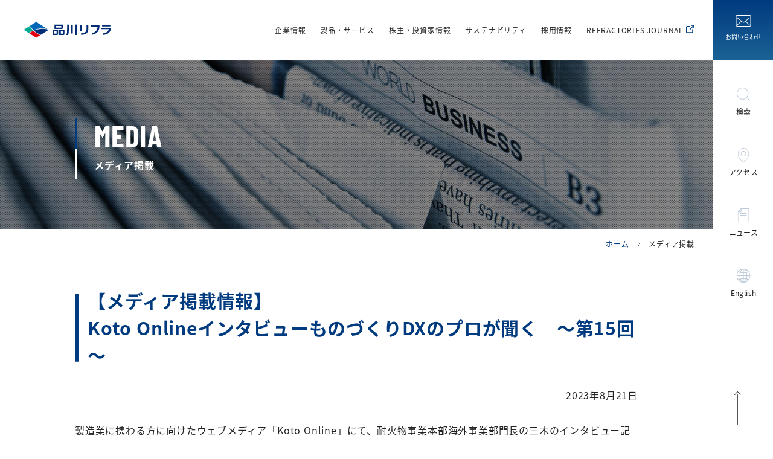

--- FILE ---
content_type: text/html
request_url: https://www.shinagawa.co.jp/topics/media/
body_size: 7582
content:
<!DOCTYPE html>
<html>
<head>
<!-- meta settings -->
<meta charset="utf-8">
<meta http-equiv="x-ua-compatible" content="ie=edge">
<meta name="viewport" content="width=device-width">
<meta name="format-detection" content="telephone=no">

<!-- meta keywords / description -->
<meta name="keywords" content="品川,リフラ,レンガ,白れんが,白煉瓦,JFE炉材,窯業,耐火れんが,耐火煉瓦">
<meta name="description" content="品川リフラのメディア掲載ページです。">

<!-- title -->
<title>メディア掲載 | 品川リフラ株式会社</title>

<!-- styles -->
<link rel="stylesheet" href="/css/reset.css">
<link rel="stylesheet" href="/css/plugin.css">
<link rel="stylesheet" href="/css/base.css">
<link rel="stylesheet" href="/css/module.css">
<link rel="stylesheet" href="/mfp.statics/mailformpro.css" type="text/css" />

<!-- favicon -->
<link rel="icon" href="/favicon.ico?n25">

</head>
<body>

<div class="l-wrapper">

    <header class="l-header">
        <div class="l-header__container">
            
            <p class="l-header__logo">
                <a href="/" class="l-header__logo-link">
                    <img src="/img/common/logo_corporate.svg?cuG9" alt="品川リフラ株式会社">
                </a>
            </p>

            <!-- New Server -->
            <nav class="l-header-nav js-menu">
                <div class="search">
                    <form name="SS_searchForm2" id="SS_searchForm2" action="/search" method="get" enctype="application/x-www-form-urlencoded">
                        <!-- <input name="query" type="text" id="SS_searchQuery2" class="SS_searchQuery" size="44" value="" maxlength="100" autocomplete="off" placeholder="キーワードを入力してください">
                        <input type="submit" value="検索" id="SS_searchSubmit2" class="SS_searchSubmit"> -->
                        <input type="text" name="q" id="SS_searchQuery2" onfocus="onFocus(this.form.id,this.name);" onblur="onBlur(this.form.id,this.name);" value="" maxlength="100" autocomplete="off" class="SS_searchQuery" size="44" placeholder="キーワードを入力してください" />
                        <button type="submit" id="SS_searchSubmit2" class="SS_searchSubmit"></button>
                    </form>
                </div>
                <ul class="l-header-nav__list">
                    <li class="l-header-nav__item js-menu-scope js-acc-scope">
                        <a href="/profile/" class="l-header-nav__link">企業情報</a>
                        <button type="button" class="l-header-nav__trigger js-acc-trigger"></button>
                        <div class="l-header-nav__lv2 js-menu-target js-acc-target l-header-nav-profile">
                            <ul class="l-header-nav__lv2-list">
                                <li class="l-header-nav__lv2-item header-one_column">
                                    <a href="/profile/message.html" class="l-header-nav__lv2-link">トップメッセージ</a>
                                </li>
                                <li class="l-header-nav__lv2-item header-one_column">
                                    <a href="/profile/idea.html" class="l-header-nav__lv2-link">企業理念</a>
                                </li>


                                <li class="l-header-nav__lv2-item header-top-border">
                                    <p class="l-header-nav__lv2-sttl">会社情報</p>
                                </li>
                                <li class="l-header-nav__lv2-item header-two_column">
                                    <a href="/profile/corporate.html" class="l-header-nav__lv2-link">会社概要</a>
                                </li>

                                <li class="l-header-nav__lv2-item header-two_column">
                                    <a href="/profile/office.html" class="l-header-nav__lv2-link">事業所・関係会社</a>
                                </li>
                                <li class="l-header-nav__lv2-item header-two_column">
                                    <a href="/profile/business.html" class="l-header-nav__lv2-link">事業紹介</a>
                                </li>


                                <li class="l-header-nav__lv2-item header-top-border">
                                    <p class="l-header-nav__lv2-sttl">企業方針</p>
                                </li>
                                <li class="l-header-nav__lv2-item header-one_column">
                                    <a href="/profile/governance_guideline.html" class="l-header-nav__lv2-link">コーポレートガバナンス基本方針</a>
                                </li>
                                <li class="l-header-nav__lv2-item header-one_column">
                                    <a href="/sustainability/#MANAGEMENT" class="l-header-nav__lv2-link">サステナビリティ基本方針</a>
                                </li>
                                <li class="l-header-nav__lv2-item header-one_column">
                                    <a href="/profile/humanrights_policy.html" class="l-header-nav__lv2-link">人権基本方針</a>
                                </li>
                                <li class="l-header-nav__lv2-item header-one_column">
                                    <a href="/profile/labour_training.html" class="l-header-nav__lv2-link">人材開発方針</a>
                                </li>
                                <li class="l-header-nav__lv2-item header-one_column">
                                    <a href="/profile/privacy_policy.html" class="l-header-nav__lv2-link">個人情報保護方針</a>
                                </li>
                                <li class="l-header-nav__lv2-item header-one_column">
                                    <a href="/profile/purchase_policy.html" class="l-header-nav__lv2-link">購買基本方針</a>
                                </li>
                                <li class="l-header-nav__lv2-item header-one_column">
                                    <a href="/profile/multi_stakeholder_policy.html" class="l-header-nav__lv2-link">マルチステークホルダー方針</a>
                                </li>
                                <li class="l-header-nav__lv2-item header-one_column header-top-border">
                                    <a href="/profile/step.html" class="l-header-nav__lv2-link">当社の歩み</a>
                                </li>
                            </ul>
                        </div>
                    </li>
                    <li class="l-header-nav__item js-menu-scope js-acc-scope">
                        <a href="/products/" class="l-header-nav__link">製品・サービス</a>
                        <button type="button" class="l-header-nav__trigger js-acc-trigger"></button>
                        <div class="l-header-nav__lv2 js-menu-target js-acc-target l-header-nav-products">
                            <ul class="l-header-nav__lv2-list">
                                <li class="l-header-nav__lv2-item header-one_column">
                                    <p class="l-header-nav__lv2-sttl">耐火物</p>
                                </li>
                                <li class="l-header-nav__lv2-item header-two_column">
                                    <a href="/products/shaped_refractories/" class="l-header-nav__lv2-link">定形耐火物</a>
                                </li>
                                <li class="l-header-nav__lv2-item header-two_column">
                                    <a href="/products/castable_refractory/" class="l-header-nav__lv2-link">不定形耐火物</a>
                                </li>
                                <li class="l-header-nav__lv2-item header-one_column">
                                    <a href="/products/mold_powder/" class="l-header-nav__lv2-link">連続鋳造用機能材、モールドパウダー</a>
                                </li>
                                <li class="l-header-nav__lv2-item header-one_column">
                                    <a href="https://shinagawa-green.jp/" class="l-header-nav__lv2-link" target="_blank">GREEN REFRACTORY</a>
                                </li>


                                <li class="l-header-nav__lv2-item header-top-border">
                                    <p class="l-header-nav__lv2-sttl">断熱事業</p>
                                </li>
                                <li class="l-header-nav__lv2-item header-one_column">
                                    <a href="/products/insulation/" class="l-header-nav__lv2-link">断熱材</a>
                                </li>


                                <li class="l-header-nav__lv2-item header-top-border">
                                    <p class="l-header-nav__lv2-sttl">エンジニアリング</p>
                                </li>
                                <li class="l-header-nav__lv2-item header-one_column">
                                    <a href="/products/engineering/" class="l-header-nav__lv2-link">エンジニアリング</a>
                                </li>
                                <li class="l-header-nav__lv2-item header-one_column">
                                    <a href="/furnace/" class="l-header-nav__lv2-link">品川リフラの窯炉技術</a>
                                </li>


                                <li class="l-header-nav__lv2-item header-top-border">
                                    <p class="l-header-nav__lv2-sttl">セラミックス・特殊製品</p>
                                </li>
                                <li class="l-header-nav__lv2-item header-one_column">
                                    <a href="/products/fine_ceramics/" class="l-header-nav__lv2-link">ファインセラミックス</a>
                                </li>
                                <li class="l-header-nav__lv2-item header-one_column">
                                    <a href="https://shinagawa-general.co.jp/business/chemicals/" class="l-header-nav__lv2-link" target="_blank">多機能吸着剤・乾燥材</a>
                                </li>
                                <li class="l-header-nav__lv2-item header-one_column">
                                    <a href="https://www.sifce.co.jp/wd/products/glue" class="l-header-nav__lv2-link" target="_blank">無機耐熱塗料・無機耐熱接着剤</a>
                                </li>
                                <li class="l-header-nav__lv2-item header-one_column header-top-border">
                                    <a href="/technical_report/" class="l-header-nav__lv2-link">品川技報</a>
                                </li>
                            </ul>
                        </div>
                    </li>
                    <li class="l-header-nav__item js-menu-scope js-acc-scope">
                        <a href="/finance/" class="l-header-nav__link">株主・投資家情報</a>
                        <button type="button" class="l-header-nav__trigger js-acc-trigger"></button>
                        <div class="l-header-nav__lv2 js-menu-target js-acc-target l-header-nav-finance">
                            <ul class="l-header-nav__lv2-list">
                                <li class="l-header-nav__lv2-item header-one_column">
                                    <a href="/finance/message.html" class="l-header-nav__lv2-link">トップメッセージ</a>
                                </li>
                                <li class="l-header-nav__lv2-item header-one_column">
                                    <a href="/finance/individual.html" class="l-header-nav__lv2-link">個人投資家の皆様へ</a>
                                </li>


                                <li class="l-header-nav__lv2-item header-top-border">
                                    <p class="l-header-nav__lv2-sttl">基本情報</p>
                                </li>
                                <li class="l-header-nav__lv2-item header-one_column">
                                    <a href="/finance/corporate-governance.html" class="l-header-nav__lv2-link">コーポレートガバナンス報告書</a>
                                </li>
                                <li class="l-header-nav__lv2-item header-two_column-change">
                                    <a href="/finance/integrated_report.html" class="l-header-nav__lv2-link">統合報告書</a>
                                </li>
                                <li class="l-header-nav__lv2-item header-two_column-change">
                                    <a href="/finance/plan.html" class="l-header-nav__lv2-link">中期経営計画</a>
                                </li>
                                <li class="l-header-nav__lv2-item header-two_column-change">
                                    <a href="/finance/highlight.html" class="l-header-nav__lv2-link">財務ハイライト</a>
                                </li>
                                <li class="l-header-nav__lv2-item header-two_column-change">
                                    <a href="/finance/calendar.html" class="l-header-nav__lv2-link">IRカレンダー</a>
                                </li>


                                <li class="l-header-nav__lv2-item header-top-border">
                                    <p class="l-header-nav__lv2-sttl">IRライブラリー</p>
                                </li>
                                <li class="l-header-nav__lv2-item header-two_column">
                                    <a href="/finance/earnings.html" class="l-header-nav__lv2-link">決算短信</a>
                                </li>
                                <li class="l-header-nav__lv2-item header-two_column">
                                    <a href="/finance/financial_results.html" class="l-header-nav__lv2-link">決算説明資料</a>
                                </li>
                                <li class="l-header-nav__lv2-item header-two_column">
                                    <a href="/finance/annual_report.html" class="l-header-nav__lv2-link">有価証券報告書</a>
                                </li>
                                <li class="l-header-nav__lv2-item header-two_column">
                                    <a href="/finance/business_report.html" class="l-header-nav__lv2-link">株主通信</a>
                                </li>


                                <li class="l-header-nav__lv2-item header-top-border">
                                    <p class="l-header-nav__lv2-sttl">株式情報</p>
                                </li>
                                <li class="l-header-nav__lv2-item header-two_column-change">
                                    <a href="/finance/meeting.html" class="l-header-nav__lv2-link">株主総会</a>
                                </li>
                                <li class="l-header-nav__lv2-item header-two_column-change">
                                    <a href="/finance/dividend.html" class="l-header-nav__lv2-link">配当状況・株式情報</a>
                                </li>
                                <li class="l-header-nav__lv2-item header-two_column-change">
                                    <a href="https://finance.yahoo.co.jp/quote/5351.T" class="l-header-nav__lv2-link" target="_blank">株価情報</a>
                                </li>
                                <li class="l-header-nav__lv2-item header-two_column-change">
                                    <a href="/ekoukoku/" class="l-header-nav__lv2-link">電子公告</a>
                                </li>
                                <li class="l-header-nav__lv2-item header-two_column-change">
                                    <a href="/finance/disclaimer.html" class="l-header-nav__lv2-link">免責事項</a>
                                </li>
                            </ul>
                        </div>
                    </li>
                    <li class="l-header-nav__item js-menu-scope js-acc-scope">
                        <a href="/sustainability/" class="l-header-nav__link">サステナビリティ</a>
                        <button type="button" class="l-header-nav__trigger js-acc-trigger"></button>
                        <div class="l-header-nav__lv2 js-menu-target js-acc-target l-header-nav-sustainability" style="display: block;">
                            <ul class="l-header-nav__lv2-list">
                                <li class="l-header-nav__lv2-item header-one_column">
                                    <a href="/sustainability/#MANAGEMENT" class="l-header-nav__lv2-link">サステナビリティ経営</a>
                                </li>
                                <li class="l-header-nav__lv2-item header-one_column">
                                    <a href="/sustainability/tcfd.html" class="l-header-nav__lv2-link">TCFD提言に基づく情報開示</a>
                                </li>
                            </ul>
                        </div>
                    </li>
                    <li class="l-header-nav__item js-menu-scope js-acc-scope">
                        <a href="/recruit/" class="l-header-nav__link" target="_new">採用情報</a>
                        <button type="button" class="l-header-nav__trigger js-acc-trigger"></button>
                        <div class="l-header-nav__lv2 js-menu-target js-acc-target l-header-nav-recruit">
                            <ul class="l-header-nav__lv2-list">
                                <li class="l-header-nav__lv2-item header-one_column">
                                    <a href="/recruit/people/" class="l-header-nav__lv2-link" target="_new">社員紹介</a>
                                </li>
                                <li class="l-header-nav__lv2-item header-one_column">
                                    <a href="/recruit/what/" class="l-header-nav__lv2-link" target="_new">品川リフラってなに？</a>
                                </li>
                                <li class="l-header-nav__lv2-item header-one_column">
                                    <a href="/recruit/welfare/" class="l-header-nav__lv2-link" target="_new">福利厚生</a>
                                </li>
                                <li class="l-header-nav__lv2-item header-one_column">
                                    <a href="/recruit/club/" class="l-header-nav__lv2-link" target="_new">部活動</a>
                                </li>
                                <li class="l-header-nav__lv2-item header-one_column">
                                    <a href="/recruit/requirements/" class="l-header-nav__lv2-link" target="_new">募集要項</a>
                                </li>
                                <li class="l-header-nav__lv2-item header-one_column">
                                    <a href="/recruit/comeback/" class="l-header-nav__lv2-link" target="_new">カムバック採用</a>
                                </li>
                            </ul>
                        </div>
                    </li>

                    <li class="l-header-nav__item js-menu-scope js-acc-scope">
                        <a href="https://refractories-journal.jp/" class="l-header-nav__link" target="_blank">REFRACTORIES JOURNAL<span class="icon_blank"></span></a>
                    </li>
                </ul>

                <div class="l-header-nav-sp">
                    <ul class="l-header-nav-sp__list">
                        <li class="l-header-nav-sp__item">
                            <a href="/profile/corporate.html#anchor-map" class="l-header-nav-sp__link l-header-nav-sp__link--access l-header-nav-sp__link--company-profile-none">
                                <span class="l-header-nav-sp__txt">アクセス</span>
                            </a>
                            <a href="#anchor-map" class="l-header-nav-sp__link l-header-nav-sp__link--access l-header-nav-sp__link--company-profile js-menu-close-trigger">
                                <span class="l-header-nav-sp__txt">アクセス</span>
                            </a>
                        </li>
                        <li class="l-header-nav-sp__item">
                            <a href="/news/" class="l-header-nav-sp__link l-header-nav-sp__link--news">
                                <span class="l-header-nav-sp__txt">ニュース</span>
                            </a>
                        </li>
                        <li class="l-header-nav-sp__item">
                            <a href="/en/" class="l-header-nav-sp__link l-header-nav-sp__link--english" target="_new">
                                <span class="l-header-nav-sp__txt">English</span>
                            </a>
                        </li>
                    </ul>
                </div>
                <!-- [/l-header-nav-sp] -->
            </nav>
            <!-- [/l-header-nav] -->

            <div class="l-header__nav-wrap">
                <div class="l-header-contact">
                    <a href="#anchor-contact" class="l-header-contact__link js-menu-close-trigger">
                        <img src="/img/common/icon_mail.svg" alt="お問い合わせ">
                    </a>
                </div>
                <!-- [/l-header-contact] -->

                <button type="button" class="l-header-menu-button js-menu-trigger">
                    <span class="l-header-menu-button__lines">
                        <span class="l-header-menu-button__line l-header-menu-button__line--top"></span>
                        <span class="l-header-menu-button__line l-header-menu-button__line--center"></span>
                        <span class="l-header-menu-button__line l-header-menu-button__line--bottom"></span>
                    </span>
                </button>
                <!-- [/l-header-menu-button] -->
            </div>

        </div>
    </header>
    <!-- [/l-header] -->



    <nav class="l-sidebar">
        <ul class="l-sidebar__list">
            <li class="l-sidebar__item">
                <a href="#anchor-contact" class="l-sidebar__link l-sidebar__link--mail">
                    <span class="l-sidebar__txt">お問い合わせ</span>
                </a>
            </li>
            <li class="l-sidebar__item">
                <a href="javascript:void(0)" class="l-sidebar__link l-sidebar__link--search js-search-btn">
                    <span class="l-sidebar__txt">検索</span>
                </a>
            </li>
            <li class="l-sidebar__item">
                <a href="/profile/corporate.html#anchor-map" class="l-sidebar__link l-sidebar__link--access l-sidebar__link--company-profile-none">
                    <span class="l-sidebar__txt">アクセス</span>
                </a>
                <a href="#anchor-map" class="l-sidebar__link l-sidebar__link--access l-sidebar__link--company-profile">
                    <span class="l-sidebar__txt">アクセス</span>
                </a>
            </li>
            <li class="l-sidebar__item">
                <a href="/news/" class="l-sidebar__link l-sidebar__link--news">
                    <span class="l-sidebar__txt">ニュース</span>
                </a>
            </li>
            <li class="l-sidebar__item">
                <a href="/en/" class="l-sidebar__link l-sidebar__link--english" target="_new">
                    <span class="l-sidebar__txt">English</span>
                </a>
            </li>
        </ul>
    </nav>
    <!-- [/l-sidebar] -->

    <main class="l-contents">

        <div class="c-kv-low">
            <div class="c-kv-low__container">
                <div class="c-kv-low__img c-kv-low__img--cover">
                    <img src="/img/common/img_kv_media.jpg" alt="" decoding="async">
                </div>
                <div class="c-kv-low__inner">
                    <h1 class="c-kv-low__lead">
                        <span class="c-kv-low__big">MEDIA</span>
                        <span class="c-kv-low__small">メディア掲載</span>
                    </h1>
                </div>
            </div>
        </div>
        <!-- [/c-kv-low] -->

        <div class="l-columns-outer">
            <div class="l-columns">
                <div class="l-breadcrumb">
                    <ul class="l-breadcrumb__list">
                        <li class="l-breadcrumb__item">
                            <a href="/" class="l-breadcrumb__txt">ホーム</a>
                        </li>
                        <li class="l-breadcrumb__item">
                            <span class="l-breadcrumb__txt">メディア掲載</span>
                        </li>
                    </ul>
                </div>
                <!-- [/l-breadcrumb] -->

                <div class="l-columns__main">

                    <section class="c-section-5">
                        <div class="c-section-5__container">

                            <div class="c-section-5__contents">
                                <h3 class="c-ttl-6">【メディア掲載情報】<br>Koto OnlineインタビューものづくりDXのプロが聞く　～第15回～</h3>
                                <p class="c-txt-5 c-txt-5__txt_right">
                                    2023年8月21日
                                </p>
                                <p class="c-txt-5">製造業に携わる方に向けたウェブメディア「Koto Online」にて、耐火物事業本部海外事業部門長の三木のインタビュー記事が掲載されました。<br>耐火物の基礎知識から海外事業戦略までを分かりやすく説明しています。</p>
                                <p class="c-txt-5">
                                    <a href="https://www.cct-inc.co.jp/koto-online/archives/353" target="_new">インタビュー記事はこちら</a>（外部サイトに遷移します）
                                </p>
                            </div>
                        </div>
                    </section>
                    <!-- [/c-section-5] -->

                    <section class="c-section-5">
                        <div class="c-section-5__container">

                            <div class="c-section-5__contents">
                                <h3 class="c-ttl-6">【テレビ出演情報】<br>RNC西日本放送　24時間テレビ46「愛は地球を救う」<br>協賛CM放映</h3>
                                <p class="c-txt-5 c-txt-5__txt_right">
                                    2023年8月21日
                                </p>
                                <p class="c-txt-5">当社 岡山工場にて撮影されたRNC西日本放送24時間テレビ46「愛は地球を救う」の協賛CMの放映が、8月15日（火）より始まりました。本CM内では当社の紹介と共に、岡山工場長 藤谷を始め若手社員がチャリTシャツを着用し、募金の呼びかけを行っています。</p>
                                <p class="c-txt-5">
                                    環境保護活動を通じた活気ある地域社会の実現の為、皆様からのご支援をよろしくお願い致します。<br>番組の詳細は<a href="https://www.rnc.co.jp/24htv/" target="_blank">こちら</a>（外部サイトに遷移します）
                                </p>
                            </div>
                             <div class="c-section-5__contents">
                                <div class="c-figure-wrap">
                                    <figure class="c-figure-1">
                                        <img src="/img/topics/media/img230821_1.jpg" alt="画像1" decoding="async">
                                    </figure>
                                    <!-- [/c-figure-9] -->
                                </div>
                                <p class="c-txt-9">撮影当日の様子<br>当日は西日本放送の方にご来場いただき、撮影をしていただきました。</p>
                            </div>
                        </div>
                    </section>
                    <!-- [/c-section-5] -->
                    <section class="c-section-5">
                        <div class="c-section-5__container">

                            <div class="c-section-5__contents">
                                <h3 class="c-ttl-6">【テレビ出演情報】<br>NHK岡山放送局・ニュース番組「もぎたて！」</h3>
                                <p class="c-txt-5 c-txt-5__txt_right">
                                    2023年5月11日
                                </p>
                                <p class="c-txt-5">5月9日（火）18時10分～18時59分「もぎたて！」（NHK総合テレビ・岡山県内）内の「もぎたてツーリスト」コーナーにて、岡山工場の危険体感訓練施設や訓練内容が紹介されました。今回は、4月25日（金）に行われた取材当日の様子と放送後の反響をお伝えいたします。</p>
                                <p class="c-txt-5">
                                    今回取材で来訪頂いたのはNHK岡山放送局のチーフ・リード 塩田慎二様と、リポーター 坂田智恵子様の2名でした。<br>
                                    当社の概要についてご説明後、塩田様、坂田様のお二人には当社社員と共に危険体感訓練を実際に体験して頂きました。危険体感訓練中は一様に緊迫した面持ちで臨まれていましたが、訓練終了後には感想を言い合うなど、和やかな雰囲気で進行しました。塩田様からは「トラッキングなど家庭でも発生する事象の体感設備もあり、労働災害だけでなく、一般の方の災害防止にも有効と感じた」とご評価いただきました。<br>
                                    最後に行われた安全衛生部長・寺山のインタビュー取材では「労働災害撲滅」への熱い想いが語られました。<br>
                                    【<a href="https://www3.nhk.or.jp/lnews/okayama/20230509/4020016598.html" target="_blank">当日の放送内容はこちらからご覧いただけます。</a>（外部サイトに遷移します）】
                                </p>
                                <p class="c-txt-5">
                                    テレビ放送後には、他社から当社施設での訓練受付のお問合せを頂くなど、大きな反響を頂いています。今後も体感訓練施設の充実や、幅広い方々にご活用いただけるようPRに努めてまいります。
                                </p>
                            </div>
                             <div class="c-section-5__contents">
                                <div class="c-figure-wrap">
                                    <figure class="c-figure-9">
                                        <img src="/img/topics/media/img230511_1.jpg" alt="画像1" decoding="async">
                                    </figure>
                                    <!-- [/c-figure-9] -->
                                    <figure class="c-figure-9">
                                        <img src="/img/topics/media/img230511_2.jpg" alt="画像2" decoding="async">
                                    </figure>
                                    <!-- [/c-figure-9] -->
                                </div>
                                <div class="c-figure-wrap">
                                    <figure class="c-figure-9">
                                        <img src="/img/topics/media/img230511_3.jpg" alt="画像3" decoding="async">
                                    </figure>
                                    <!-- [/c-figure-9] -->
                                    <figure class="c-figure-9">
                                        <img src="/img/topics/media/img230511_4.jpg" alt="画像4" decoding="async">
                                    </figure>
                                    <!-- [/c-figure-9] -->
                                </div>
                            </div>
                        </div>
                    </section>
                    <!-- [/c-section-5] -->

                    <!-- 
=======================================================
　▲▲▲▲▲注意▲▲▲▲▲
　/recruit/contact.html 個別レイアウトあり
=======================================================
-->
<section id="anchor-contact" class="c-contact-cassette-1">
    <div class="c-contact-cassette-1__container">
        <div class="c-contact-cassette-1__head">
            <h3 class="c-ttl-1">
                <span class="c-ttl-1__main c-ttl-1__main--no-wrap">CONTACT</span>
                <span class="c-ttl-1__sub">お問い合わせ</span>
            </h3>
            <!-- [/c-ttl-1] -->
<!--
            <div class="c-contact-cassette-1__txt-wrap">
                <p class="c-txt-3">お客様から寄せられる情報等について</p>
                <p class="c-txt-4">「<a href="/profile/privacy_policy.html" target="_newwindow" class="policylinktext">個人情報保護方針</a>」をご確認の上、<span class="textblock">ご記入ください</span></p>
            </div>
-->
        </div>
        <div class="c-contact-cassette-1__body">
            <div id="mfp_phase_confirm">
                <div id="mfp_phase_confirm_inner"></div>
            </div>
            <form id="mailformpro" action="#" autocomplete="off" class="c-form js-select-scope">
                <div class="c-form__wrap">
                    <div class="c-form__inner-wrap">
                        <dl class="c-form__row">
                            <dt class="c-form__label">お名前<sup>＊</sup></dt>
                            <dd class="c-form__item">

                                <input type="text" placeholder="品川太郎" required="required" data-required="required" name="お名前" class="c-input-txt">
                                <!-- [/c-input-txt] -->

                            </dd>
                        </dl>
                        <dl class="c-form__row">
                            <dt class="c-form__label">Eメールアドレス<sup>＊</sup></dt>
                            <dd class="c-form__item">

                                <input type="email" placeholder="taroshinagawa@shinagawa.co.jp" required="required" data-required="required" name="email" data-type="email" class="c-input-txt">
                                <!-- [/c-input-txt] -->

                            </dd>
                        </dl>
                        <dl class="c-form__row">
                            <dt class="c-form__label">電話番号<sup>＊</sup></dt>
                            <dd class="c-form__item">

                                <input type="tel" placeholder="0312345678" required="required" data-required="required" name="電話番号" data-min="10" class="c-input-txt">
                                <!-- [/c-input-txt] -->

                            </dd>
                        </dl>
                        <dl class="c-form__row">
                            <dt class="c-form__label">会社名</dt>
                            <dd class="c-form__item">

                                <input type="text" placeholder="品川リフラ株式会社" name="会社名" class="c-input-txt">
                                <!-- [/c-input-txt] -->

                            </dd>
                        </dl>
                    </div>
                    <div class="c-form__inner-wrap">
                        <dl class="c-form__row">
                            <dt class="c-form__label">お問い合わせ項目<sup>＊</sup></dt>
                            <dd class="c-form__item">

                                <div class="c-form__select-wrap">
                                    <select required="required" data-required="required" class="c-form__select" name="お問い合わせ項目">
                                        <option value="">選択して下さい</option>
                                        <option value="IR情報・リリース内容">IR情報・リリース内容</option>
                                        <option value="製品・施工関連">製品・施工関連</option>
                                        <option value="採用関連">採用関連</option>
                                        <option value="その他">その他</option>
                                    </select>
                                </div>
                                <!-- [/c-select-id6345] -->

                            </dd>
                        </dl>
                        <dl class="c-form__row mgb-pc--0 mgb-sp--0">
                            <dt class="c-form__label">お問い合わせ内容<sup>＊</sup></dt>
                            <dd class="c-form__item c-form__item--textarea">

                                <textarea required="required" data-required="required" name="お問い合わせ内容" placeholder="お問い合わせ内容を入力してください" cols="30" rows="11" class="c-txtarea"></textarea>

                            </dd>
                        </dl>
                        <div id="errormsg_お問い合わせ内容" class="mfp_err"></div>
                        <p class="c-form__note"><sup>＊</sup>入力必須</p>
                    </div>
                </div>

                <div class="c-contact-cassette-1__txt-wrap" id="policy1">
                    <p class="c-ttl-2__sub">お客様から寄せられる情報等について</p>
                    <p class="c-txt-6 mgt-pc--10 mgt-sp--10">「<a href="/profile/privacy_policy.html" target="_newwindow" class="policylinktext">個人情報保護方針</a>」をご確認の上、ご記入ください</p>
                </div>

                <button type="submit" class="c-btn-1 js-switch-disabled-target">
                    <span class="c-btn-1__txt">確認する</span>
                </button>
                <!-- [/c-btn-1] -->


            

            </form>
            <!-- [/c-form] -->
        </div>
    </div>
</section>
        <!-- [/c-contact-cassette-1] -->

                </div>
            </div>
            <!-- [/l-columns] -->

        </div>
        <!-- [/l-columns-outer] -->
    </main>
    <!-- [/l-contents] -->

    <div class="l-footer-pagetop">
        <a href="#"  class="l-footer-pagetop__link">
            <img src="/img/common/icon_pagetop.svg" alt="">
        </a>
    </div>
    <!-- [/l-footer-pagetop] -->

    <footer class="l-footer">
        <div class="l-footer__container">

            <p class="l-footer__logo">
                <a href="/" class="l-footer__logo-link">
                    <img src="/img/common/logo_corporate.svg" alt="品川リフラ株式会社">
                </a>
            </p>

            <div class="l-footer__outer">
                <div class="l-footer__nav-wrap">
                    <nav class="l-footer-nav">
                        <ul class="l-footer-nav__list">
                            <li class="l-footer-nav__item">
                                <a href="/profile/" class="l-footer-nav__link">企業情報</a>
                            </li>
                            <li class="l-footer-nav__item">
                                <a href="/products/" class="l-footer-nav__link">製品・サービス</a>
                            </li>
                            <li class="l-footer-nav__item">
                                <a href="/finance/" class="l-footer-nav__link">株主・投資家情報</a>
                            </li>
                            <li class="l-footer-nav__item">
                                <a href="/sustainability/" class="l-footer-nav__link">サステナビリティ</a>
                            </li>
                            <li class="l-footer-nav__item">
                                <a href="/recruit/" class="l-footer-nav__link" target="_new">採用情報</a>
                            </li>
                        </ul>
                    </nav>

                    <!-- [/l-footer-nav] -->

                    <nav class="l-footer-sub-nav">
                        <ul class="l-footer-sub-nav__list">
                            <li class="l-footer-sub-nav__item">
                                <a href="/faq/" class="l-footer-sub-nav__link">よくあるご質問</a>
                            </li>
                            <li class="l-footer-sub-nav__item">
                                <a href="#anchor-contact" class="l-footer-sub-nav__link">お問い合わせ</a>
                            </li>
                            <li class="l-footer-sub-nav__item">
                                <a href="/terms.html" class="l-footer-sub-nav__link">当サイトのご利用<br class="pc-hide">について</a>
                            </li>
                            <li class="l-footer-sub-nav__item">
                                <a href="/socialmedia_policy.html" class="l-footer-sub-nav__link">ソーシャルメディア<br class="pc-hide">ポリシー</a>
                            </li>
                            <li class="l-footer-sub-nav__item">
                                <a href="/sitemap/" class="l-footer-sub-nav__link">サイトマップ</a>
                            </li>
                        </ul>
                        <div class="l-footer__sns-area">
                            <div class="l-footer__sns-area-link"><a href="https://x.com/refraccoon" target="_blank"><img src="/img/common/x.svg" alt="X"></a></div>
                        </div>
                    </nav>
                    <!-- [/l-footer-sub-nav] -->
                </div>

                <div class="l-footer__detail">
                    <div class="l-footer__detail-block">
                        <span class="l-footer__post">〒100-0005</span>
                        <span class="l-footer__address">東京都千代田区丸の内1-7-12 サピアタワー12F</span>
                        <div class="l-footer__contact">
                            <span class="l-footer__contact-txt">Tel.<a href="tel:0362651600" class="l-footer__tel-link">03-6265-1600</a> / </span>
                            <span class="l-footer__contact-txt">Fax.03-6265-1616</span>
                        </div>
                    </div>
                    <div class="l-footer__copyright">
                        <small class="l-footer__copyright-txt">&copy; 2025 SHINAGAWA REFRA CO.,LTD.</small>
                    </div>
                </div>
            </div>
        </div>

    </footer>
    <!-- [/l-footer] -->

    <!-- ga4 -->
    <script src="/js/ga.js"></script>

</div>
<!-- [/l-wrapper] -->

<div id="modal_search">
    <div class="inner">
        <form name="SS_searchForm1" id="SS_searchForm1" class="SS_searchForm form1" action="/search/index.html">
            <dl class="search">
                <dt class="search_query">サイト内検索</dt>
                <dd class="search_query">
                    <input type="text" name="q" id="SS_searchQuery1" value="" autocomplete="off" class="SS_searchQuery" placeholder="キーワードを入力してください" />
                    <button type="submit" id="SS_searchSubmit1" class="SS_searchSubmit"></button>
                </dd>
            </dl>
        </form>
    </div>
    <!-- /.inner -->
</div>
<!-- /#modal_search -->
<div id="modalbg"></div>

<!-- scripts -->
<script src="/js/lib/lib.js"></script>
<script src="/js/common.js"></script>
<script type="text/javascript" id="mfpjs" src="/mailformpro/mailformpro.cgi" charset="UTF-8"></script>
</body>
</html>

--- FILE ---
content_type: text/css
request_url: https://www.shinagawa.co.jp/css/reset.css
body_size: 935
content:
@charset "UTF-8";
/* ==========================================================
Name:
reset.css

Description:
ユーザーエージェントスタイルの初期化を行う

Contents:
base reset style
form parts reset style
========================================================== */
/* ---------------------------------------------
*   base reset style
--------------------------------------------- */
html, body, div, span, applet, object, iframe,
h1, h2, h3, h4, h5, h6, p, blockquote, pre,
a, abbr, acronym, address, big, cite, code,
del, dfn, em, img, ins, kbd, q, s, samp,
small, strike, strong, tt, var,
b, u, i, center,
dl, dt, dd, ol, ul, li,
fieldset, form, label, legend,
table, caption, tbody, tfoot, thead, tr, th, td,
article, aside, canvas, details, embed,
figure, figcaption, footer, header, hgroup,
menu, nav, output, ruby, section, summary,
time, mark, audio, video, hr {
    margin: 0;
    padding: 0;
    border: 0;
    font: inherit;
    font-size: 100%;
    vertical-align: baseline;
}

html {
    line-height: 1;
}

ol, ul {
    list-style: none;
}

table {
    border-collapse: collapse;
    border-spacing: 0;
}

caption, th, td {
    text-align: left;
    font-weight: normal;
    vertical-align: middle;
}

q, blockquote {
    quotes: none;
}

q:before, q:after, blockquote:before, blockquote:after {
    content: "";
    content: none;
    clear: both;
}

a img {
    border: none;
}

article, aside, details, figcaption, figure, footer, header, hgroup, main, menu, nav, section, summary {
    display: block;
}

/* ---------------------------------------------
*   form parts reset style
--------------------------------------------- */
input, button, textarea, select {
    margin: 0;
    padding: 0;
    outline: none;
    border: none;
    box-shadow: none;
    border-radius: 0;
    background: none;
    text-indent: 0.01px;
    text-overflow: "";
    -webkit-appearance: none;
       -moz-appearance: none;
            appearance: none;
    font-family: "Noto Sans JP", sans-serif;
}

button {
    cursor: pointer;
}

select::-ms-expand {
    display: none;
}

textarea {
    display: block;
    overflow: auto;
    resize: none;
}

--- FILE ---
content_type: text/css
request_url: https://www.shinagawa.co.jp/css/base.css
body_size: 832
content:
/* ---------------------------------------------
*   font style
--------------------------------------------- */
@font-face {
    src: url("/fonts/NotoSansJP-Regular.otf") format("opentype"), url("/fonts/NotoSansJP-Regular.woff") format("woff");
    font-family: "Noto Sans JP";
    font-style: normal;
    font-weight: 400;
    font-display: swap;
}
@font-face {
    src: url("/fonts/NotoSansJP-Medium.otf") format("opentype"), url("/fonts/NotoSansJP-Medium.woff") format("woff");
    font-family: "Noto Sans JP";
    font-style: normal;
    font-weight: 500;
    font-display: swap;
}
@font-face {
    src: url("/fonts/NotoSansJP-Bold.otf") format("opentype"), url("/fonts/NotoSansJP-Bold.woff") format("woff");
    font-family: "Noto Sans JP";
    font-style: normal;
    font-weight: 700;
    font-display: swap;
}
@font-face {
    src: url("/fonts/NotoSansJP-Black.otf") format("opentype"), url("/fonts/NotoSansJP-Black.woff") format("woff");
    font-family: "Noto Sans JP";
    font-style: normal;
    font-weight: 900;
    font-display: swap;
}
@font-face {
    src: url("/fonts/BarlowCondensed-Thin.ttf") format("truetype"), url("/fonts/BarlowCondensed-Thin.woff") format("woff");
    font-family: "Barlow Condensed";
    font-style: normal;
    font-weight: 100;
    font-display: swap;
}
@font-face {
    src: url("/fonts/BarlowCondensed-Regular.ttf") format("truetype"), url("/fonts/BarlowCondensed-Regular.woff") format("woff");
    font-family: "Barlow Condensed";
    font-style: normal;
    font-weight: 400;
    font-display: swap;
}
@font-face {
    src: url("/fonts/BarlowCondensed-Medium.ttf") format("truetype"), url("/fonts/BarlowCondensed-Medium.woff") format("woff");
    font-family: "Barlow Condensed";
    font-style: normal;
    font-weight: 500;
    font-display: swap;
}
@font-face {
    src: url("/fonts/BarlowCondensed-SemiBold.ttf") format("truetype"), url("/fonts/BarlowCondensed-SemiBold.woff") format("woff");
    font-family: "Barlow Condensed";
    font-style: normal;
    font-weight: 600;
    font-display: swap;
}
@font-face {
    src: url("/fonts/BarlowCondensed-Bold.ttf") format("truetype"), url("/fonts/BarlowCondensed-Bold.woff") format("woff");
    font-family: "Barlow Condensed";
    font-style: normal;
    font-weight: 700;
    font-display: swap;
}
.c-font-noto {
    font-family: "Noto Sans JP", sans-serif !important;
}

.c-font-barlow {
    font-family: "Barlow Condensed", sans-serif !important;
}

/* ---------------------------------------------
*   Universal selector
--------------------------------------------- */
*, *::before, *::after {
    box-sizing: border-box;
}

/* ---------------------------------------------
*   html, body
--------------------------------------------- */
html,
body {
    color: #222222;
    font-size: 16px;
    font-family: "Noto Sans JP", sans-serif;
    -webkit-text-size-adjust: 100%;
    letter-spacing: 0.05em;
}
@media screen and (max-width: 750px) {
    html,
body {
        font-size: 1rem;
    }
}

@media screen and (max-width: 750px) {
    html.is-noscroll {
        min-height: 100%;
        min-height: 100dvh;
    }
}

body {
    overscroll-behavior-y: none;
    line-height: 1.5;
}
@media screen and (max-width: 750px) {
    body {
        line-height: 1.5;
        min-width: 320px;
    }
    .is-noscroll body {
        position: fixed;
        width: 100%;
        height: 100%;
        height: 100dvh;
        box-sizing: border-box;
    }
}

/* ---------------------------------------------
*   <a> tag
--------------------------------------------- */
a {
    color: inherit;
    text-decoration: none;
    outline: none;
}

/* ---------------------------------------------
*   <img> tag
--------------------------------------------- */
img {
    max-width: 100%;
    vertical-align: bottom;
}

/* ---------------------------------------------
*   <hr> tag as anchor target
--------------------------------------------- */
hr[id^=anchor-] {
    display: block;
    width: auto;
    height: 0;
    padding: 100px 0 0 0;
    border: 0;
    margin: -100px 0 0 0;
    background: 0;
    pointer-events: none;
}
@media screen and (max-width: 750px) {
    hr[id^=anchor-] {
        padding-top: 60px;
        margin-top: -60px;
    }
}

--- FILE ---
content_type: text/css
request_url: https://www.shinagawa.co.jp/css/module.css
body_size: 34202
content:
@charset "UTF-8";
/* ---------------------------------------------
*   l-breadcrumb
--------------------------------------------- */
.l-breadcrumb {
    padding-top: 0.625rem;
    margin: 0 1.875rem 3.125rem;
    overflow-x: auto;
    overflow-y: hidden;
    /* for Firefox */
    scrollbar-width: none;
}
.l-breadcrumb::-webkit-scrollbar {
    display: none;
}
@media screen and (max-width: 750px) {
    .l-breadcrumb {
        padding-top: 2.6666666667vw;
        margin: 0 2.6666666667% 13.3333333333vw;
    }
}
.l-breadcrumb--position {
    position: absolute;
    right: 0;
    top: 0;
    z-index: 1;
}
@media screen and (max-width: 750px) {
    .l-breadcrumb--position {
        position: static;
    }
}
.l-breadcrumb--recruit {
    margin-bottom: 0;
    padding-top: 0.875rem;
    padding-bottom: 1.5rem;
}
@media screen and (max-width: 750px) {
    .l-breadcrumb--recruit {
        padding-top: 2.6666666667vw;
        padding-bottom: 6.4vw;
    }
}
.l-breadcrumb__list {
    text-align: right;
    white-space: nowrap;
}
.l-breadcrumb__item {
    display: inline-block;
    position: relative;
    padding-left: 1.75rem;
}
@media screen and (max-width: 750px) {
    .l-breadcrumb__item {
        padding-left: 7.4666666667vw;
    }
}
.l-breadcrumb__item:not(:first-of-type)::before {
    content: "";
    position: absolute;
    top: 0.375rem;
    left: 0.625rem;
    background: url(/img/common/icon_right.svg) 0 0 no-repeat;
    background-size: 100% auto;
    width: 0.25rem;
    height: 0.5rem;
}
@media screen and (max-width: 750px) {
    .l-breadcrumb__item:not(:first-of-type)::before {
        top: 1.6vw;
        left: 2.6666666667vw;
        width: 1.0666666667vw;
        height: 2.1333333333vw;
    }
}
@media screen and (max-width: 750px) {
    .l-breadcrumb__item:first-of-type {
        padding-left: 0;
    }
}
.l-breadcrumb__txt {
    display: block;
    font-size: 0.75rem;
}
@media screen and (max-width: 750px) {
    .l-breadcrumb__txt {
        font-size: 3.2vw;
    }
}
.l-breadcrumb__txt[href] {
    color: #003A7F;
}
@media screen and (min-width: 751px) {
    .l-breadcrumb__txt[href] {
        transition: opacity 300ms;
    }
    .l-breadcrumb__txt[href]:hover {
        opacity: 0.8;
    }
    .ipad .l-breadcrumb__txt[href]:hover {
        opacity: 1;
    }
}

/* ---------------------------------------------
*   l-columns
--------------------------------------------- */
.l-columns-outer {
    width: calc(100% - 100px);
    background-color: #fff;
}
@media screen and (max-width: 1024px) {
    .l-columns-outer {
        width: 100%;
    }
}

/* ---------------------------------------------
*   l-columns
--------------------------------------------- */
@media screen and (min-width: 751px) {
    .l-columns {
        background-color: #fff;
        width: 100%;
        margin: 0 auto;
    }
}
.l-columns--top-space {
    padding-top: 6.25rem;
}
@media screen and (max-width: 750px) {
    .l-columns--top-space {
        padding-top: 13.3333333333vw;
    }
}

/* ---------------------------------------------
*   l-contents
--------------------------------------------- */
.l-contents {
    padding-top: 100px;
}
@media screen and (max-width: 750px) {
    .l-contents {
        padding-top: 60px;
    }
}

/* ---------------------------------------------
*   l-footer
--------------------------------------------- */
.l-footer {
    width: calc(100% - 100px);
    padding: 7.5rem 0;
    background-color: #fff;
}
@media screen and (max-width: 1024px) {
    .l-footer {
        width: 100%;
    }
}
@media screen and (max-width: 750px) {
    .l-footer {
        padding: 16vw 0;
    }
}
.l-footer__container {
    width: 78.9889415482%;
    margin: 0 auto;
}
@media screen and (max-width: 750px) {
    .l-footer__container {
        width: 94.6666666667%;
    }
}
.l-footer__logo-link {
    display: block;
    width: 250px;
}
@media screen and (min-width: 1025px) {
    .l-footer__logo-link {
        transition: opacity 300ms;
    }
    .l-footer__logo-link:hover {
        opacity: 0.8;
    }
    .ipad .l-footer__logo-link:hover {
        opacity: 1;
    }
}
@media screen and (max-width: 750px) {
    .l-footer__logo-link {
        width: 81.3333333333vw;
        margin: 0 auto;
    }
}
.l-footer__outer {
    display: flex;
    flex-direction: row-reverse;
    justify-content: flex-end;
    margin-top: 2.625rem;
}
@media screen and (max-width: 750px) {
    .l-footer__outer {
        display: block;
        margin-top: 11.2vw;
    }
}
.l-footer__nav-wrap {
    width: 58.6%;
    flex-shrink: 0;
}
@media screen and (max-width: 750px) {
    .l-footer__nav-wrap {
        width: 100%;
    }
}
.l-footer__detail {
    width: 33.4%;
    margin-right: 8%;
}
@media screen and (max-width: 750px) {
    .l-footer__detail {
        width: 100%;
        margin-top: 10.6666666667vw;
        margin-right: 0;
    }
}
.l-footer__detail-block {
    margin-bottom: 2.25rem;
}
@media screen and (max-width: 750px) {
    .l-footer__detail-block {
        margin-bottom: 9.6vw;
    }
}
.l-footer__post {
    display: block;
    font-size: 0.875rem;
    line-height: 2;
}
@media screen and (max-width: 750px) {
    .l-footer__post {
        font-size: 3.7333333333vw;
    }
}
.l-footer__address {
    display: block;
    font-size: 0.875rem;
    line-height: 2;
}
@media screen and (max-width: 750px) {
    .l-footer__address {
        font-size: 3.7333333333vw;
    }
}
.l-footer__contact-txt {
    display: inline-block;
    font-size: 0.875rem;
    line-height: 2;
}
@media screen and (max-width: 750px) {
    .l-footer__contact-txt {
        font-size: 3.7333333333vw;
    }
}
@media screen and (max-width: 750px) {
    .l-footer__copyright {
        text-align: center;
    }
}
.l-footer__copyright-txt {
    font-family: "Barlow Condensed", sans-serif;
    font-size: 0.875rem;
    font-weight: 500;
    white-space: nowrap;
}
@media screen and (max-width: 750px) {
    .l-footer__copyright-txt {
        font-size: 3.7333333333vw;
    }
}

/*  l-footer-pagetop
--------------------------------------------- */
.l-footer-pagetop {
    position: fixed;
    bottom: 0;
    right: 0;
    z-index: 999;
}
@media screen and (max-width: 1024px) {
    .l-footer-pagetop {
        position: sticky;
        z-index: 998;
    }
}
.l-footer-pagetop__link {
    position: absolute;
    bottom: 1rem;
    right: 2.8125rem;
    display: block;
    width: 0.625rem;
    overflow: hidden;
}
@media screen and (min-width: 751px) {
    .l-footer-pagetop__link {
        transition: opacity 300ms;
    }
    .l-footer-pagetop__link:hover {
        opacity: 0.8;
    }
    .ipad .l-footer-pagetop__link:hover {
        opacity: 1;
    }
}
@media screen and (max-width: 750px) {
    .l-footer-pagetop__link {
        bottom: 2.6666666667vw;
        right: 2.6666666667vw;
        width: 2.6666666667vw;
    }
}

/*  l-footer-nav
--------------------------------------------- */
.l-footer-nav__list {
    display: flex;
    flex-wrap: wrap;
    justify-content: flex-end;
    margin-top: 1.75rem;
}
@media screen and (max-width: 750px) {
    .l-footer-nav__list {
        justify-content: flex-start;
        margin-top: 5.3333333333vw;
    }
}
.l-footer-nav__list:first-of-type {
    margin-top: 0;
}
.l-footer-nav__item {
    margin-left: 4.7781569966%;
}
@media screen and (max-width: 750px) {
    .l-footer-nav__item {
        width: 46.0563380282%;
        margin-left: 0;
        text-align: center;
    }
}
.l-footer-nav__item:first-of-type {
    margin-left: 0;
}
@media screen and (max-width: 750px) {
    .l-footer-nav__item:nth-of-type(2n) {
        margin-left: 7.8873239437%;
    }
}
@media screen and (max-width: 750px) {
    .l-footer-nav__item:nth-of-type(n+3) {
        margin-top: 5.3333333333vw;
    }
}
.l-footer-nav__link {
    font-size: 0.875rem;
    line-height: 2;
}
@media screen and (min-width: 751px) {
    .l-footer-nav__link {
        transition: color 300ms;
    }
    .l-footer-nav__link:hover {
        color: #003A7F;
    }
    .ipad .l-footer-nav__link:hover {
        color: #222222;
    }
}
@media screen and (max-width: 750px) {
    .l-footer-nav__link {
        font-size: 3.7333333333vw;
    }
}

/*  l-footer-sub-nav
--------------------------------------------- */
.l-footer-sub-nav__list {
    display: flex;
    flex-wrap: wrap;
    justify-content: flex-end;
    margin-top: 2.5rem;
}
@media screen and (max-width: 750px) {
    .l-footer-sub-nav__list {
        justify-content: flex-start;
        margin-top: 5.3333333333vw;
    }
}
.l-footer-sub-nav__item {
    margin-left: 0.875rem;
    padding-left: 0.875rem;
    position: relative;
}
@media screen and (max-width: 750px) {
    .l-footer-sub-nav__item {
        width: 46.0563380282%;
        margin-left: 0;
        padding-left: 0;
        border-left: none;
        text-align: center;
    }
}
.l-footer-sub-nav__item::before {
    content: "";
    position: absolute;
    top: 50%;
    left: 0;
    transform: translateY(-50%);
    background-color: #CCCCCC;
    width: 0.0625rem;
    height: 0.875rem;
}
@media screen and (max-width: 750px) {
    .l-footer-sub-nav__item::before {
        display: none;
        height: 3.7333333333vw;
    }
}
.l-footer-sub-nav__item:first-of-type {
    margin-left: 0;
    padding-left: 0;
    border-left: none;
}
.l-footer-sub-nav__item:first-of-type::before {
    display: none;
}
@media screen and (max-width: 750px) {
    .l-footer-sub-nav__item:nth-of-type(2n) {
        margin-left: 3.9436619718%;
        padding-left: 3.9436619718%;
    }
}
@media screen and (max-width: 750px) {
    .l-footer-sub-nav__item:nth-of-type(2n)::before {
        display: block;
    }
}
@media screen and (max-width: 750px) {
    .l-footer-sub-nav__item:nth-of-type(n+3) {
        margin-top: 5.3333333333vw;
    }
}
.l-footer-sub-nav__link {
    display: block;
    font-size: 0.875rem;
    line-height: 2;
}
@media screen and (min-width: 751px) {
    .l-footer-sub-nav__link {
        transition: color 300ms;
    }
    .l-footer-sub-nav__link:hover {
        color: #003A7F;
    }
    .ipad .l-footer-sub-nav__link:hover {
        color: #222222;
    }
}
@media screen and (max-width: 750px) {
    .l-footer-sub-nav__link {
        font-size: 3.7333333333vw;
        letter-spacing: 0;
    }
}

/* ---------------------------------------------
*   l-header
--------------------------------------------- */
.l-header {
    position: fixed;
    top: 0;
    right: 0;
    left: 0;
    z-index: 999;
    height: 100px;
    background-color: #fff;
    border-bottom: 1px solid #EEEEEE;
}
@media screen and (max-width: 750px) {
    .l-header {
        height: 60px;
    }
}
.l-header__container {
    display: flex;
    justify-content: space-between;
    align-items: center;
    height: 100%;
    padding: 0 30px 0 39px;
    margin-right: 100px;
}
@media screen and (max-width: 1024px) {
    .l-header__container {
        padding: 0 0 0 39px;
        margin-right: 0;
    }
}
@media screen and (max-width: 750px) {
    .l-header__container {
        padding: 0 0 0 10px;
    }
}
.l-header__logo {
    flex-shrink: 0;
}
.l-header__logo-link {
    display: block;
    width: 145px;
}
@media screen and (min-width: 1025px) {
    .l-header__logo-link {
        transition: opacity 300ms;
    }
    .l-header__logo-link:hover {
        opacity: 0.8;
    }
    .ipad .l-header__logo-link:hover {
        opacity: 1;
    }
}
@media screen and (max-width: 750px) {
    .l-header__logo-link {
        display: flex;
        align-items: center;
        width: 200px;
    }
}
@media print and (min-width: 1025px), screen and (min-width: 1025px) {
    .l-header__nav-wrap {
        display: none !important;
    }
}
@media screen and (max-width: 1024px) {
    .l-header__nav-wrap {
        display: flex;
    }
}

/*  l-header-nav
--------------------------------------------- */
.l-header-nav {
    height: 100%;
    /* for Firefox */
    scrollbar-width: none;
}
.l-header-nav::-webkit-scrollbar {
    display: none;
}
@media print and (min-width: 1025px), screen and (min-width: 1025px) {
    .l-header-nav {
        display: block !important;
    }
}
@media screen and (max-width: 1024px) {
    .l-header-nav {
        position: fixed;
        top: 100px;
        left: 0;
        width: 100%;
        height: calc(100% - 100px);
        overflow-y: auto;
        overflow-x: hidden;
        overscroll-behavior-y: contain;
        display: none;
        background-color: rgba(17, 52, 88, 0.9);
    }
}
@media screen and (max-width: 750px) {
    .l-header-nav {
        top: 60px;
        height: calc(100% - 60px);
    }
}
@media print and (min-width: 1025px), screen and (min-width: 1025px) {
    .l-header-nav .search {
        display: none !important;
    }
}
.l-header-nav__list {
    display: flex;
    height: 100%;
}
@media screen and (max-width: 1024px) {
    .l-header-nav__list {
        display: block;
        width: 94.6666666667%;
        height: auto;
        margin: 0 auto;
    }
}
.l-header-nav__item {
    margin-left: 30px;
}
@media screen and (max-width: 1280px) {
    .l-header-nav__item {
        margin-left: 24px;
    }
}
@media screen and (max-width: 1100px) {
    .l-header-nav__item {
        margin-left: 11px;
    }
}
@media screen and (max-width: 1024px) {
    .l-header-nav__item {
        position: relative;
        margin-left: 0;
        padding-bottom: 4vw;
    }
}
.l-header-nav__item:first-of-type {
    margin-left: 0;
}
.l-header-nav__link {
    height: 100%;
    display: flex;
    align-items: center;
    font-size: 14px;
    position: relative;
}

@media screen and (max-width: 1280px) {
    .l-header-nav__link {
        font-size: 12px;
        word-break: keep-all;
    }
}
@media screen and (min-width: 1025px) {
    .l-header-nav__link {
        transition: color 300ms;
    }
    .l-header-nav__link:hover {
        color: #003A7F;
    }
    .ipad .l-header-nav__link:hover {
        color: #222222;
    }
}
@media screen and (max-width: 1024px) {
    .l-header-nav__link {
        height: auto;
        color: #fff;
        font-size: 3.7333333333vw;
    }
}
@media screen and (min-width: 1025px) {
    .is-opened .l-header-nav__link::after {
        width: 100%;
    }
}

.l-header-nav__link::after {
    content: "";
    display: block;
    height: 1px;
    width: 0%;
    background: #003A7F;
    position: absolute;
    top: 99px;
    bottom: 0;
    left: 0;
    right: 0;
    margin: 0 auto;
    transition: width 0.3s linear;
}
.l-header-nav__link .l-header-nav__link_icon_blank {
    width: 1em;
    margin-left: 0.3em;
}
.l-header-nav__link .icon_blank::after {
    content: "";
    display: inline-block;
    vertical-align: bottom;
    margin-left: 0.25rem;
    margin-bottom: 0.25rem;
    background: url(/img/common/icon_blank.svg) 0 0 no-repeat;
    background-size: 100% auto;
    width: 0.875rem;
    height: 0.875rem;
}
@media screen and (max-width: 750px) {    
    .l-header-nav__link .icon_blank::after {
        background: url(/img/common/icon_blank_w.svg) 0 0 no-repeat;
    }
}

@media print and (min-width: 1025px), screen and (min-width: 1025px) {
    .l-header-nav__trigger {
        display: none !important;
    }
}
@media screen and (max-width: 1024px) {
    .l-header-nav__trigger {
        position: absolute;
        top: 0;
        right: 0;
        display: flex;
        width: 25%;
        height: 5.6vw;
        cursor: pointer;
        align-items: center;
        justify-content: center;
    }
}
@media screen and (max-width: 1024px) {
    .l-header-nav__trigger::before, .l-header-nav__trigger::after {
        position: absolute;
        top: 50%;
        left: 50%;
        border-radius: 0.5333333333vw;
        background-color: #fff;
        content: "";
        transition: transform 0.3s;
        transform: translate(-50%, -50%);
        transform-origin: 0 0;
    }
}
@media screen and (max-width: 1024px) {
    .l-header-nav__trigger::before {
        width: 3.4666666667vw;
        height: 0.8vw;
    }
}
@media screen and (max-width: 1024px) {
    .l-header-nav__trigger::after {
        width: 0.8vw;
        height: 3.4666666667vw;
    }
}
@media screen and (max-width: 1024px) {
    .l-header-nav__trigger.is-acc-opened::before, .l-header-nav__trigger.is-acc-opened::after {
        transform: rotate(45deg) translate(-50%, -50%);
    }
}
.l-header-nav__lv2 {
    display: none;
    position: absolute;
    top: 100px;
    left: 0;
    z-index: 100;
    width: calc(100vw - 100px);
    background-color: #fff;
}
@media screen and (max-width: 1024px) {
    .l-header-nav__lv2 {
        position: static;
        display: none;
        margin-top: 2.6666666667vw;
        width: 100%;
        height: auto;
        opacity: 1;
        transform: none;
        pointer-events: auto;
    }
}
.l-header-nav__item.is-opened .l-header-nav__lv2 {
    opacity: 1;
    pointer-events: auto;
}
.l-header-nav__lv2-list {
    max-width: 1000px;
    width: 78.9889415482%;
    margin: 0 auto;
    padding: 10px 0;
}
@media screen and (max-width: 750px) {
    .l-header-nav__lv2-list {
        width: 100%;
        padding: 2.6666666667vw 0;
    }
}
.l-header-nav__lv2-item {
    display: inline-block;
}
.l-header-nav__lv2-link {
    display: block;
    padding: 1rem;
    text-align: center;
    font-size: 1rem;
    text-decoration: underline;
}
@media screen and (max-width: 750px) {
    .l-header-nav__lv2-link {
        font-size: 4.2666666667vw;
    }
}
.l-header-nav__lv2-link[target=_blank]::after {
    content: "";
    display: inline-block;
    vertical-align: bottom;
    margin-left: 0.25rem;
    margin-bottom: 0.25rem;
    background: url(/img/common/icon_blank.svg) 0 0 no-repeat;
    background-size: 100% auto;
    width: 0.875rem;
    height: 0.875rem;
}
.l-header-nav__lv2-link[target=_pdf]::after {
    content: "";
    display: inline-block;
    vertical-align: bottom;
    margin-left: 0.25rem;
    margin-bottom: 0.25rem;
    background: url(/img/common/icon_pdf.svg) 0 0 no-repeat;
    background-size: 100% auto;
    width: 0.875rem;
    height: 0.875rem;
}
@media screen and (max-width: 750px) {
    .l-header-nav__lv2-link[target=_blank]::after {
        margin-left: 1.0666666667vw;
        margin-bottom: 1.0666666667vw;
        width: 3.7333333333vw;
        height: 3.7333333333vw;
    }
}
@media screen and (min-width: 751px) {
    .l-header-nav__lv2-link:hover {
        text-decoration: none;
    }
    .ipad .l-header-nav__lv2-link:hover {
        text-decoration: underline;
    }
}



/*  l-header-contact
--------------------------------------------- */
@media screen and (max-width: 1024px) {
    .l-header-contact {
        width: 100px;
        height: 100px;
        display: flex;
        align-items: center;
        justify-content: center;
        background-color: #003A7F;
    }
}
@media screen and (max-width: 750px) {
    .l-header-contact {
        width: 60px;
        height: 60px;
    }
}
@media screen and (max-width: 1024px) {
    .l-header-contact__link {
        display: flex;
        align-items: center;
        justify-content: center;
        width: 100%;
        height: 100%;
    }
}
@media screen and (max-width: 1024px) {
    .l-header-contact__link img {
        width: 30px;
        height: 20px;
    }
}

/*  l-header-menu-button
--------------------------------------------- */
.l-header-menu-button {
    display: none;
}
@media screen and (max-width: 1024px) {
    .l-header-menu-button {
        display: block;
        position: relative;
        padding: 15px 35px;
        border: 0;
        border-radius: 0;
        background: none;
        margin: 0;
        box-shadow: none;
        -webkit-appearance: none;
           -moz-appearance: none;
                appearance: none;
        outline: none;
        cursor: pointer;
    }
}
@media screen and (max-width: 750px) {
    .l-header-menu-button {
        padding: 15px;
    }
}
@media screen and (max-width: 1024px) {
    .l-header-menu-button__lines {
        position: relative;
        display: block;
        width: 30px;
        height: 20px;
    }
}
@media screen and (max-width: 1024px) {
    .l-header-menu-button__line {
        position: absolute;
        left: 0;
        display: block;
        width: 100%;
        height: 0;
        padding-top: 2px;
        background-color: #003A7F;
        transition: 0.3s;
    }
}
@media screen and (max-width: 1024px) {
    .l-header-menu-button__line--top {
        top: 0;
    }
    .is-menu-opened .l-header-menu-button__line--top {
        top: 50%;
        transform: translateY(-50%) rotate(45deg);
    }
}
@media screen and (max-width: 1024px) {
    .l-header-menu-button__line--center {
        top: 50%;
        margin-top: -1px;
    }
    .is-menu-opened .l-header-menu-button__line--center {
        background-color: rgba(0, 0, 0, 0);
    }
}
@media screen and (max-width: 1024px) {
    .l-header-menu-button__line--bottom {
        bottom: 0;
    }
    .is-menu-opened .l-header-menu-button__line--bottom {
        bottom: 50%;
        transform: translateY(50%) rotate(-45deg);
    }
}

/* ---------------------------------------------
*   l-header-nav-sp
--------------------------------------------- */
@media screen and (min-width: 1025px) {
    .l-header-nav-sp {
        display: none;
    }
}
@media screen and (max-width: 1024px) {
    .l-header-nav-sp {
        width: 94.6666666667%;
        margin: 4vw auto;
    }
}
@media screen and (max-width: 1024px) {
    .l-header-nav-sp__list {
        display: flex;
        justify-content: center;
    }
}
@media screen and (max-width: 1024px) {
    .l-header-nav-sp__item {
        display: flex;
        justify-content: center;
        align-items: center;
        width: 28.1690140845%;
        height: 26.6666666667vw;
        text-align: center;
    }
}
@media screen and (max-width: 1024px) {
    .l-header-nav-sp__link {
        width: 100%;
        height: 100%;
        display: flex;
        align-items: center;
        justify-content: center;
        position: relative;
        transition: opacity 0.3s, color 0.3s;
    }
}
@media screen and (max-width: 1024px) {
    .l-header-nav-sp__link::after {
        content: "";
        position: absolute;
        top: 20px;
        left: 50%;
        transform: translateX(-50%);
        background-position: 0 0;
        background-repeat: no-repeat;
        background-size: 100% 100%;
        transition: opacity 0.3s;
    }
}
@media screen and (max-width: 1024px) {
    .l-header-nav-sp__link--mail::after {
        top: 6.6666666667vw;
        width: 6.6666666667vw;
        height: 5.0666666667vw;
    }
}
.l-header-nav-sp__link--mail::after {
    background-image: url(/img/common/icon_mail.svg);
}
@media screen and (max-width: 1024px) {
    .l-header-nav-sp__link--access::after {
        width: 5.0666666667vw;
        height: 6.4vw;
    }
}
.l-header-nav-sp__link--access::after {
    background-image: url(/img/common/icon_access.svg);
}
.l-header-nav-sp__link--company-profile {
    display: none;
}
#company-profile .l-header-nav-sp__link--company-profile {
    display: flex;
}
#company-profile .l-header-nav-sp__link--company-profile-none {
    display: none;
}

@media screen and (max-width: 1024px) {
    .l-header-nav-sp__link--news::after {
        width: 5.0666666667vw;
        height: 6.1333333333vw;
    }
}
.l-header-nav-sp__link--news::after {
    background-image: url(/img/common/icon_news.svg);
}
.l-header-nav-sp__link--english::after {
    width: 6.1333333333vw;
    height: 6.1333333333vw;
}
.l-header-nav-sp__link--english::after {
    background-image: url(/img/common/icon_english.svg);
}
@media screen and (max-width: 1024px) {
    .l-header-nav-sp__txt {
        display: block;
        margin-top: 5.3333333333vw;
        color: #fff;
        font-size: 3.2vw;
        letter-spacing: 0.03em;
    }
}

/* ---------------------------------------------
*   l-sidebar
--------------------------------------------- */
.l-sidebar {
    position: fixed;
    top: 0;
    right: 0;
    background-color: #fff;
    width: 100px;
    height: 100vh;
    border-left: 1px solid #EEEEEE;
    z-index: 999;
}
@media screen and (max-width: 1024px) {
    .l-sidebar {
        display: none;
    }
}
.l-sidebar__item {
    display: flex;
    justify-content: center;
    align-items: center;
    width: 100px;
    height: 100px;
    text-align: center;
}
.l-sidebar__item:first-of-type {
    background: linear-gradient(to bottom, #003A7F, #1B6397);
    margin-bottom: 25px;
}
@media screen and (min-width: 751px) {
    .l-sidebar__item:first-of-type {
        transition: opacity 300ms;
    }
    .l-sidebar__item:first-of-type:hover {
        opacity: 0.8;
    }
    .ipad .l-sidebar__item:first-of-type:hover {
        opacity: 1;
    }
}
.l-sidebar__item:first-of-type .l-sidebar__txt {
    color: #fff;
    font-size: 10px;
    letter-spacing: 0;
}
.l-sidebar__link {
    width: 100%;
    height: 100%;
    display: flex;
    align-items: center;
    justify-content: center;
    position: relative;
    transition: opacity 0.3s, color 0.3s;
}
@media screen and (min-width: 751px) {
    .l-sidebar__link:hover {
        color: #003A7F;
    }
    .ipad .l-sidebar__link:hover {
        color: #222222;
    }
}
@media screen and (min-width: 751px) {
    .l-sidebar__link:hover::before {
        opacity: 1;
    }
    .ipad .l-sidebar__link:hover::before {
        opacity: 0;
    }
}
@media screen and (min-width: 751px) {
    .l-sidebar__link:hover::after {
        opacity: 0;
    }
    .ipad .l-sidebar__link:hover::after {
        opacity: 1;
    }
}
.l-sidebar__link::before, .l-sidebar__link::after {
    content: "";
    position: absolute;
    top: 20px;
    left: 50%;
    transform: translateX(-50%);
    background-position: 0 0;
    background-repeat: no-repeat;
    background-size: 100% 100%;
    transition: opacity 0.3s;
}
.l-sidebar__link::before {
    opacity: 0;
}
.l-sidebar__link--mail::before, .l-sidebar__link--mail::after {
    top: 25px;
    width: 25px;
    height: 19px;
}
.l-sidebar__link--mail::before {
    display: none;
}
.l-sidebar__link--mail::after {
    background-image: url(/img/common/icon_mail.svg);
}
@media screen and (min-width: 751px) {
    .l-sidebar__link--mail:hover::after {
        opacity: 1;
    }
    .ipad .l-sidebar__link--mail:hover::after {
        opacity: 0;
    }
}
.l-sidebar__link--search::before, .l-sidebar__link--search::after {
    width: 22px;
    height: 22px;
}
.modal_search_on .l-sidebar__link--search::before, .modal_search_on .l-sidebar__link--search::after {
    width: 21px;
    height: 21px;
}

.l-sidebar__link--search::before {
    background-image: url(/img/common/icon_search_blue.svg);
}
.modal_search_on .l-sidebar__link--search::before {
    background-image: url(/img/common/icon_close_on.svg);
}

.l-sidebar__link--search::after {
    background-image: url(/img/common/icon_search.svg);
}
.modal_search_on .l-sidebar__link--search::after {
    background-image: url(/img/common/icon_close_on.svg);
}

.l-sidebar__link--close::before, .l-sidebar__link--close::after {
    display: none;
    width: 21px;
}
.modal_search_on .l-sidebar__link--close::before, .modal_search_on .l-sidebar__link--close::after {
    display: block;
}

.l-sidebar__link--close::before {
    background-image: url(/img/common/icon_close_on_blue.svg);
}
.l-sidebar__link--close::after {
    background-image: url(/img/common/icon_close_on.svg);
}
.l-sidebar__link--access::before, .l-sidebar__link--access::after {
    width: 19px;
    height: 24px;
}
.l-sidebar__link--access::before {
    background-image: url(/img/common/icon_access_blue.svg);
}
.l-sidebar__link--access::after {
    background-image: url(/img/common/icon_access.svg);
}
.l-sidebar__link--company-profile {
    display: none;
}
#company-profile .l-sidebar__link--company-profile {
    display: flex;
}
#company-profile .l-sidebar__link--company-profile-none {
    display: none;
}

.l-sidebar__link--news::before, .l-sidebar__link--news::after {
    width: 19px;
    height: 23px;
}
.l-sidebar__link--news::before {
    background-image: url(/img/common/icon_news_blue.svg);
}
.l-sidebar__link--news::after {
    background-image: url(/img/common/icon_news.svg);
}
.l-sidebar__link--english::before, .l-sidebar__link--english::after {
    width: 23px;
    height: 23px;
}
.l-sidebar__link--english::before {
    background-image: url(/img/common/icon_english_blue.svg);
}
.l-sidebar__link--english::after {
    background-image: url(/img/common/icon_english.svg);
}
.l-sidebar__txt {
    display: block;
    margin-top: 20px;
    font-size: 12px;
    letter-spacing: 0.03em;
}

/* ----------------------------------------------------------

      検索フォーム

---------------------------------------------------------- */
/* モーダル 検索フォーム */
.search {
    display: flex;
}
@media screen and (max-width: 1024px) {
    .search {
        width: 94.6666666667%;
        margin: 4vw auto;
    }
}

#modal_search {
    /* display:none; */
    visibility: hidden;
    opacity: 0;
    position: fixed;
    width: calc(100% - 100px);
    padding: 2.75rem 2.375rem;
    background: #E5EAEF;
    top: 100px;
    left: 0;
    z-index: 10002;
    text-align: right;
}

#modal_search > .inner {
    overflow-y: auto;
}

#modal_search > .inner::-webkit-scrollbar {
    width: 3px;
}

#modal_search > .inner::-webkit-scrollbar-track {
    background: #fff;
    border: none;
    border-radius: 10px;
    /* box-shadow:inset 0 0 2px #777; */
}

#modal_search > .inner::-webkit-scrollbar-thumb {
    background: #999;
    border-radius: 5px;
    box-shadow: none;
}

#modal_search .search {
    width: 59.9159663866%;
    max-width: 713px;
    display: flex;
    justify-content: flex-end;
    align-items: center;
}

body.modal_search_on #modal_search {
    -webkit-animation: amimation_fadein 0.4s ease forwards;
    animation: amimation_fadein 0.4s ease forwards;
}
@media screen and (max-width: 1024px) {
    body.modal_search_on #modal_search {
        display: none;
    }
}

body.modal_search_off #modal_search {
    -webkit-animation: amimation_fadeout 0.3s ease forwards;
    animation: amimation_fadeout 0.3s ease forwards;
}

/* 初期表示でanimationさせないためのclass *
body.preventflash #modal_search { visibility:hidden; opacity:0; animation:none; }*/
/* モーダル表示中の背景 */
#modalbg {
    /* display:none; */
    visibility: hidden;
    opacity: 0;
    /* animation:amimation_fadeout 0.4s ease forwards;  */
    position: fixed;
    /* width:calc(100% - 180px); */
    width: 100%;
    height: 100vh;
    top: 0;
    left: 90px;
    background: rgba(0, 0, 0, 0.7);
    z-index: 10000;
}

body.modalopen #modalbg {
    -webkit-animation: amimation_fadein 0.3s ease forwards;
    animation: amimation_fadein 0.3s ease forwards;
}

body.modalclose #modalbg {
    -webkit-animation: amimation_fadeout 0.3s ease forwards;
    animation: amimation_fadeout 0.3s ease forwards;
}

/* 初期表示でanimationさせないためのclass *
body.preventflash #modalbg { visibility:hidden; opacity:0; animation:none; } */
@-webkit-keyframes amimation_fadein {
    0% {
        visibility: hidden;
        opacity: 0;
    }
    1% {
        visibility: visible;
        opacity: 0;
    }
    100% {
        visibility: visible;
        opacity: 1;
    }
}
@keyframes amimation_fadein {
    0% {
        visibility: hidden;
        opacity: 0;
    }
    1% {
        visibility: visible;
        opacity: 0;
    }
    100% {
        visibility: visible;
        opacity: 1;
    }
}
@-webkit-keyframes amimation_fadeout {
    0% {
        visibility: visible;
        opacity: 1;
    }
    99% {
        visibility: visible;
        opacity: 0;
    }
    100% {
        visibility: hidden;
        opacity: 0;
    }
}
@keyframes amimation_fadeout {
    0% {
        visibility: visible;
        opacity: 1;
    }
    99% {
        visibility: visible;
        opacity: 0;
    }
    100% {
        visibility: hidden;
        opacity: 0;
    }
}
@media screen and (max-width: 1024px) {
    #modalbg {
        width: 100%;
        left: 0;
    }
}
/*---------------------------------------------
    syncSearch
  ---------------------------------------------*/
.SS_searchQuery {
    width: calc(100% - 60px);
    height: 45px;
    padding: 0 10px;
    border-radius: 35px 0 0 35px;
    font-size: 0.75rem;
}
@media screen and (max-width: 1024px) {
    .SS_searchQuery {
        background-color: #fff;
        width: 100%;
        height: 12vw;
        padding: 0 2.6666666667vw;
        border-radius: 6vw 0 0 6vw;
        font-size: 3.2vw;
    }
}

input.SS_searchSubmit {
    position: relative;
    margin: 0;
    padding: 0;
    width: 50px;
    height: 46px;
    border: 0 none;
    border-radius: 0 23px 23px 0;
    background: #003A7F url(/img/common/icon_search_white.svg) center center no-repeat;
    background-size: 1rem 1rem !important;
    color: #003A7F;
    text-indent: 100%;
    cursor: pointer;
    transform: translateX(-4px);
    transition: background-color 0.3s linear;
}
@media screen and (min-width: 1025px) {
    input.SS_searchSubmit {
        transition: opacity 300ms;
    }
    input.SS_searchSubmit:hover {
        opacity: 0.8;
    }
    .ipad input.SS_searchSubmit:hover {
        opacity: 1;
    }
}
@media screen and (max-width: 1024px) {
    input.SS_searchSubmit {
        width: 13.3333333333vw;
        height: 12.2666666667vw;
        border-radius: 0 6.1333333333vw 6.1333333333vw 0;
        background-size: 4.2666666667vw 4.2666666667vw !important;
        transform: translateX(0);
    }
}

button.SS_searchSubmit {
    position: relative;
    margin: 0;
    padding: 0;
    width: 50px;
    height: 46px;
    border: 0 none;
    border-radius: 0 23px 23px 0;
    background: #003A7F url(/img/common/icon_search_white.svg) center center no-repeat;
    background-size: 1rem 1rem !important;
    color: #003A7F;
    text-indent: 100%;
    cursor: pointer;
    transform: translateX(-4px);
    transition: background-color 0.3s linear;
}
@media screen and (min-width: 1025px) {
    button.SS_searchSubmit {
        transition: opacity 300ms;
    }
    button.SS_searchSubmit:hover {
        opacity: 0.8;
    }
    .ipad button.SS_searchSubmit:hover {
        opacity: 1;
    }
}
@media screen and (max-width: 1024px) {
    button.SS_searchSubmit {
        width: 13.3333333333vw;
        height: 12.2666666667vw;
        border-radius: 0 6.1333333333vw 6.1333333333vw 0;
        background-size: 4.2666666667vw 4.2666666667vw !important;
        transform: translateX(0);
    }
}

.SS_searchForm {
    width: 100%;
    position: relative;
    display: flex;
    justify-content: flex-end;
    align-items: center;
}

@media screen and (max-width: 1024px) {
    #SS_searchForm2 {
        display: flex;
        width: 100%;
    }
}

/* dl.search #SS_group1_2,
dl.search #SS_group1_3 { display:none; } */
/* dl.search > dl { */
dl.search {
    margin-bottom: 0;
}

dl.search > dt {
    flex-shrink: 0;
    margin-right: 4.2075736325%;
    padding: 0;
    font-size: 0.875rem;
    font-weight: bold;
}

dl.search > dd {
    width: 83.4502103787%;
    max-width: 595px;
}

dl.search > dd ul.links {
    margin-bottom: 5px;
}

dl.search > dd ul li {
    display: inline-block;
    margin: 0 1.5em 0 0;
}

dl.search > dd ul li a {
    color: #003A7F;
    text-decoration: none;
    display: block;
    padding: 0.4em 0;
    line-height: 1.2;
}

dl.search .SS_searchQuery {
    background-color: #fff;
    height: 46px;
    width: calc(100% - 57px);
    padding: 0 40px;
    border-radius: 23px 0 0 23px;
}
@media screen and (max-width: 1024px) {
    dl.search .SS_searchQuery {
        width: 100%;
        height: 12.2666666667vw;
        padding: 0 5.3333333333vw;
        border-radius: 6.1333333333vw 0 0 6.1333333333vw;
    }
}

dl.search .SS_searchSubmit {
    width: 52px;
    height: 46px;
    border-radius: 0 23px 23px 0;
}
@media screen and (max-width: 1024px) {
    dl.search .SS_searchSubmit {
        width: 100%;
        height: 12.2666666667vw;
        border-radius: 0 6.1333333333vw 6.1333333333vw 0;
    }
}

@media screen and (max-width: 767px) {
    dl.search > dt {
        margin-bottom: 1em;
    }
}
/* ----------------------------------------------------------
    フォーム
---------------------------------------------------------- */
.form1 input {
    -webkit-appearance: none;
    -moz-appearance: none;
    appearance: none;
    outline: none;
    vertical-align: top;
    display: inline-block;
}

/* ---------------------------------------------
*   l-wrapper
--------------------------------------------- */
/* ---------------------------------------------
*   c-block-1
--------------------------------------------- */
.c-block-1 {
    display: flex;
    flex-wrap: wrap;
    gap: 3.5rem 1.6%;
}
@media screen and (max-width: 750px) {
    .c-block-1 {
        display: block;
    }
}
.c-block-1__item {
    width: 49.2%;
}
@media screen and (max-width: 750px) {
    .c-block-1__item {
        width: 100%;
        margin-bottom: 4vw;
    }
}
@media screen and (max-width: 750px) {
    .c-block-1__item:last-of-type {
        margin-bottom: 0;
    }
}
.c-block-1__head {
    background-color: #003A7F;
    margin-bottom: 0.25rem;
    padding: 0.625rem 0;
}
@media screen and (max-width: 750px) {
    .c-block-1__head {
        margin-bottom: 1.0666666667vw;
        padding: 2.6666666667vw 0;
    }
}
.c-block-1__head-txt {
    display: block;
    color: #fff;
    font-size: 1.375rem;
    font-weight: bold;
    text-align: center;
}
@media screen and (max-width: 750px) {
    .c-block-1__head-txt {
        font-size: 5.8666666667vw;
    }
}
.c-block-1__body {
    display: flex;
    gap: 0 1.2195121951%;
}
@media screen and (max-width: 750px) {
    .c-block-1__body {
        gap: 0 1.6vw;
    }
}
.c-block-1__inner-item {
    width: 32.5203252033%;
    padding: 1rem 0 0.875rem;
    background-color: #f5f6f8;
}
@media screen and (max-width: 750px) {
    .c-block-1__inner-item {
        width: 32.2535211268%;
        padding: 4.2666666667vw 0 3.7333333333vw;
        text-align: center;
    }
}
.c-block-1__inner-item--color {
    background-color: #c7cdd8;
}
.c-block-1__inner-item--small .c-block-1__txt {
    margin-left: 23.75%;
    margin-right: 11.875%;
}
@media screen and (max-width: 750px) {
    .c-block-1__inner-item--small .c-block-1__txt {
        margin-left: 8.3333333333%;
        margin-right: 8.3333333333%;
    }
}
.c-block-1__inner-item--medium .c-block-1__txt {
    margin-left: 17.5%;
    margin-right: 8.75%;
}
@media screen and (max-width: 750px) {
    .c-block-1__inner-item--medium .c-block-1__txt {
        margin-left: 3.9473684211%;
        margin-right: 3.9473684211%;
    }
}
.c-block-1__inner-item--large .c-block-1__txt {
    margin-left: 11.25%;
    margin-right: 5.625%;
}
@media screen and (max-width: 750px) {
    .c-block-1__inner-item--large .c-block-1__txt {
        margin-left: 8.3333333333%;
        margin-right: 8.3333333333%;
    }
}
.c-block-1__month {
    display: block;
    font-size: 1.375rem;
    font-weight: bold;
    text-align: center;
}
@media screen and (max-width: 1024px) {
    .c-block-1__month {
        font-size: 0.9375rem;
    }
}
@media screen and (max-width: 750px) {
    .c-block-1__month {
        font-size: 5.8666666667vw;
    }
}
.c-block-1__txt {
    display: block;
    margin-top: 1rem;
    font-size: 1.25rem;
    line-height: 1.2;
    letter-spacing: 0.025em;
}
@media screen and (max-width: 1024px) {
    .c-block-1__txt {
        font-size: 0.8125rem;
        letter-spacing: 0;
    }
}
@media screen and (max-width: 750px) {
    .c-block-1__txt {
        margin-top: 4.2666666667vw;
        font-size: 5.3333333333vw;
    }
}

/* ---------------------------------------------
*   c-set-block-1
--------------------------------------------- */
.c-set-block-1 {
    margin: 1.25rem 0;
}
@media screen and (max-width: 750px) {
    .c-set-block-1 {
        margin: 5.3333333333vw 0;
    }
}
.c-set-block-1__ttl {
    margin-bottom: 0.25rem;
    font-size: 1.25rem;
    font-weight: bold;
}
@media screen and (max-width: 750px) {
    .c-set-block-1__ttl {
        margin-bottom: 1.0666666667vw;
        font-size: 5.3333333333vw;
    }
}
.c-set-block-1__txt {
    font-size: 1rem;
    line-height: 1.9;
}
@media screen and (max-width: 750px) {
    .c-set-block-1__txt {
        font-size: 4.2666666667vw;
    }
}

/* ---------------------------------------------
*   -c-box-1
--------------------------------------------- */
.c-box-1 {
    margin: 1.25rem 0;
}
@media screen and (max-width: 750px) {
    .c-box-1 {
        margin: 5.3333333333vw 0;
    }
}
.c-box-1__inner {
    background-color: #F4F6F8;
    padding: 1.375rem 1.25rem;
}
@media screen and (max-width: 750px) {
    .c-box-1__inner {
        padding: 5.8666666667vw 5.3333333333vw;
    }
}
.c-box-1__list-item {
    text-indent: -0.96em;
    margin-left: 0.96em;
    margin-bottom: 0.9375rem;
    font-size: 1rem;
}
@media screen and (max-width: 750px) {
    .c-box-1__list-item {
        margin-bottom: 4vw;
        font-size: 4.2666666667vw;
    }
}
.c-box-1__list-item:last-of-type {
    margin-bottom: 0;
}

/* ---------------------------------------------
*   -c-box-2
--------------------------------------------- */
.c-box-2 {
    margin: 2.1875rem 0;
}
@media screen and (max-width: 750px) {
    .c-box-2 {
        margin: 9.3333333333vw 0;
    }
}
.c-box-2__inner {
    background-color: #F4F6F8;
    padding: 1.375rem 1.875rem 2.25rem 1.875rem;
}
@media screen and (max-width: 750px) {
    .c-box-2__inner {
        padding: 5.8666666667vw 8vw 5.3333333333vw 8vw;
    }
}
.c-box-2__ttl {
    margin-bottom: 0.875rem;
    font-size: 1.25rem;
    font-weight: bold;
    text-indent: -1em;
    margin-left: 1em;
}
@media screen and (max-width: 750px) {
    .c-box-2__ttl {
        margin-bottom: 3.7333333333vw;
        font-size: 5.3333333333vw;
    }
}
.c-box-2__txt {
    font-size: 1rem;
    line-height: 1.75;
}
@media screen and (max-width: 750px) {
    .c-box-2__txt {
        font-size: 4.2666666667vw;
    }
}
.c-box-2__txt + .c-box-2__txt {
    margin-top: 0.625rem;
}
@media screen and (max-width: 750px) {
    .c-box-2__txt + .c-box-2__txt {
        margin-top: 2.6666666667vw;
    }
}

/* ---------------------------------------------
*   c-box-3
--------------------------------------------- */
.c-box-3 {
    display: flex;
    gap: 0 1%;
    padding: 5rem 0 5.9375rem;
}
@media screen and (max-width: 750px) {
    .c-box-3 {
        padding: 10.6666666667vw 0 12.6666666667vw;
    }
}
.c-box-3__item {
    width: 49.5%;
    background-color: #F4F6F8;
    border-radius: 0.625rem;
}
@media screen and (max-width: 750px) {
    .c-box-3__item {
        border-radius: 1.3333333333vw;
    }
}
.c-box-3__link {
    width: 100%;
    padding: 1.875rem 0 3.4375rem;
    display: block;
    position: relative;
}
@media screen and (max-width: 750px) {
    .c-box-3__link {
        padding: 8vw 0 14.6666666667vw;
    }
}
@media screen and (min-width: 751px) {
    .c-box-3__link:hover {
        color: #003A7F;
    }
    .ipad .c-box-3__link:hover {
        color: #222222;
    }
}
@media screen and (min-width: 751px) {
    .c-box-3__link:hover::before {
        opacity: 1;
    }
    .ipad .c-box-3__link:hover::before {
        opacity: 0;
    }
}
@media screen and (min-width: 751px) {
    .c-box-3__link:hover::after {
        opacity: 0;
    }
    .ipad .c-box-3__link:hover::after {
        opacity: 1;
    }
}
.c-box-3__link::before, .c-box-3__link::after {
    content: "";
    position: absolute;
    left: 50%;
    bottom: 1.75rem;
    transform: translateX(-50%);
    background-position: 0 0;
    background-repeat: no-repeat;
    background-size: 100% 100%;
    width: 1.75rem;
    height: 0.875rem;
    transition: opacity 0.3s;
}
@media screen and (max-width: 750px) {
    .c-box-3__link::before, .c-box-3__link::after {
        bottom: 5.3333333333vw;
        width: 5.3333333333vw;
        height: 2.6666666667vw;
    }
}
.c-box-3__link::before {
    background-image: url(/img/common/icon_arrow_r_blue2.svg);
    opacity: 0;
}
.c-box-3__link::after {
    background-image: url(/img/common/icon_arrow_r.svg);
}
.c-box-3__head {
    margin-bottom: 0.5rem;
    color: #003A7F;
    font-size: 0.875rem;
    font-weight: 600;
    text-align: center;
}
@media screen and (max-width: 750px) {
    .c-box-3__head {
        margin-bottom: 2.1333333333vw;
        font-size: 3.7333333333vw;
    }
}
.c-box-3__txt {
    font-size: 1.125rem;
    font-weight: bold;
    text-align: center;
}
@media screen and (max-width: 750px) {
    .c-box-3__txt {
        font-size: 4.8vw;
    }
}

/* ---------------------------------------------
*   c-box-4
--------------------------------------------- */
.c-box-4 {
    display: flex;
}
@media screen and (max-width: 750px) {
    .c-box-4 {
        display: block;
    }
}
.c-box-4__img {
    width: 19.25rem;
    flex-shrink: 0;
}
@media screen and (max-width: 750px) {
    .c-box-4__img {
        width: 100%;
    }
}
.c-box-4__contents {
    width: 69.2%;
    padding: 3.125rem 5.6% 1.875rem;
    background-color: #f5f6f7;
}
@media screen and (max-width: 750px) {
    .c-box-4__contents {
        width: 100%;
        padding: 6.6666666667vw 7.4666666667vw;
    }
}
.c-box-4__ttl {
    color: #003A7F;
    font-size: 1.5rem;
    font-weight: bold;
}
@media screen and (max-width: 750px) {
    .c-box-4__ttl {
        font-size: 6.4vw;
    }
}
.c-box-4__list {
    margin-top: 2.75rem;
}
@media screen and (max-width: 750px) {
    .c-box-4__list {
        margin-top: 5.8666666667vw;
    }
}
.c-box-4__list-item {
    margin-bottom: 0.375rem;
    margin-left: 1.05em;
    text-indent: -1.05em;
    font-size: 1rem;
}
@media screen and (max-width: 750px) {
    .c-box-4__list-item {
        margin-bottom: 1.6vw;
        font-size: 4.2666666667vw;
    }
}
.c-box-4__list-item:last-of-type {
    margin-bottom: 0;
}

/* ---------------------------------------------
*   c-btn-1
--------------------------------------------- */
.c-btn-1 {
    display: block;
    position: relative;
    width: 17.5rem;
    margin: 0 auto;
    padding: 1.25rem 0 !important;
    background: #fff !important;
    border: 0.0625rem solid #003A7F !important;
    border-radius: 0.3125rem !important;
    color: #fff;
    font-size: 0.875rem !important;
    text-align: center;
    transition: color 0.3s;
    overflow: hidden;
}
@media screen and (max-width: 750px) {
    .c-btn-1 {
        width: 74.6666666667vw;
        padding: 5.3333333333vw 0 !important;
        border: none !important;
        border-radius: 1.3333333333vw !important;
        font-size: 3.7333333333vw !important;
    }
}
.c-btn-1.is-disabled {
    pointer-events: none;
    opacity: 0.5;
}
.c-btn-1--back .c-btn-1__txt::before, .c-btn-1--back .c-btn-1__txt::after {
    right: auto;
    left: 1.25rem;
    transform: translateY(-50%) rotate(180deg);
}
@media screen and (max-width: 750px) {
    .c-btn-1--back .c-btn-1__txt::before, .c-btn-1--back .c-btn-1__txt::after {
        right: auto;
        left: 5.3333333333vw;
    }
}
.c-btn-1--back .c-btn-1__txt::before {
    background-image: url(/img/common/icon_arrow_r_blue.svg);
    opacity: 0;
}
.c-btn-1--back .c-btn-1__txt::after {
    background-image: url(/img/common/icon_arrow_r_white.svg);
}
@media screen and (min-width: 751px) {
    .c-btn-1:hover {
        color: #003A7F;
    }
    .ipad .c-btn-1:hover {
        color: #fff;
    }
}
@media screen and (min-width: 751px) {
    .c-btn-1:hover::before {
        opacity: 0;
    }
    .ipad .c-btn-1:hover::before {
        opacity: 1;
    }
}
@media screen and (min-width: 751px) {
    .c-btn-1:hover .c-btn-1__txt::before {
        opacity: 1;
    }
    .ipad .c-btn-1:hover .c-btn-1__txt::before {
        opacity: 0;
    }
}
@media screen and (min-width: 751px) {
    .c-btn-1:hover .c-btn-1__txt::after {
        opacity: 0;
    }
    .ipad .c-btn-1:hover .c-btn-1__txt::after {
        opacity: 1;
    }
}
.c-btn-1::before {
    content: "";
    width: 100%;
    height: 100%;
    position: absolute;
    top: 0;
    left: 0;
    background: linear-gradient(to bottom, #003A7F, #1B6397) !important;
    transition: opacity 0.3s;
}
.c-btn-1__txt {
    position: relative;
    display: block;
}
.c-btn-1__txt::before, .c-btn-1__txt::after {
    content: "";
    position: absolute;
    top: 50%;
    right: 1.25rem;
    transform: translateY(-50%);
    background-position: 0 0;
    background-repeat: no-repeat;
    background-size: 100% 100%;
    width: 1.25rem;
    height: 0.625rem;
    transition: opacity 0.3s;
}
@media screen and (max-width: 750px) {
    .c-btn-1__txt::before, .c-btn-1__txt::after {
        right: 5.3333333333vw;
        width: 5.3333333333vw;
        height: 2.6666666667vw;
    }
}
.c-btn-1__txt::before {
    background-image: url(/img/common/icon_arrow_r_blue.svg);
    opacity: 0;
}
.c-btn-1__txt::after {
    background-image: url(/img/common/icon_arrow_r_white.svg);
}

/* ---------------------------------------------
*   c-btn-2
--------------------------------------------- */
.c-btn-2 {
    display: block;
    position: relative;
    width: 17.5rem;
    margin: 0 auto;
    padding: 1.25rem 0;
    border-radius: 0.3125rem;
    background-color: #fff;
    font-size: 0.875rem;
    text-align: center;
    transition: background-color 0.3s, color 0.3s;
}
@media screen and (max-width: 750px) {
    .c-btn-2 {
        width: 74.6666666667vw;
        padding: 5.3333333333vw 0;
        border-radius: 1.3333333333vw;
        font-size: 3.7333333333vw;
    }
}
@media screen and (min-width: 751px) {
    .c-btn-2:hover {
        color: #fff;
        background-color: #003A7F;
    }
    .ipad .c-btn-2:hover {
        color: #222222;
        background-color: #fff;
    }
}
@media screen and (min-width: 751px) {
    .c-btn-2:hover .c-btn-2__txt::before {
        opacity: 1;
    }
    .ipad .c-btn-2:hover .c-btn-2__txt::before {
        opacity: 0;
    }
}
@media screen and (min-width: 751px) {
    .c-btn-2:hover .c-btn-2__txt::after {
        opacity: 0;
    }
    .ipad .c-btn-2:hover .c-btn-2__txt::after {
        opacity: 1;
    }
}
.c-btn-2__txt {
    position: relative;
    display: block;
}
.c-btn-2__txt::before, .c-btn-2__txt::after {
    content: "";
    position: absolute;
    top: 50%;
    right: 1.25rem;
    transform: translateY(-50%);
    background-position: 0 0;
    background-repeat: no-repeat;
    background-size: 100% 100%;
    width: 1.25rem;
    height: 0.625rem;
    transition: opacity 0.3s;
}
@media screen and (max-width: 750px) {
    .c-btn-2__txt::before, .c-btn-2__txt::after {
        right: 5.3333333333vw;
        width: 5.3333333333vw;
        height: 2.6666666667vw;
    }
}
.c-btn-2__txt::before {
    background-image: url(/img/common/icon_arrow_r_white.svg);
    opacity: 0;
}
.c-btn-2__txt::after {
    background-image: url(/img/common/icon_arrow_r.svg);
}

/* ---------------------------------------------
*   c-btn-3
--------------------------------------------- */
.c-btn-3 {
    display: block;
    position: relative;
    width: 23.4375rem;
    margin: 0 auto;
    padding: 1.6875rem 0;
    border-radius: 0.3125rem;
    background-color: #fff;
    font-size: 0.875rem;
    text-align: center;
    transition: background-color 0.3s, color 0.3s;
}
@media screen and (max-width: 750px) {
    .c-btn-3 {
        width: 74.6666666667vw;
        padding: 5.3333333333vw 0;
        border-radius: 1.3333333333vw;
        font-size: 3.7333333333vw;
    }
}
@media screen and (min-width: 751px) {
    .c-btn-3:hover {
        color: #fff;
        background-color: #003A7F;
    }
    .ipad .c-btn-3:hover {
        color: #222222;
        background-color: #fff;
    }
}
@media screen and (min-width: 751px) {
    .c-btn-3:hover .c-btn-3__txt::before {
        opacity: 1;
    }
    .ipad .c-btn-3:hover .c-btn-3__txt::before {
        opacity: 0;
    }
}
@media screen and (min-width: 751px) {
    .c-btn-3:hover .c-btn-3__txt::after {
        opacity: 0;
    }
    .ipad .c-btn-3:hover .c-btn-3__txt::after {
        opacity: 1;
    }
}
.c-btn-3__txt {
    position: relative;
    display: block;
}
.c-btn-3__txt::before, .c-btn-3__txt::after {
    content: "";
    position: absolute;
    top: 50%;
    right: 1.625rem;
    transform: translateY(-50%);
    background-position: 0 0;
    background-repeat: no-repeat;
    background-size: 100% 100%;
    width: 1.75rem;
    height: 0.9375rem;
    transition: opacity 0.3s;
}
@media screen and (max-width: 750px) {
    .c-btn-3__txt::before, .c-btn-3__txt::after {
        right: 5.3333333333vw;
        width: 5.3333333333vw;
        height: 2.6666666667vw;
    }
}
.c-btn-3__txt::before {
    background-image: url(/img/common/icon_arrow_r_white.svg);
    opacity: 0;
}
.c-btn-3__txt::after {
    background-image: url(/img/common/icon_arrow_r.svg);
}
.c-btn-3__txt--img img {
    width: 11.0625rem;
}
@media screen and (max-width: 750px) {
    .c-btn-3__txt--img img {
        width: 47.2vw;
    }
}

/* ---------------------------------------------
*   c-card-1
--------------------------------------------- */
.c-card-1 {
    display: flex;
    flex-wrap: wrap;
}
@media screen and (max-width: 750px) {
    .c-card-1 {
        display: block;
    }
}
@media screen and (min-width: 1025px) {
    .c-card-1__item {
        width: 33.3333333333%;
    }
    .c-card-1__item:nth-of-type(3n) {
        margin-right: 0;
    }
    .c-card-1__item:nth-of-type(3n) .c-card-1__txt-wrap {
        border-right: none;
    }
    .c-card-1__item:nth-of-type(n+4) {
        margin-top: 3rem;
    }
}
@media screen and (max-width: 1024px) {
    .c-card-1__item {
        width: 100%;
    }
}
@media screen and (max-width: 750px) {
    .c-card-1__item:nth-of-type(n+2) {
        margin-top: 0;
    }
}
.c-card-1__link {
    display: block;
    position: relative;
}
@media screen and (max-width: 1024px) {
    .c-card-1__link {
        display: flex;
    }
}
@media screen and (max-width: 750px) {
    .c-card-1__link {
        display: block;
    }
}
.c-card-1__link::before {
    content: "";
    position: absolute;
    right: 1rem;
    bottom: 0.75rem;
    background: url(/img/common/icon_right_w.svg) 0 0 no-repeat;
    background-size: 100% auto;
    width: 0.4375rem;
    height: 0.875rem;
    z-index: 1;
}
@media screen and (max-width: 750px) {
    .c-card-1__link::before {
        right: 4.2666666667vw;
        bottom: 3.2vw;
        width: 1.8666666667vw;
        height: 3.7333333333vw;
    }
}
.c-card-1__link::after {
    content: "";
    position: absolute;
    right: 0;
    bottom: 0;
    width: 2.5rem;
    height: 2.5rem;
    display: flex;
    justify-content: center;
    align-items: center;
    background: linear-gradient(to bottom, #003A7F, #1B7A97);
}
@media screen and (max-width: 750px) {
    .c-card-1__link::after {
        width: 10.6666666667vw;
        height: 10.6666666667vw;
    }
}
.c-card-1__txt-wrap {
    height: 15.625rem;
    padding: 2.5rem 11.8483412322% 4rem;
    border-right: 0.0625rem solid #EEEEEE;
    transition: background-color 0.3s;
}
@media screen and (min-width: 751px) {
    .c-card-1__link:hover .c-card-1__txt-wrap {
        background-color: #EEEEEE;
    }
    .ipad .c-card-1__link:hover .c-card-1__txt-wrap {
        background-color: #fff;
    }
}
@media screen and (max-width: 1024px) {
    .c-card-1__txt-wrap {
        width: 50%;
        height: auto;
        padding: 2.5rem;
        border-right: none;
    }
}
@media screen and (max-width: 750px) {
    .c-card-1__txt-wrap {
        width: 100%;
        padding: 5.3333333333vw 10.6666666667vw 12vw 2.6666666667vw;
    }
}
.c-card-1__head {
    position: relative;
    padding-bottom: 1.125rem;
}
@media screen and (max-width: 750px) {
    .c-card-1__head {
        padding-bottom: 2.4vw;
    }
}
.c-card-1__head::after {
    content: "";
    background-color: #222222;
    width: 3.125rem;
    height: 0.0625rem;
    position: absolute;
    left: 0;
    bottom: 0;
}
@media screen and (max-width: 750px) {
    .c-card-1__head::after {
        width: 6.6666666667vw;
    }
}
.c-card-1__body {
    min-height: 3.75rem;
    margin-top: 1.0625rem;
}
@media screen and (max-width: 750px) {
    .c-card-1__body {
        min-height: auto;
        margin-top: 2.2666666667vw;
    }
}
.c-card-1__ttl-main {
    font-size: 1.25rem;
    font-weight: bold;
    letter-spacing: 0.1em;
}
@media screen and (max-width: 750px) {
    .c-card-1__ttl-main {
        font-size: 5.3333333333vw;
    }
}
.c-card-1__ttl-sub {
    color: #003A7F;
    font-family: "Barlow Condensed", sans-serif;
    font-size: 0.875rem;
    font-weight: 600;
}
@media screen and (max-width: 750px) {
    .c-card-1__ttl-sub {
        font-size: 3.7333333333vw;
    }
}
.c-card-1__img-wrap {
    position: relative;
}
@media screen and (max-width: 1024px) {
    .c-card-1__img-wrap {
        width: 50%;
    }
}
@media screen and (max-width: 750px) {
    .c-card-1__img-wrap {
        width: 100%;
    }
}
.c-card-1__img {
    width: 100%;
    height: 100%;
    max-height: 240px;
    position: relative;
    overflow: hidden;
}
@media screen and (max-width: 1024px) {
    .c-card-1__img {
        max-height: none;
    }
}
.c-card-1__img::before {
    content: "";
    display: block;
    position: absolute;
    width: 100%;
    height: 100%;
    top: 0;
    left: 0;
    background-color: #000000;
    opacity: 0;
    pointer-events: none;
    transition: opacity 0.3s;
    z-index: 1;
}
@media screen and (min-width: 751px) {
    .c-card-1__link:hover .c-card-1__img::before {
        opacity: 0.5;
    }
    .ipad .c-card-1__link:hover .c-card-1__img::before {
        opacity: 0;
    }
}
.c-card-1__img img {
    transition: transform 0.3s;
    display: block;
    width: 100%;
    height: 100%;
    -o-object-fit: cover;
    object-fit: cover;
    -o-object-position: 50% 50%;
    object-position: 50% 50%;
    font-family: "object-fit: cover; object-position: 50% 50%";
}
@media screen and (min-width: 751px) {
    .c-card-1__link:hover .c-card-1__img img {
        transform: scale(1.1);
    }
    .ipad .c-card-1__link:hover .c-card-1__img img {
        transform: scale(1);
    }
}
.c-card-1__detail {
    position: absolute;
    left: 1.25rem;
    bottom: 1.25rem;
    width: calc(100% - 40px);
    z-index: 1;
}
@media screen and (max-width: 750px) {
    .c-card-1__detail {
        left: 2.6666666667vw;
        bottom: 5.3333333333vw;
        width: calc(100% - 5.3333333333vw);
    }
}
.c-card-1__detail-list {
    position: relative;
}
.c-card-1__detail-list-head {
    position: relative;
    display: inline-block;
    min-width: 7.1875rem;
    padding-left: 1.5625rem;
    color: #fff;
    font-size: 0.875rem;
    letter-spacing: 0.1em;
}
@media screen and (max-width: 750px) {
    .c-card-1__detail-list-head {
        min-width: 30.6666666667vw;
        padding-left: 6.6666666667vw;
        font-size: 3.7333333333vw;
    }
}
.c-card-1__detail-list-head::before {
    content: "";
    position: absolute;
    top: 50%;
    left: 0;
    transform: translateY(-50%);
    background-position: 0 0;
    background-repeat: no-repeat;
    background-size: 100% auto;
}
.c-card-1__detail-list-head--sales::before {
    background-image: url(/img/common/icon_sales.png);
    width: 0.875rem;
    height: 1rem;
}
@media screen and (max-width: 750px) {
    .c-card-1__detail-list-head--sales::before {
        width: 3.7333333333vw;
        height: 4.2666666667vw;
    }
}
.c-card-1__detail-list-head--profit::before {
    background-image: url(/img/common/icon_profit.png);
    width: 0.875rem;
    height: 1rem;
}
@media screen and (max-width: 750px) {
    .c-card-1__detail-list-head--profit::before {
        width: 3.7333333333vw;
        height: 4.2666666667vw;
    }
}
.c-card-1__detail-list-head--employees::before {
    background-image: url(/img/common/icon_employees.png);
    width: 0.8125rem;
    height: 1.0625rem;
}
@media screen and (max-width: 750px) {
    .c-card-1__detail-list-head--employees::before {
        width: 3.4666666667vw;
        height: 4.5333333333vw;
    }
}
.c-card-1__detail-list-body {
    color: #fff;
    font-size: 0.875rem;
    letter-spacing: 0.06em;
}
@media screen and (max-width: 750px) {
    .c-card-1__detail-list-body {
        font-size: 3.7333333333vw;
    }
}
.c-card-1__detail-list-num {
    font-size: 1.25rem;
    font-weight: 600;
}
@media screen and (max-width: 750px) {
    .c-card-1__detail-list-num {
        font-size: 5.3333333333vw;
    }
}
.c-card-1__detail-note {
    position: absolute;
    right: 0;
    bottom: 0;
    color: #fff;
    font-size: 0.625rem;
    letter-spacing: 0.1em;
}
@media screen and (max-width: 1100px) {
    .c-card-1__detail-note {
        bottom: -0.625rem;
    }
}
@media screen and (max-width: 1024px) {
    .c-card-1__detail-note {
        bottom: 0;
    }
}
@media screen and (max-width: 750px) {
    .c-card-1__detail-note {
        font-size: 2.6666666667vw;
    }
}
.c-card-1__txt {
    font-size: 0.875rem;
    line-height: 2.14;
}
@media screen and (max-width: 750px) {
    .c-card-1__txt {
        font-size: 3.7333333333vw;
    }
}

/* ---------------------------------------------
*   c-card-2
--------------------------------------------- */
.c-card-2 {
    display: flex;
    flex-wrap: wrap;
}
.c-card-2__item {
    width: 50%;
    border-right: 0.0625rem solid #EEEEEE;
    border-bottom: 0.0625rem solid #EEEEEE;
}
@media screen and (max-width: 750px) {
    .c-card-2__item {
        width: 50%;
    }
}
.c-card-2__item:nth-of-type(2n) {
    border-right: none;
}
.c-card-2__item:nth-of-type(n+5) {
    border-bottom: none;
}
.c-card-2__link {
    position: relative;
    display: block;
    padding: 3.25rem 0 4.375rem;
    text-align: center;
    transition: background-color 0.3s;
}
@media screen and (max-width: 750px) {
    .c-card-2__link {
        padding: 6.1333333333vw 0 9.3333333333vw;
    }
}
@media screen and (min-width: 751px) {
    .c-card-2__link:hover {
        background-color: #EEEEEE;
    }
    .ipad .c-card-2__link:hover {
        background-color: #fff;
    }
}
.c-card-2__link::after {
    content: "";
    position: absolute;
    left: 50%;
    bottom: 2.5rem;
    transform: translateX(-50%);
    background: url(/img/common/icon_arrow_r.svg) 0 0 no-repeat;
    background-size: 100% 100%;
    width: 1.25rem;
    height: 0.625rem;
}
@media screen and (max-width: 750px) {
    .c-card-2__link::after {
        bottom: 5.3333333333vw;
        width: 5.3333333333vw;
        height: 2.6666666667vw;
    }
}
.c-card-2__img {
    margin: 0 auto 1rem;
}
@media screen and (max-width: 750px) {
    .c-card-2__img {
        margin: 0 auto 4.2666666667vw;
    }
}
.c-card-2__img--exhibition {
    width: 3.75rem;
}
@media screen and (max-width: 750px) {
    .c-card-2__img--exhibition {
        width: 16vw;
    }
}
.c-card-2__img--media {
    width: 4.4375rem;
}
@media screen and (max-width: 750px) {
    .c-card-2__img--media {
        width: 16.6666666667vw;
    }
}
.c-card-2__img--history {
    width: 3.625rem;
    margin: -0.625rem auto 0.625rem;
}
@media screen and (max-width: 750px) {
    .c-card-2__img--history {
        width: 13.3333333333vw;
        margin: 0 auto 2.6666666667vw;
    }
}
.c-card-2__img--refractories {
    width: 3.8125rem;
}
@media screen and (max-width: 750px) {
    .c-card-2__img--refractories {
        width: 16.2666666667vw;
    }
}
.c-card-2__img--works {
    width: 3.4375rem;
}
@media screen and (max-width: 750px) {
    .c-card-2__img--works {
        width: 14.6666666667vw;
    }
}
.c-card-2__img--achievement {
    width: 3.875rem;
}
@media screen and (max-width: 750px) {
    .c-card-2__img--achievement {
        width: 16.5333333333vw;
    }
}
@media screen and (max-width: 750px) {
    .c-card-2__img--achievement {
        width: 16.5333333333vw;
    }
}
.c-card-2__img--magazine {
    width: 4.4375rem;
}
@media screen and (max-width: 750px) {
    .c-card-2__img--magazine {
        width: 16.6666666667vw;
    }
}
.c-card-2__img--journal {
    width: 4.4375rem;
}
@media screen and (max-width: 750px) {
    .c-card-2__img--journal {
        width: 16.6666666667vw;
    }
}
.c-card-2__img img {
    width: 100%;
}
.c-card-2__sub-txt {
    font-family: "Barlow Condensed", sans-serif;
    color: #003A7F;
    font-size: 0.875rem;
    font-weight: 600;
}
@media screen and (max-width: 750px) {
    .c-card-2__sub-txt {
        font-size: 3.7333333333vw;
    }
}
.c-card-2__ttl {
    font-size: 1rem;
    font-weight: bold;
}
@media screen and (max-width: 750px) {
    .c-card-2__ttl {
        font-size: 4.2666666667vw;
    }
}

/* ---------------------------------------------
*   c-card-3
--------------------------------------------- */
.c-card-3__item {
    display: flex;
    margin-bottom: 2.875rem;
}
@media screen and (max-width: 750px) {
    .c-card-3__item {
        margin-bottom: 6.1333333333vw;
    }
}
.c-card-3__item:last-of-type {
    margin-bottom: 0;
}
.c-card-3__img {
    width: 44.4444444444%;
}
.c-card-3__txt-block {
    display: flex;
    align-items: center;
    width: 55.5555555556%;
    padding: 0 1.875rem;
    background-color: #F4F6F8;
}
@media screen and (max-width: 750px) {
    .c-card-3__txt-block {
        padding: 0 4vw;
    }
}
.c-card-3__txt {
    font-size: 1rem;
}
@media screen and (max-width: 750px) {
    .c-card-3__txt {
        font-size: 4.2666666667vw;
    }
}

/* ---------------------------------------------
*   c-card-4
--------------------------------------------- */
.c-card-4 {
    max-width: 1000px;
    width: 78.9889415482%;
    display: flex;
    margin: 0 auto;
}
@media screen and (max-width: 750px) {
    .c-card-4 {
        max-width: none;
        width: 94.6666666667%;
        display: block;
    }
}
.c-card-4--inner {
    max-width: none;
    width: 100%;
}
.c-card-4__item {
    position: relative;
    max-width: 480px;
    width: 48%;
    margin-right: 4%;
}
@media screen and (max-width: 750px) {
    .c-card-4__item {
        max-width: none;
        width: 100%;
        margin-right: 0;
        margin-bottom: 5.3333333333vw;
    }
}
.c-card-4__item:last-of-type {
    margin-right: 0;
}
@media screen and (max-width: 750px) {
    .c-card-4__item:last-of-type {
        margin-bottom: 0;
    }
}
.c-card-4__link {
    display: block;
    width: 100%;
}
.c-card-4__img {
    position: relative;
    width: 100%;
    overflow: hidden;
}
.c-card-4__img::before {
    content: "";
    display: block;
    position: absolute;
    width: 100%;
    height: 100%;
    top: 0;
    left: 0;
    background-color: #000000;
    opacity: 0;
    pointer-events: none;
    transition: opacity 0.3s;
    z-index: 1;
}
@media screen and (min-width: 751px) {
    .c-card-4__link:hover .c-card-4__img::before {
        opacity: 0.5;
    }
    .ipad .c-card-4__link:hover .c-card-4__img::before {
        opacity: 0;
    }
}
.c-card-4__img img {
    transition: transform 0.3s;
    width: 100%;
    display: block;
    width: 100%;
    height: 100%;
    -o-object-fit: cover;
    object-fit: cover;
    -o-object-position: 50% 50%;
    object-position: 50% 50%;
    font-family: "object-fit: cover; object-position: 50% 50%";
}
@media screen and (min-width: 751px) {
    .c-card-4__link:hover .c-card-4__img img {
        transform: scale(1.1);
    }
    .ipad .c-card-4__link:hover .c-card-4__img img {
        transform: scale(1);
    }
}
.c-card-4__head {
    width: calc(100% - 40px);
    position: absolute;
    left: 1.25rem;
    bottom: 1.25rem;
    z-index: 1;
}
@media screen and (max-width: 750px) {
    .c-card-4__head {
        width: calc(100% - 10.66666vw);
        left: 5.3333333333vw;
        bottom: 5.3333333333vw;
    }
}
.c-card-4__head::after {
    content: "";
    position: absolute;
    bottom: 0.875rem;
    right: 0;
    background: url(/img/common/icon_arrow_r_white.svg) 0 0 no-repeat;
    background-size: 100% 100%;
    width: 1.25rem;
    height: 0.625rem;
}
@media screen and (max-width: 750px) {
    .c-card-4__head::after {
        bottom: 2.6666666667vw;
        width: 5.3333333333vw;
        height: 2.6666666667vw;
    }
}
.c-card-4__head-sub {
    display: block;
    font-family: "Barlow Condensed", sans-serif;
    color: #fff;
    font-size: 0.875rem;
    font-weight: 600;
}
@media screen and (max-width: 750px) {
    .c-card-4__head-sub {
        font-size: 3.7333333333vw;
    }
}
.c-card-4__head-main {
    display: block;
    color: #fff;
    font-size: 1.25rem;
    font-weight: bold;
}
@media screen and (max-width: 750px) {
    .c-card-4__head-main {
        font-size: 5.3333333333vw;
    }
}

/* ---------------------------------------------
*   c-card-5
--------------------------------------------- */
.c-card-5 {
    display: flex;
}
@media screen and (max-width: 750px) {
    .c-card-5 {
        display: block;
    }
}
.c-card-5__item {
    width: 33.3333333333%;
}
@media screen and (max-width: 750px) {
    .c-card-5__item {
        width: 100%;
    }
}
.c-card-5__item:nth-of-type(3n) {
    margin-right: 0;
}
.c-card-5__item:nth-of-type(3n) .c-card-5__txt-wrap {
    border-right: none;
}
@media screen and (max-width: 750px) {
    .c-card-5__item:nth-of-type(n+2) {
        margin-top: 0;
    }
}
.c-card-5__txt-wrap {
    padding: 2.5rem 14.2180094787% 3.125rem;
    border-right: 0.0625rem solid #EEEEEE;
}
@media screen and (max-width: 750px) {
    .c-card-5__txt-wrap {
        width: 100%;
        padding: 5.3333333333vw 2.6666666667vw 6.6666666667vw;
        border-right: none;
    }
}
.c-card-5__head {
    position: relative;
    padding-bottom: 1.125rem;
}
@media screen and (max-width: 750px) {
    .c-card-5__head {
        padding-bottom: 2.4vw;
    }
}
.c-card-5__head::after {
    content: "";
    background-color: #003A7F;
    width: 3.125rem;
    height: 0.0625rem;
    position: absolute;
    left: 0;
    bottom: 0;
}
@media screen and (max-width: 750px) {
    .c-card-5__head::after {
        width: 6.6666666667vw;
    }
}
.c-card-5__body {
    margin-top: 1.75rem;
}
@media screen and (max-width: 750px) {
    .c-card-5__body {
        margin-top: 3.7333333333vw;
    }
}
.c-card-5__ttl-main {
    font-size: 1.25rem;
    font-weight: bold;
    letter-spacing: 0.1em;
}
@media screen and (max-width: 750px) {
    .c-card-5__ttl-main {
        font-size: 5.3333333333vw;
    }
}
.c-card-5__ttl-sub {
    color: #003A7F;
    font-family: "Barlow Condensed", sans-serif;
    font-size: 0.875rem;
    font-weight: 600;
}
@media screen and (max-width: 750px) {
    .c-card-5__ttl-sub {
        font-size: 3.7333333333vw;
    }
}
.c-card-5__img-wrap {
    position: relative;
}
@media screen and (max-width: 750px) {
    .c-card-5__img-wrap {
        width: 100%;
    }
}
.c-card-5__img {
    width: 100%;
    height: 100%;
    max-height: 240px;
    position: relative;
    overflow: hidden;
}
.c-card-5__img img {
    display: block;
    width: 100%;
    height: 100%;
    -o-object-fit: cover;
    object-fit: cover;
    -o-object-position: 50% 50%;
    object-position: 50% 50%;
    font-family: "object-fit: cover; object-position: 50% 50%";
}

/* ---------------------------------------------
*   c-card-6
--------------------------------------------- */
.c-card-6 {
    display: flex;
    flex-wrap: wrap;
    gap: 1.125rem 4%;
    margin-top: 1.875rem;
}
@media screen and (max-width: 750px) {
    .c-card-6 {
        flex-direction: column;
        gap: 4.8vw 4%;
        margin-top: 8vw;
    }
}
.c-card-6__item {
    width: 48%;
}
@media screen and (max-width: 750px) {
    .c-card-6__item {
        width: 100%;
    }
}
.c-card-6__inner-wrap {
    display: flex;
    gap: 0.625rem;
    margin-top: 0.3125rem;
}
@media screen and (max-width: 750px) {
    .c-card-6__inner-wrap {
        flex-direction: column;
        gap: 2.6666666667vw;
        margin-top: 1.3333333333vw;
    }
}

/* ---------------------------------------------
*   c-card-7
--------------------------------------------- */
.c-card-7 {
    display: flex;
    flex-wrap: wrap;
    gap: 5rem 4%;
    margin-top: 1.875rem;
}
@media screen and (max-width: 750px) {
    .c-card-7 {
        flex-direction: column;
        gap: 10.6666666667vw 4%;
        margin-top: 8vw;
    }
}
.c-card-7__item {
    width: 48%;
}
@media screen and (max-width: 750px) {
    .c-card-7__item {
        width: 100%;
    }
}
.c-card-7__inner-wrap {
    margin-top: 0.3125rem;
}
@media screen and (max-width: 750px) {
    .c-card-7__inner-wrap {
        margin-top: 1.3333333333vw;
    }
}

/* ---------------------------------------------
*   c-cassette-1
--------------------------------------------- */
.c-cassette-1 {
    overflow: hidden;
    position: relative;
}
.c-cassette-1__container {
    display: flex;
    justify-content: center;
    max-width: 1000px;
    width: 78.9889415482%;
    margin: 0 auto;
    padding: 3.75rem 0 5rem;
    background: linear-gradient(90deg, #F4F6F8 0%, #F4F6F8 18.7%, #fff 18.7%, #fff 100%);
    position: relative;
}
@media screen and (max-width: 1024px) {
    .c-cassette-1__container {
        background: linear-gradient(90deg, #F4F6F8 0%, #F4F6F8 187px, #fff 187px, #fff 100%);
    }
}
@media screen and (max-width: 750px) {
    .c-cassette-1__container {
        display: block;
        width: 100%;
        padding: 0 0 10.6666666667vw;
        background: none;
    }
}
.c-cassette-1__container + .c-cassette-1__container {
    padding-top: 0;
}
.c-cassette-1__container--wide {
    background: linear-gradient(90deg, #F4F6F8 0%, #F4F6F8 29%, #fff 29%, #fff 100%);
}
@media screen and (max-width: 750px) {
    .c-cassette-1__container--wide {
        background: none;
    }
}
.c-cassette-1__container--wide .c-cassette-1__head {
    max-width: 267px;
    width: 26.7%;
    margin-right: 8.3%;
    margin-top: 1.25rem;
}
@media screen and (max-width: 750px) {
    .c-cassette-1__container--wide .c-cassette-1__head {
        max-width: none;
        width: 100%;
        padding: 8vw 2.6666666667vw;
        margin-top: 0;
        background-color: #F4F6F8;
    }
}
.c-cassette-1__container--wide .c-cassette-1__body {
    max-width: 650px;
    width: 65%;
}
@media screen and (max-width: 750px) {
    .c-cassette-1__container--wide .c-cassette-1__body {
        max-width: none;
        width: 100%;
        padding-top: 0;
    }
}
.c-cassette-1__container--ir {
    padding: 3.75rem 0 6.25rem;
}
@media screen and (max-width: 750px) {
    .c-cassette-1__container--ir {
        padding: 0 0 13.3333333333vw;
    }
}
.c-cassette-1__container::before {
    content: "";
    position: absolute;
    top: 0;
    right: 100%;
    width: 100%;
    height: 100%;
    background-color: #F4F6F8;
}
@media screen and (max-width: 750px) {
    .c-cassette-1__container::before {
        display: none;
    }
}
.c-cassette-1__head {
    max-width: 220px;
    width: 22%;
    margin-right: 4.7%;
}
@media screen and (max-width: 1024px) {
    .c-cassette-1__head {
        width: 12.5rem;
    }
}
@media screen and (max-width: 750px) {
    .c-cassette-1__head {
        max-width: none;
        display: flex;
        align-items: center;
        width: 100%;
        padding: 8vw 2.6666666667vw;
        background-color: #F4F6F8;
    }
}
.c-cassette-1__inner-bottom {
    margin-top: 10.3125rem;
}
@media screen and (max-width: 750px) {
    .c-cassette-1__inner-bottom {
        margin-top: 4vw;
        margin-left: auto;
    }
}
.c-cassette-1__inner-bottom--low {
    margin-top: 7.6875rem;
}
@media screen and (max-width: 750px) {
    .c-cassette-1__inner-bottom--low {
        margin-top: 4vw;
    }
}
.c-cassette-1__body {
    max-width: 733px;
    width: 73.3%;
}
@media screen and (max-width: 1024px) {
    .c-cassette-1__body {
        width: calc(100% - 12.5rem);
    }
}
@media screen and (max-width: 750px) {
    .c-cassette-1__body {
        max-width: none;
        width: 100%;
        padding: 8vw 2.6666666667vw 0;
    }
}

/* ---------------------------------------------
*   c-cassette-2
--------------------------------------------- */
.c-cassette-2 {
    margin-bottom: 7.5rem;
}
@media screen and (max-width: 750px) {
    .c-cassette-2 {
        padding: 13.3333333333vw 0;
        margin-bottom: 13.3333333333vw;
    }
}
.c-cassette-2__container {
    max-width: 1000px;
    width: 78.9889415482%;
    margin: 0 auto;
    padding: 7.5rem 0;
    display: flex;
    justify-content: center;
    background: linear-gradient(90deg, #003A7F 0%, #003A7F 18.7%, #F4F6F8 18.7%, #F4F6F8 100%);
    position: relative;
}
@media screen and (max-width: 1024px) {
    .c-cassette-2__container {
        background: linear-gradient(90deg, #003A7F 0%, #003A7F 187px, #F4F6F8 187px, #F4F6F8 100%);
    }
}
@media screen and (max-width: 750px) {
    .c-cassette-2__container {
        width: 94.6666666667%;
        padding: 0;
        display: block;
        background: none;
    }
}
.c-cassette-2__container::before, .c-cassette-2__container::after {
    content: "";
    position: absolute;
    top: 0;
    width: 100%;
    height: 100%;
}
@media screen and (max-width: 750px) {
    .c-cassette-2__container::before, .c-cassette-2__container::after {
        display: none;
    }
}
.c-cassette-2__container::before {
    right: 100%;
    background-color: #003A7F;
}
.c-cassette-2__container::after {
    left: 100%;
    background-color: #F4F6F8;
}
.c-cassette-2__img {
    max-width: 320px;
    width: 32%;
}
@media screen and (max-width: 750px) {
    .c-cassette-2__img {
        max-width: none;
        width: 100%;
    }
}
.c-cassette-2__img img {
    width: 100%;
    border-radius: 3px;
}
.c-cassette-2__detail {
    width: 61.4%;
    margin-left: 6.6%;
    padding: 1.25rem 0;
}
@media screen and (max-width: 750px) {
    .c-cassette-2__detail {
        width: 100%;
        margin-left: 0;
        padding: 5.3333333333vw 0 0;
    }
}
.c-cassette-2__detail .c-ttl-1::before {
    left: 2.75rem;
}
@media screen and (max-width: 750px) {
    .c-cassette-2__detail .c-ttl-1::before {
        left: auto;
    }
}
.c-cassette-2__detail .c-ttl-1__sub {
    margin-left: 2.75rem;
}
@media screen and (max-width: 750px) {
    .c-cassette-2__detail .c-ttl-1__sub {
        margin-left: 0;
    }
}
.c-cassette-2__txt {
    margin-top: 2.875rem;
    margin-left: 2.75rem;
    font-size: 1rem;
}
@media screen and (max-width: 750px) {
    .c-cassette-2__txt {
        margin-top: 6.1333333333vw;
        margin-left: 0;
        font-size: 4.2666666667vw;
    }
}
.c-cassette-2__inner-bottom {
    margin-top: 2.5rem;
    text-align: right;
}
@media screen and (max-width: 750px) {
    .c-cassette-2__inner-bottom {
        margin-top: 5.3333333333vw;
    }
}

/* ---------------------------------------------
*   c-cassette-3
--------------------------------------------- */
.c-cassette-3 {
    position: relative;
    padding: 3.75rem 0;
    background: url(/img/common/bg_furnace.jpg) center center no-repeat;
    background-size: cover;
}
@media screen and (max-width: 750px) {
    .c-cassette-3 {
        padding: 18.1333333333vw 0;
    }
}
.c-cassette-3--history {
    background-image: url(/img/common/bg_history.jpg);
}
.c-cassette-3::before {
    content: "";
    position: absolute;
    top: 0;
    left: 0;
    width: 100%;
    height: 100%;
    background-color: rgba(0, 0, 0, 0.4);
    z-index: 1;
    pointer-events: none;
}
.c-cassette-3__container {
    max-width: 1000px;
    width: 78.9889415482%;
    margin: 0 auto;
    display: flex;
    align-items: center;
    justify-content: center;
    position: relative;
}
@media screen and (max-width: 750px) {
    .c-cassette-3__container {
        width: 94.6666666667%;
        display: block;
    }
}
.c-cassette-3__item {
    position: absolute;
    top: 50%;
    left: 0;
    transform: translateY(-50%);
    z-index: 2;
    pointer-events: none;
}
@media screen and (max-width: 750px) {
    .c-cassette-3__item {
        position: relative;
        transform: translateY(0);
        margin-bottom: 2.6666666667vw;
    }
}
.c-cassette-3__link {
    display: block;
    width: 76%;
    margin-left: auto;
    position: relative;
    overflow: hidden;
}
@media screen and (max-width: 750px) {
    .c-cassette-3__link {
        width: 100%;
    }
}
.c-cassette-3__link::before {
    content: "";
    position: absolute;
    right: 1rem;
    bottom: 0.75rem;
    background: url(/img/common/icon_right_w.svg) 0 0 no-repeat;
    background-size: 100% auto;
    width: 0.4375rem;
    height: 0.875rem;
    z-index: 2;
}
@media screen and (max-width: 750px) {
    .c-cassette-3__link::before {
        right: 4.2666666667vw;
        bottom: 3.2vw;
        width: 1.8666666667vw;
        height: 3.7333333333vw;
    }
}
.c-cassette-3__link::after {
    content: "";
    position: absolute;
    right: 0;
    bottom: 0;
    width: 2.5rem;
    height: 2.5rem;
    display: flex;
    justify-content: center;
    align-items: center;
    background: linear-gradient(to bottom, #003A7F, #1B7A97);
    z-index: 1;
}
@media screen and (max-width: 750px) {
    .c-cassette-3__link::after {
        width: 10.6666666667vw;
        height: 10.6666666667vw;
    }
}
.c-cassette-3__img {
    position: relative;
    width: 100%;
}
.c-cassette-3__img::before {
    content: "";
    display: block;
    position: absolute;
    width: 100%;
    height: 100%;
    top: 0;
    left: 0;
    background-color: #000000;
    opacity: 0;
    pointer-events: none;
    transition: opacity 0.3s;
    z-index: 1;
}
@media screen and (min-width: 751px) {
    .c-cassette-3__link:hover .c-cassette-3__img::before {
        opacity: 0.5;
    }
    .ipad .c-cassette-3__link:hover .c-cassette-3__img::before {
        opacity: 0;
    }
}
.c-cassette-3__img img {
    transition: transform 0.3s;
    width: 100%;
}
@media screen and (min-width: 751px) {
    .c-cassette-3__link:hover .c-cassette-3__img img {
        transform: scale(1.1);
    }
    .ipad .c-cassette-3__link:hover .c-cassette-3__img img {
        transform: scale(1);
    }
}

/* ---------------------------------------------
*   c-cassette-4
--------------------------------------------- */
.c-cassette-4__container {
    display: flex;
    max-height: 721px;
}
@media screen and (max-width: 1024px) {
    .c-cassette-4__container {
        max-height: none;
    }
}
@media screen and (max-width: 750px) {
    .c-cassette-4__container {
        display: block;
    }
}
.c-cassette-4__bg {
    width: 50%;
    background: url(/img/img_pickup.jpg) center center no-repeat;
    background-size: cover;
    position: relative;
}
@media screen and (max-width: 1024px) {
    .c-cassette-4__bg {
        padding: 6.3125rem 1.579778831% 0 10.5055292259%;
    }
}
@media screen and (max-width: 750px) {
    .c-cassette-4__bg {
        width: 100%;
        background-position: center bottom;
        padding: 13.4666666667vw 2.6666666667vw 53.3333333333vw;
    }
}
.c-cassette-4__head {
    position: absolute;
    top: 6.25rem;
    right: 0;
    max-width: 500px;
    width: 78.9889415482%;
}
@media screen and (max-width: 750px) {
    .c-cassette-4__head {
        position: static;
        max-width: none;
        width: 100%;
    }
}
.c-cassette-4__list {
    width: 50%;
}
@media screen and (max-width: 750px) {
    .c-cassette-4__list {
        width: 100%;
    }
}

/* ---------------------------------------------
*   c-cassette-5
--------------------------------------------- */
.c-cassette-5 {
    margin-top: 2.75rem;
    margin-bottom: 6.625rem;
}
@media screen and (max-width: 750px) {
    .c-cassette-5 {
        margin-top: 5.8666666667vw;
        margin-bottom: 14.1333333333vw;
    }
}
.c-cassette-5:last-of-type {
    margin-bottom: 0;
}
.c-cassette-5__container {
    display: flex;
}
@media screen and (min-width: 1367px) {
    .c-cassette-5__container {
        max-height: 31.25rem;
    }
}
@media screen and (max-width: 750px) {
    .c-cassette-5__container {
        display: block;
    }
}
.c-cassette-5__container--reverse {
    flex-direction: row-reverse;
}
.c-cassette-5__container--reverse .c-cassette-5__item {
    padding: 4.75rem 0;
}
@media screen and (max-width: 750px) {
    .c-cassette-5__container--reverse .c-cassette-5__item {
        padding: 10.1333333333vw 2.6666666667vw;
    }
}
.c-cassette-5__container--reverse .c-cassette-5__inner {
    margin-left: 0;
    margin-right: auto;
    padding-right: 0;
    padding-left: 15.7977883096%;
}
@media screen and (max-width: 750px) {
    .c-cassette-5__container--reverse .c-cassette-5__inner {
        padding-left: 0;
    }
}
.c-cassette-5__item {
    width: 50%;
    padding: 4.75rem 0;
    background-color: #F4F6F8;
}
@media screen and (max-width: 750px) {
    .c-cassette-5__item {
        width: 100%;
        padding: 10.1333333333vw 2.6666666667vw;
    }
}
.c-cassette-5__inner {
    max-width: 500px;
    width: 78.9889415482%;
    margin-left: auto;
    padding-right: 15.7977883096%;
}
@media screen and (max-width: 750px) {
    .c-cassette-5__inner {
        max-width: none;
        width: 100%;
        padding-right: 0;
    }
}
.c-cassette-5__head {
    margin-bottom: 3.125rem;
}
@media screen and (max-width: 750px) {
    .c-cassette-5__head {
        margin-bottom: 6.6666666667vw;
    }
}
.c-cassette-5__bottom {
    margin-top: 1.5rem;
}
@media screen and (max-width: 750px) {
    .c-cassette-5__bottom {
        margin-top: 3.2vw;
    }
}
.c-cassette-5__img {
    width: 50%;
}
@media screen and (max-width: 750px) {
    .c-cassette-5__img {
        width: 100%;
    }
}
.c-cassette-5__img img {
    display: block;
    width: 100%;
    height: 100%;
    -o-object-fit: cover;
    object-fit: cover;
    -o-object-position: 50% 50%;
    object-position: 50% 50%;
    font-family: "object-fit: cover; object-position: 50% 50%";
}

/* ---------------------------------------------
*   c-cassette-6
--------------------------------------------- */
.c-cassette-6 {
    margin-top: 4.75rem;
}
@media screen and (max-width: 750px) {
    .c-cassette-6 {
        margin-top: 10.1333333333vw;
    }
}
.c-cassette-6__contents {
    display: flex;
    max-height: 27.0625rem;
}
@media screen and (max-width: 1024px) {
    .c-cassette-6__contents {
        max-height: none;
    }
}
@media screen and (max-width: 750px) {
    .c-cassette-6__contents {
        display: block;
    }
}
.c-cassette-6__contents--reverse {
    flex-direction: row-reverse;
}
.c-cassette-6__contents--reverse .c-cassette-6__item {
    padding: 6.25rem 0;
}
@media screen and (max-width: 750px) {
    .c-cassette-6__contents--reverse .c-cassette-6__item {
        padding: 6.6666666667vw 2.6666666667% 13.3333333333vw;
    }
}
.c-cassette-6__contents--reverse .c-cassette-6__inner {
    margin-right: 0;
    margin-left: auto;
    padding-left: 0;
    padding-right: 15.7977883096%;
}
@media screen and (max-width: 750px) {
    .c-cassette-6__contents--reverse .c-cassette-6__inner {
        padding-right: 0;
    }
}
.c-cassette-6__item {
    display: flex;
    align-items: center;
    width: 50%;
    padding: 6.25rem 0;
    background-color: #F4F6F8;
}
@media screen and (max-width: 750px) {
    .c-cassette-6__item {
        display: block;
        width: 100%;
        padding: 6.6666666667vw 2.6666666667% 13.3333333333vw;
    }
}
.c-cassette-6__inner {
    max-width: 500px;
    width: 78.9889415482%;
    margin-right: auto;
    padding-left: 15.7977883096%;
}
@media screen and (max-width: 750px) {
    .c-cassette-6__inner {
        max-width: none;
        width: 100%;
        padding-left: 0;
    }
}
.c-cassette-6__img {
    width: 50%;
}
@media screen and (max-width: 750px) {
    .c-cassette-6__img {
        width: 100%;
    }
}
.c-cassette-6__img img {
    display: block;
    width: 100%;
    height: 100%;
    -o-object-fit: cover;
    object-fit: cover;
    -o-object-position: 50% 50%;
    object-position: 50% 50%;
    font-family: "object-fit: cover; object-position: 50% 50%";
}

/* ---------------------------------------------
*   c-cassette-7
--------------------------------------------- */
.c-cassette-7 {
    display: flex;
    margin-bottom: 3.375rem;
}
@media screen and (max-width: 750px) {
    .c-cassette-7 {
        display: block;
        margin-bottom: 7.2vw;
    }
}
.c-cassette-7__detail {
    width: 50%;
    margin-right: 8%;
}
@media screen and (max-width: 750px) {
    .c-cassette-7__detail {
        width: 100%;
        margin-right: 0;
        margin-bottom: 10.6666666667vw;
    }
}
.c-cassette-7__txt {
    font-size: 1rem;
    line-height: 1.8;
}
@media screen and (max-width: 750px) {
    .c-cassette-7__txt {
        font-size: 4.2666666667vw;
    }
}
.c-cassette-7__img {
    width: 42%;
}
@media screen and (max-width: 750px) {
    .c-cassette-7__img {
        width: 100%;
    }
}

/* ---------------------------------------------
*   c-cassette-8
--------------------------------------------- */
.c-cassette-8 {
    display: flex;
    margin: 3.5rem 0 7.5rem;
}
@media screen and (max-width: 750px) {
    .c-cassette-8 {
        display: block;
        margin: 7.4666666667vw 0 16vw;
    }
}
.c-cassette-8__detail {
    width: 50%;
    margin-right: 5%;
}
@media screen and (max-width: 750px) {
    .c-cassette-8__detail {
        width: 100%;
        margin-right: 0;
        margin-bottom: 6.6666666667vw;
    }
}
.c-cassette-8__contents {
    width: 45%;
}
@media screen and (max-width: 750px) {
    .c-cassette-8__contents {
        width: 100%;
    }
}

/* ---------------------------------------------
*   c-cassette-9
--------------------------------------------- */
.c-cassette-9 {
    display: flex;
    align-items: flex-start;
}
@media screen and (max-width: 1024px) {
    .c-cassette-9 {
        display: block;
    }
}
.c-cassette-9__img-wrap {
    width: 46.2%;
    margin-right: 2.2%;
    padding: 2.5rem 0 0.3125rem;
    background-color: #F4F6F8;
}
@media screen and (max-width: 1024px) {
    .c-cassette-9__img-wrap {
        width: 100%;
        margin-right: 0;
        margin-bottom: 6.6666666667vw;
        padding: 10.6666666667vw 0 1.3333333333vw;
    }
}
.c-cassette-9__img {
    min-width: 211px;
    width: 70.3463203463%;
    margin: 0 auto;
}
@media screen and (max-width: 1024px) {
    .c-cassette-9__img {
        min-width: auto;
    }
}
.c-cassette-9__table {
    width: 51.6%;
}
@media screen and (max-width: 1024px) {
    .c-cassette-9__table {
        width: 100%;
        overflow-x: scroll;
    }
}

/* ---------------------------------------------
*   c-cassette-10
--------------------------------------------- */
.c-cassette-10 {
    display: flex;
    flex-wrap: wrap;
}
@media screen and (max-width: 750px) {
    .c-cassette-10 {
        display: block;
    }
}
.c-cassette-10__item-table {
    overflow-x: auto;
    /* for Firefox */
    scrollbar-width: none;
}
.c-cassette-10__item-table::-webkit-scrollbar {
    display: none;
}
.c-cassette-10__item {
    width: 48.5%;
    margin-right: 3%;
}
@media screen and (max-width: 750px) {
    .c-cassette-10__item {
        width: 100%;
        margin-right: 0;
        margin-top: 8vw;
    }
}
@media screen and (max-width: 750px) {
    .c-cassette-10__item:first-of-type {
        margin-top: 0;
    }
}
.c-cassette-10__item:nth-of-type(2n) {
    margin-right: 0;
}
.c-cassette-10__item:nth-of-type(n+3) {
    margin-top: 3.75rem;
}
@media screen and (max-width: 750px) {
    .c-cassette-10__item:nth-of-type(n+3) {
        margin-top: 8vw;
    }
}
.c-cassette-10__contents-img {
    width: 100%;
    margin: 0 auto;
}

/* ---------------------------------------------
*   c-cassette-11
--------------------------------------------- */
.c-cassette-11 {
    display: flex;
    margin-bottom: 3.375rem;
}
@media screen and (max-width: 750px) {
    .c-cassette-11 {
        display: block;
        margin-bottom: 7.2vw;
    }
}
.c-cassette-11__img {
    width: 41%;
}
@media screen and (max-width: 750px) {
    .c-cassette-11__img {
        width: 100%;
    }
}
.c-cassette-11__detail {
    width: 53.5%;
    margin-left: 5.5%;
}
@media screen and (max-width: 750px) {
    .c-cassette-11__detail {
        width: 100%;
        margin-top: 7.3333333333vw;
        margin-left: 0;
        margin-bottom: 10.6666666667vw;
    }
}
.c-cassette-11__txt {
    font-size: 1rem;
    line-height: 1.75;
}
@media screen and (max-width: 750px) {
    .c-cassette-11__txt {
        font-size: 4.2666666667vw;
    }
}
.c-cassette-11__txt + .c-cassette-11__txt {
    margin-top: 1.125rem;
}
@media screen and (max-width: 750px) {
    .c-cassette-11__txt + .c-cassette-11__txt {
        margin-top: 4.8vw;
    }
}
.c-cassette-11__indent {
    display: block;
    text-indent: 1.05em;
}
.c-cassette-11__indent--normal {
    text-indent: 0;
}
.c-cassette-11__indent--inner {
    margin-left: 2.1em;
    text-indent: -1.05em;
}
.c-cassette-11__indent sup {
    vertical-align: bottom;
    font-size: 50%;
}

/* ---------------------------------------------
*   c-cassette-12
--------------------------------------------- */
.c-cassette-12__item {
    height: 31.25rem;
    display: flex;
    align-items: center;
    padding: 3.75rem 0;
    background-position: center top;
    background-repeat: no-repeat;
    background-size: cover;
    margin-bottom: 5rem;
    position: relative;
}
@media screen and (max-width: 1024px) {
    .c-cassette-12__item {
        height: auto;
    }
}
@media screen and (max-width: 750px) {
    .c-cassette-12__item {
        padding: 16vw 2.6666666667vw;
        margin-bottom: 10.6666666667vw;
        background-position: right top;
    }
}
@media screen and (max-width: 750px) {
    .c-cassette-12__item::after {
        content: "";
        background-color: #fff;
        position: absolute;
        top: 0;
        left: 0;
        width: 100%;
        height: 100%;
        opacity: 0.5;
    }
}
.c-cassette-12__item:last-of-type {
    margin-bottom: 0;
}
.c-cassette-12__item--lime {
    background-image: url(/img/furnace/img_bg_contents_lime.png?v=1);
}
.c-cassette-12__item--glass {
    background-image: url(/img/furnace/img_bg_contents_glass.png?v=1);
}
.c-cassette-12__item--non-ferrous-alloy {
    background-image: url(/img/furnace/img_bg_contents_non_ferrous_alloy.png?v=1);
}
.c-cassette-12__item--incinerator {
    background-image: url(/img/furnace/img_bg_contents_incinerator.png?v=1);
}
.c-cassette-12__inner {
    max-width: 1000px;
    width: 78.9889415482%;
    margin: 0 auto;
}
@media screen and (max-width: 750px) {
    .c-cassette-12__inner {
        max-width: none;
        width: 100%;
        position: relative;
        z-index: 1;
    }
}
.c-cassette-12__head {
    margin-bottom: 3.125rem;
}
@media screen and (max-width: 750px) {
    .c-cassette-12__head {
        margin-bottom: 6.6666666667vw;
    }
}
.c-cassette-12__inner-txt {
    max-width: 400px;
    width: 40%;
}
@media screen and (max-width: 750px) {
    .c-cassette-12__inner-txt {
        max-width: none;
        width: 100%;
    }
}
.c-cassette-12__bottom {
    margin-top: 1.5rem;
}
@media screen and (max-width: 750px) {
    .c-cassette-12__bottom {
        margin-top: 3.2vw;
    }
}

/* ---------------------------------------------
*   c-cassette-13
--------------------------------------------- */
.c-cassette-13__large-head {
    position: relative;
    padding: 0 0.7898894155% 1.125rem 3.5545023697%;
    margin-bottom: 1.875rem;
}
@media screen and (max-width: 750px) {
    .c-cassette-13__large-head {
        padding: 0 2.6666666667% 4.8vw;
        margin-bottom: 8vw;
    }
}
.c-cassette-13__large-head::after {
    content: "";
    background-color: #003A7F;
    width: 3.125rem;
    height: 0.0625rem;
    position: absolute;
    left: 3.5545023697%;
    bottom: 0;
}
@media screen and (max-width: 750px) {
    .c-cassette-13__large-head::after {
        width: 13.3333333333vw;
        height: 0.2666666667vw;
        left: 2.6666666667%;
    }
}
.c-cassette-13__large-head--inner {
    padding-left: 0;
}
.c-cassette-13__large-head--inner::after {
    left: 0;
}
.c-cassette-13__large-ttl {
    margin-left: 1.5em;
    margin-bottom: 0.25rem;
    text-indent: -1.5em;
    font-size: 1.5rem;
    font-weight: bold;
    letter-spacing: 0.1em;
}
@media screen and (max-width: 750px) {
    .c-cassette-13__large-ttl {
        font-size: 6.4vw;
        margin-bottom: 1.0666666667vw;
    }
}
.c-cassette-13__large-ttl-link {
    padding-left: 2.25rem;
    position: relative;
}
@media screen and (min-width: 751px) {
    .c-cassette-13__large-ttl-link {
        transition: color 300ms;
    }
    .c-cassette-13__large-ttl-link:hover {
        color: #003A7F;
    }
    .ipad .c-cassette-13__large-ttl-link:hover {
        color: #222222;
    }
}
@media screen and (max-width: 750px) {
    .c-cassette-13__large-ttl-link {
        padding-left: 9.6vw;
    }
}
.c-cassette-13__large-ttl-link::before {
    content: "";
    position: absolute;
    top: 0.5rem;
    left: 0;
    background: url(/img/common/icon_circle_arrow_blue_r.svg) 0 0 no-repeat;
    background-size: 100% auto;
    width: 1.3125rem;
    height: 1.3125rem;
}
@media screen and (max-width: 750px) {
    .c-cassette-13__large-ttl-link::before {
        top: 2.1333333333vw;
        width: 5.6vw;
        height: 5.6vw;
    }
}
.c-cassette-13__large-ttl-sub {
    color: #003A7F;
    font-family: "Barlow Condensed", sans-serif;
    font-size: 0.875rem;
    font-weight: 600;
}
@media screen and (max-width: 750px) {
    .c-cassette-13__large-ttl-sub {
        font-size: 3.7333333333vw;
    }
}
.c-cassette-13__list {
    display: flex;
    flex-wrap: wrap;
}
@media screen and (max-width: 750px) {
    .c-cassette-13__list {
        display: block;
    }
}
.c-cassette-13__list--border-top {
    border-top: 0.0625rem solid #EEEEEE;
}
.c-cassette-13__list-item {
    width: 33.3333333333%;
    padding: 0.5rem 3.5545023697% 3.5rem 3.5545023697%;
    border-right: 0.0625rem solid #EEEEEE;
    border-bottom: 0.0625rem solid #EEEEEE;
}
@media screen and (max-width: 750px) {
    .c-cassette-13__list-item {
        width: 100%;
        padding: 12.2666666667vw 2.6666666667%;
        border-right: none;
    }
}
.c-cassette-13__list-item:nth-of-type(3n) {
    border-right: none;
}
@media screen and (min-width: 751px) {
    .c-cassette-13__list-item:nth-last-of-type(-n+3) {
        border-bottom: none;
    }
}
@media screen and (max-width: 750px) {
    .c-cassette-13__list-item:last-of-type {
        border-bottom: none;
    }
}
.c-cassette-13__list-item--small {
    padding-top: 2.875rem;
}
@media screen and (max-width: 750px) {
    .c-cassette-13__list-item--small {
        padding-top: 12.2666666667vw;
    }
}
.c-cassette-13__middle-head {
    margin-bottom: 2.5rem;
}
.c-cassette-13__middle-ttl {
    padding-left: 1.5625rem;
    position: relative;
    font-size: 1.5rem;
    font-weight: bold;
}
@media screen and (max-width: 750px) {
    .c-cassette-13__middle-ttl {
        padding-left: 9.6vw;
    }
}
.c-cassette-13__middle-ttl::before {
    content: "";
    position: absolute;
    top: 0.25rem;
    left: 0;
    background-color: #003A7F;
    width: 0.25rem;
    height: 1.875rem;
}
@media screen and (max-width: 750px) {
    .c-cassette-13__middle-ttl::before {
        top: 1.0666666667vw;
        width: 1.0666666667vw;
        height: 8vw;
    }
}
.c-cassette-13__outer-list {
    padding-bottom: 1.125rem;
}
@media screen and (max-width: 750px) {
    .c-cassette-13__outer-list {
        padding-bottom: 4.8vw;
    }
}
.c-cassette-13__outer-list-item {
    padding-bottom: 1rem;
    margin-left: 1.65em;
    text-indent: -1.65em;
}
@media screen and (max-width: 750px) {
    .c-cassette-13__outer-list-item {
        padding-bottom: 4.2666666667vw;
    }
}
.c-cassette-13__outer-list-item:last-of-type {
    padding-bottom: 0;
}
.c-cassette-13__outer-list-link {
    position: relative;
    padding-left: 1.625rem;
    font-size: 1rem;
    letter-spacing: 0;
}
@media screen and (min-width: 751px) {
    .c-cassette-13__outer-list-link {
        transition: color 300ms;
    }
    .c-cassette-13__outer-list-link:hover {
        color: #003A7F;
    }
    .ipad .c-cassette-13__outer-list-link:hover {
        color: #222222;
    }
}
@media screen and (max-width: 750px) {
    .c-cassette-13__outer-list-link {
        padding-left: 6.9333333333vw;
        font-size: 4.2666666667vw;
    }
}

.c-cassette-13__outer-list-link::before {
    content: "";
    position: absolute;
    top: 0.3125rem;
    left: 0;
    background: url(/img/common/icon_circle_arrow_blue_r.svg) 0 0 no-repeat;
    background-size: 100% auto;
    width: 1rem;
    height: 1rem;
}
@media screen and (max-width: 750px) {
    .c-cassette-13__outer-list-link::before {
        top: 1.3333333333vw;
        width: 4.2666666667vw;
        height: 4.2666666667vw;
    }
}


.c-cassette-13__inner-list-link[target=_blank]::after,
.c-cassette-13__outer-list-link[target=_blank]::after {
    content: "";
    display: inline-block;
    vertical-align: bottom;
    margin-left: 0.625rem;
    margin-bottom: 0.125rem;
    background: url(/img/common/icon_blank.svg) 0 0 no-repeat;
    background-size: 100% auto;
    width: 1.1875rem;
    height: 1.1875rem;
}
@media screen and (max-width: 750px) {
    .c-cassette-13__inner-list-link[target=_blank]::after,
    .c-cassette-13__outer-list-link[target=_blank]::after {
        margin-left: 2.6666666667vw;
        margin-bottom: 0.5333333333vw;
        width: 5.0666666667vw;
        height: 5.0666666667vw;
    }
}
.c-cassette-13__outer-list-link[href*=".pdf"]::after {
    content: "";
    display: inline-block;
    vertical-align: bottom;
    margin-left: 0.625rem;
    margin-bottom: 0.25rem;
    background: url(/img/common/icon_pdf.svg) 0 0 no-repeat;
    background-size: 100% auto;
    width: 0.875rem;
    height: 1.0625rem;
}
@media screen and (max-width: 750px) {
    .c-cassette-13__outer-list-link[href$=".pdf"]::after {
        margin-left: 2.6666666667vw;
        margin-bottom: 1.0666666667vw;
        width: 3.7333333333vw;
        height: 4.5333333333vw;
    }
}
.c-cassette-13__outer-list-lv2 {
    margin-top: 0.625rem;
}
@media screen and (max-width: 750px) {
    .c-cassette-13__outer-list-lv2 {
        margin-top: 2.6666666667vw;
    }
}
.c-cassette-13__outer-list-lv2-item {
    margin-bottom: 0.625rem;
}
@media screen and (max-width: 750px) {
    .c-cassette-13__outer-list-lv2-item {
        margin-bottom: 2.6666666667vw;
    }
}
.c-cassette-13__outer-list-lv2-item:last-of-type {
    margin-bottom: 0;
}
.c-cassette-13__outer-list-lv2-link {
    font-size: 1rem;
}
@media screen and (min-width: 751px) {
    .c-cassette-13__outer-list-lv2-link {
        transition: color 300ms;
    }
    .c-cassette-13__outer-list-lv2-link:hover {
        color: #003A7F;
    }
    .ipad .c-cassette-13__outer-list-lv2-link:hover {
        color: #222222;
    }
}
@media screen and (max-width: 750px) {
    .c-cassette-13__outer-list-lv2-link {
        font-size: 4.2666666667vw;
    }
}
.c-cassette-13__inner-list-item {
    margin-bottom: 1.125rem;
    margin-left: 1em;
    text-indent: -1em;
}
@media screen and (max-width: 750px) {
    .c-cassette-13__inner-list-item {
        margin-bottom: 4.8vw;
    }
}
.c-cassette-13__inner-list-item:last-of-type {
    margin-bottom: 0;
}
.c-cassette-13__inner-list-link {
    font-size: 1rem;
    letter-spacing: 0;
}
@media screen and (min-width: 751px) {
    .c-cassette-13__inner-list-link {
        transition: color 300ms;
    }
    .c-cassette-13__inner-list-link:hover {
        color: #003A7F;
    }
    .ipad .c-cassette-13__inner-list-link:hover {
        color: #222222;
    }
}
@media screen and (max-width: 750px) {
    .c-cassette-13__inner-list-link {
        font-size: 4.2666666667vw;
    }
}

/* ---------------------------------------------
*   c-contact-cassette-1
--------------------------------------------- */
.c-contact-cassette-1 {
    overflow: hidden;
    border-top: 0.0625rem solid #EEEEEE;
    border-bottom: 0.0625rem solid #EEEEEE;
}
.c-contact-cassette-1__container {
    display: flex;
    justify-content: center;
    max-width: 1000px;
    width: 78.9889415482%;
    margin: 0 auto;
    padding: 3.75rem 0 5rem;
    background: linear-gradient(90deg, #F4F6F8 0%, #F4F6F8 29%, #fff 29%, #fff 100%);
    position: relative;
}
@media screen and (max-width: 1024px) {
    .c-contact-cassette-1__container {
        background: linear-gradient(90deg, #F4F6F8 0%, #F4F6F8 30%, #fff 30%, #fff 100%);
    }
}
@media screen and (max-width: 750px) {
    .c-contact-cassette-1__container {
        display: block;
        width: 100%;
        padding: 0;
        background: none;
    }
}
.c-contact-cassette-1__container::before {
    content: "";
    position: absolute;
    top: 0;
    right: 100%;
    width: 100%;
    height: 100%;
    background-color: #F4F6F8;
}
@media screen and (max-width: 750px) {
    .c-contact-cassette-1__container::before {
        display: none;
    }
}
.c-contact-cassette-1__head {
    max-width: 247px;
    width: 24.7%;
    margin-right: 8.3%;
}
@media screen and (max-width: 750px) {
    .c-contact-cassette-1__head {
        max-width: none;
        width: 100%;
        padding: 8vw 2.6666666667vw;
        background-color: #F4F6F8;
    }
}
.c-contact-cassette-1__inner-bottom {
    margin-top: 10.3125rem;
}
@media screen and (max-width: 750px) {
    .c-contact-cassette-1__inner-bottom {
        margin-top: 4vw;
        margin-left: auto;
    }
}
.c-contact-cassette-1__body {
    max-width: 670px;
    width: 67%;
}
@media screen and (max-width: 750px) {
    .c-contact-cassette-1__body {
        max-width: none;
        width: 100%;
        padding: 8vw 2.6666666667vw 24vw;
    }
}
.c-contact-cassette-1__txt-wrap {
    /* margin-top: 4rem;*/
    margin-bottom: 2rem;
    text-align: center;
}
@media screen and (max-width: 750px) {
    .c-contact-cassette-1__txt-wrap {
        margin-top: 8.5333333333vw;
    }
}

/* ---------------------------------------------
*   c-figure-1
--------------------------------------------- */
.c-figure-1 {
    width: 100%;
    margin: 0 auto;
}
.c-figure-1 img {
    width: 100%;
}

/* ---------------------------------------------
*   c-figure-2
--------------------------------------------- */
.c-figure-2 {
    width: 100%;
    margin: 0 auto 6.25rem;
}
@media screen and (max-width: 750px) {
    .c-figure-2 {
        margin-bottom: 13.3333333333vw;
    }
}
.c-figure-2 img {
    width: 100%;
}

/* ---------------------------------------------
*   c-figure-3
--------------------------------------------- */
.c-figure-3 {
    width: 72%;
    margin: 3.125rem auto 3.75rem;
}
@media screen and (max-width: 750px) {
    .c-figure-3 {
        margin: 6.6666666667vw auto 8vw;
    }
}
.c-figure-3 img {
    width: 100%;
}

/* ---------------------------------------------
*   c-figure-4
--------------------------------------------- */
.c-figure-4 {
    margin-left: 3.4375rem;
}
@media screen and (max-width: 750px) {
    .c-figure-4 {
        margin-left: 0;
    }
}
.c-figure-4__img {
    width: 73.625%;
}
@media screen and (max-width: 750px) {
    .c-figure-4__img {
        width: 80vw;
    }
}
.c-figure-4__img img {
    width: 100%;
}
.c-figure-4__note {
    margin-top: 1.125rem;
    font-size: 1rem;
}
@media screen and (max-width: 750px) {
    .c-figure-4__note {
        margin-top: 4.8vw;
        font-size: 4.2666666667vw;
    }
}

/* ---------------------------------------------
*   c-figure-5
--------------------------------------------- */
.c-figure-5 {
    width: 85.3%;
    margin: 4rem auto 0;
}
@media screen and (max-width: 750px) {
    .c-figure-5 {
        margin: 8.5333333333vw auto 0;
    }
}
.c-figure-5--large {
    width: 84.6%;
}
.c-figure-5 img {
    width: 100%;
}
.c-figure-5.image_big {
    width: 100%;
}
/* ---------------------------------------------
*   c-figure-6
--------------------------------------------- */
.c-figure-6 {
    width: 70.4%;
    margin: 3.125rem auto 3.75rem;
}
@media screen and (max-width: 750px) {
    .c-figure-6 {
        width: 100%;
        margin: 6.6666666667vw auto 8vw;
    }
}
.c-figure-6 img {
    width: 100%;
}

/* ---------------------------------------------
*   c-figure-7
--------------------------------------------- */
.c-figure-7 {
    width: 41%;
    margin-left: 1.25rem;
    flex-shrink: 0;
}
@media screen and (max-width: 750px) {
    .c-figure-7 {
        width: 100%;
        margin-top: 5.3333333333vw;
        margin-left: 0;
    }
}
.c-figure-7--small {
    width: 16.6%;
}
@media screen and (max-width: 750px) {
    .c-figure-7--small {
        width: 100%;
    }
}
.c-figure-7--medium {
    width: 51%;
}
@media screen and (max-width: 750px) {
    .c-figure-7--medium {
        width: 100%;
    }
}
.c-figure-7--harf {
    width: 48.7804878049%;
    margin-left: 0;
}
@media screen and (max-width: 750px) {
    .c-figure-7--harf {
        width: 100%;
    }
}
.c-figure-7--full {
    width: 100%;
    margin-left: 0;
}
.c-figure-7 img {
    width: 100%;
}

/* ---------------------------------------------
*   c-figure-8
--------------------------------------------- */
.c-figure-8 {
    width: 60%;
    margin: 0 auto;
}
@media screen and (max-width: 750px) {
    .c-figure-8 {
        width: 100%;
    }
}
.c-figure-8 img {
    display: block;
    margin: 0 auto;
}
@media screen and (max-width: 750px) {
    .c-figure-8 img {
        width: 100%;
    }
}


/* ---------------------------------------------
*   c-figure-wrap
--------------------------------------------- */
.c-figure-wrap {
    display: flex;
    justify-content: center;
    margin-top: 2.5rem;
}
@media screen and (max-width: 750px) {
    .c-figure-wrap {
        display: block;
        margin-top: 10.6666666667vw;
    }
}

/* ---------------------------------------------
*   c-figure-9
--------------------------------------------- */
.c-figure-9 {
    width: 48%;
    flex-shrink: 0;
}
@media screen and (max-width: 750px) {
    .c-figure-9 {
        width: 100%;
    }
}
.c-figure-9 + .c-figure-9 {
    margin-left: 5%;
}
@media screen and (max-width: 750px) {
    .c-figure-9 + .c-figure-9 {
        margin-top: 13.3333333333vw;
        margin-left: 0;
    }
}
.c-figure-9 + .c-figure-9--large {
    margin-left: 9%;
}
@media screen and (max-width: 750px) {
    .c-figure-9 + .c-figure-9--large {
        margin-top: 13.3333333333vw;
        margin-left: 0;
    }
}
.c-figure-9--small {
    width: 25.8%;
}
@media screen and (max-width: 750px) {
    .c-figure-9--small {
        width: 100%;
    }
}
.c-figure-9--medium {
    width: 31%;
}
@media screen and (max-width: 750px) {
    .c-figure-9--medium {
        width: 100%;
    }
}
.c-figure-9--large {
    width: 60%;
}
@media screen and (max-width: 750px) {
    .c-figure-9--large {
        width: 100%;
    }
}
.c-figure-9 img {
    display: block;
    margin: 0 auto;
}
@media screen and (max-width: 750px) {
    .c-figure-9 img {
        width: 100%;
    }
}

/* ---------------------------------------------
*   c-figure-10
--------------------------------------------- */
.c-figure-10 {
    width: 100%;
}
@media screen and (max-width: 750px) {
    .c-figure-10 {
        width: 100%;
    }
}
.c-figure-10 img {
    width: 100%;
}

/* ---------------------------------------------
*   c-figure-11
--------------------------------------------- */
.c-figure-11 {
    width: 7.5rem;
}
@media screen and (max-width: 750px) {
    .c-figure-11 {
        width: 100%;
        margin: 0 auto;
    }
}
.c-figure-11--small {
    width: 6.25rem;
}
@media screen and (max-width: 750px) {
    .c-figure-11--small {
        width: 26.6666666667vw;
    }
}
@media screen and (max-width: 750px) {
    .c-figure-11 img {
        width: 100%;
    }
}

/* ---------------------------------------------
*   c-figure-12
--------------------------------------------- */
.c-figure-12 {
    width: 10rem;
    margin: 1.25rem auto 0;
}
@media screen and (max-width: 750px) {
    .c-figure-12 {
        width: 42.6666666667vw;
        margin: 5.3333333333vw auto 0;
    }
}
.c-figure-12 img {
    width: 100%;
}

/* ---------------------------------------------
*   c-figure-13
--------------------------------------------- */
.c-figure-13 {
    
}

.c-figure-13 img{width: 73.625%;}

@media screen and (max-width: 750px) {
    .c-figure-13 img {
        margin-left: 0;
		width: 100%;
    }
}

/* ---------------------------------------------
*   c-figure-14
--------------------------------------------- */
.c-figure-14 {
}

.c-figure-14 img{width: 100%;}

.c-figure-14 figcaption{ font-size: 1rem;}

@media screen and (max-width: 750px) {
    .c-figure-14 img {
        margin-left: 0;
    }
	.c-figure-14 figcaption{ font-size: 4.2666666667vw;}
}

/* ---------------------------------------------
*   c-figure-15
--------------------------------------------- */
.c-figure-15 {
}

.c-figure-15 img{width: 90%;}

@media screen and (max-width: 750px) {
    .c-figure-15 img {
        margin-left: 0;
		width: 100%;
    }
}

.tcfd__txt1{ font-size: 1rem; text-indent: -1em; padding-left: 1em;}
.tcfd__txt2{ font-size: 0.85em;}
.tcfd__txt3 li { font-size: 1rem; text-indent: -1em; padding-left: 1em; line-height: 1.8;}
.tcfd__txt4 li { font-size: 1rem; text-indent: -1.7em; margin-left: 1.7em; line-height: 1.8;}
@media screen and (max-width: 750px) {
    .tcfd__txt1 {
        font-size: 4.2666666667vw;
    }
	.tcfd__txt3 li {
        font-size: 4.2666666667vw;
    }
	.tcfd__txt4 li {
        font-size: 4.2666666667vw;
    }
}

/* ---------------------------------------------
*   c-small-figure-1
--------------------------------------------- */
.c-small-figure-1 {
    width: 3.125rem;
    flex-shrink: 0;
}
@media screen and (max-width: 750px) {
    .c-small-figure-1 {
        width: 13.3333333333vw;
    }
}
.c-small-figure-1--medium {
    width: 8.75rem;
}
@media screen and (max-width: 750px) {
    .c-small-figure-1--medium {
        width: 37.3333333333vw;
    }
}
.c-small-figure-1--harf {
    width: 44.8780487805%;
}
@media screen and (max-width: 750px) {
    .c-small-figure-1--harf {
        width: 65.0666666667vw;
        margin: 0 auto;
    }
}
.c-small-figure-1 + .c-small-figure-1 {
    margin-left: 2.5rem;
}
@media screen and (max-width: 750px) {
    .c-small-figure-1 + .c-small-figure-1 {
        margin-left: 10.6666666667vw;
    }
}
.c-small-figure-1 + .c-small-figure-1--harf {
    margin-left: 10.243902439%;
}
@media screen and (max-width: 750px) {
    .c-small-figure-1 + .c-small-figure-1--harf {
        margin: 0 auto;
    }
}
@media screen and (max-width: 750px) {
    .c-small-figure-1 img {
        width: 100%;
    }
}
.c-small-figure-1__caption {
    margin-top: 0.375rem;
    font-size: 0.875rem;
    text-align: center;
}
@media screen and (max-width: 750px) {
    .c-small-figure-1__caption {
        margin-top: 1.6vw;
        font-size: 3.7333333333vw;
    }
}

/* ---------------------------------------------
*   c-figure-map-1
--------------------------------------------- */
.c-figure-map-1 iframe {
    width: 100%;
}

/* ---------------------------------------------
*   mailformpro
--------------------------------------------- */
form#mailformpro dl dt {
    float: none !important;
    padding: 0 !important;
    border-top: none !important;
    text-align: left !important;
}

.mfp_element_text,
.mfp_element_number,
.mfp_element_select-one,
.mfp_element_email,
.mfp_element_tel,
.mfp_element_textarea,
.mfp_element_date,
.mfp_element_password {
    margin: 0 !important;
    box-shadow: none !important;
}

.mfp_element_textarea {
    border: none !important;
    border-radius: 0 !important;
    box-shadow: none !important;
    padding: 0 !important;
    margin: 0 !important;
}

.mfp_element_all {
    max-width: none !important;
}

.mfp_element_submit,
.mfp_element_reset,
.mfp_element_button,
button.mfp_next,
button.mfp_prev {
    text-shadow: none !important;
}
@media screen and (min-width: 751px) {
    .mfp_element_submit:hover,
.mfp_element_reset:hover,
.mfp_element_button:hover,
button.mfp_next:hover,
button.mfp_prev:hover {
        box-shadow: none !important;
    }
}

div.mfp_buttons button.mfp_element_button {
    width: 30% !important;
    color: #fff !important;
    padding: 1.25rem 0 !important;
    background: linear-gradient(to bottom, #003A7F, #1B6397) !important;
    border: none !important;
    border-radius: 0.3125rem !important;
    text-shadow: none !important;
    font-size: 0.875rem !important;
}
@media screen and (min-width: 751px) {
    div.mfp_buttons button.mfp_element_button {
        transition: opacity 300ms;
    }
    div.mfp_buttons button.mfp_element_button:hover {
        opacity: 0.8;
    }
    .ipad div.mfp_buttons button.mfp_element_button:hover {
        opacity: 1;
    }
}
@media screen and (max-width: 750px) {
    div.mfp_buttons button.mfp_element_button {
        font-size: 3.7333333333vw !important;
    }
}

div.mfp_err {
    background-position: 0px 5px !important;
}
@media screen and (max-width: 750px) {
    div.mfp_err {
        background-position: 0 1.8666666667vw !important;
        background-size: 3.4666666667vw 3.4666666667vw;
        padding: 0.8vw 0 1.3333333333vw 4.5333333333vw !important;
        font-size: 3.7333333333vw !important;
    }
}

.problem {
    background-color: transparent !important;
}

/* ---------------------------------------------
*   c-form
--------------------------------------------- */
.c-form__wrap {
    display: flex;
    margin-bottom: 1.25rem;
}
@media screen and (max-width: 750px) {
    .c-form__wrap {
        display: block;
        margin-bottom: 5.3333333333vw;
    }
}
.c-form__inner-wrap {
    width: 47.7611940299%;
    margin-left: 4.4776119403%;
}
@media screen and (max-width: 750px) {
    .c-form__inner-wrap {
        width: 100%;
        margin-left: 0;
    }
}
.c-form__inner-wrap:first-of-type {
    margin-left: 0;
}
.c-form__row {
    width: 100%;
    margin-bottom: 0.875rem;
}
@media screen and (max-width: 750px) {
    .c-form__row {
        margin-bottom: 3.7333333333vw;
    }
}
.c-form__label {
    width: 100% !important;
    margin-bottom: 0.625rem !important;
    font-size: 0.875rem !important;
    letter-spacing: 0.03em;
}
@media screen and (max-width: 750px) {
    .c-form__label {
        margin-bottom: 2.6666666667vw !important;
        font-size: 3.7333333333vw !important;
    }
}
.c-form__label sup {
    margin-left: 0.25rem;
    color: #003A7F;
    font-size: 50%;
    font-weight: 900;
}
@media screen and (max-width: 750px) {
    .c-form__label sup {
        margin-left: 1.0666666667vw;
    }
}
.c-form__item {
    width: 100%;
    border-top: none !important;
    padding: 0 !important;
}
.c-form__item--textarea {
    border: 0.0625rem solid #CCCCCC !important;
    border-radius: 0.5rem !important;
    padding: 0.875rem 0.25rem 0.25rem 1.25rem !important;
}
@media screen and (max-width: 750px) {
    .c-form__item--textarea {
        border-radius: 2.1333333333vw !important;
        padding: 4.2666666667vw 1.0666666667vw 1.0666666667vw 4.2666666667vw !important;
    }
}
.c-form__select-wrap {
    position: relative;
    width: 100%;
}
.c-form__select-wrap::after {
    position: absolute;
    top: 1.5rem;
    right: 0.9375rem;
    content: "";
    display: inline-block;
    background: url(/img/common/icon_down.svg) 0 0 no-repeat;
    background-size: 100% 100%;
    width: 0.625rem;
    height: 0.3125rem;
    pointer-events: none;
}
@media screen and (max-width: 750px) {
    .c-form__select-wrap::after {
        top: 6.4vw;
        right: 4vw;
        width: 2.6666666667vw;
        height: 1.3333333333vw;
    }
}
.c-form__select {
    width: 100%;
    height: 3.125rem;
    box-sizing: border-box;
    padding: 0 2rem 0 1.25rem !important;
    border: 0.0625rem solid #CCCCCC !important;
    border-radius: 0.3125rem !important;
    color: #222222 !important;
    font-size: 0.875rem;
}
@media screen and (max-width: 750px) {
    .c-form__select {
        height: 13.3333333333vw;
        padding: 0 8.5333333333vw 0 5.3333333333vw !important;
        border-radius: 1.3333333333vw !important;
        font-size: 3.7333333333vw;
    }
}
.c-form__select.is-default {
    color: #CCCCCC !important;
}
.c-form__select::-ms-value {
    /* IE11における選択時の色反転を解消 */
    background: none;
    color: #222222 !important;
}
.c-form__note {
    font-size: 0.625rem;
    text-align: right;
    letter-spacing: 0.03em;
}
@media screen and (max-width: 750px) {
    .c-form__note {
        font-size: 2.6666666667vw;
    }
}

/*  c-input-txt
--------------------------------------------- */
.c-input-txt {
    width: 100%;
    border: 0.0625rem solid #CCCCCC !important;
    border-radius: 0.3125rem !important;
    padding: 0.875rem 1.25rem !important;
    font-size: 0.875rem !important;
    letter-spacing: 0;
}
@media screen and (max-width: 750px) {
    .c-input-txt {
        border-radius: 1.3333333333vw !important;
        padding: 3.7333333333vw 5.3333333333vw !important;
        font-size: 3.7333333333vw !important;
    }
}
.c-input-txt::-moz-placeholder {
    color: #CCCCCC;
}
.c-input-txt::placeholder {
    color: #CCCCCC;
}
.c-input-txt[disabled] {
    background-color: rgba(0, 58, 127, 0.3);
}

/*  c-txtarea
--------------------------------------------- */
.c-txtarea {
    width: 100%;
    height: 100%;
    font-size: 0.875rem;
    resize: vertical;
}
@media screen and (max-width: 750px) {
    .c-txtarea {
        font-size: 3.7333333333vw;
    }
}
.c-txtarea::-moz-placeholder {
    color: #CCCCCC;
}
.c-txtarea::placeholder {
    color: #CCCCCC;
}

/*  c-checkbox
--------------------------------------------- */
.c-checkbox-1 {
    position: relative;
    display: inline-block;
    margin-top: 1.125rem;
    cursor: pointer;
}
@media screen and (max-width: 750px) {
    .c-checkbox-1 {
        margin-top: 4.8vw;
    }
}
.c-checkbox-1__input {
    position: absolute;
    pointer-events: none;
    opacity: 0;
}
.c-checkbox-1__txt {
    position: relative;
    display: inline-block;
    padding-left: 2.25rem;
    -webkit-user-select: none;
       -moz-user-select: none;
            user-select: none;
    letter-spacing: 0;
    font-size: 1rem;
}
@media screen and (min-width: 1025px) {
    .c-checkbox-1__txt {
        transition: opacity 300ms;
    }
    .c-checkbox-1__txt:hover {
        opacity: 0.8;
    }
    .ipad .c-checkbox-1__txt:hover {
        opacity: 1;
    }
}
@media screen and (max-width: 750px) {
    .c-checkbox-1__txt {
        font-size: 4.2666666667vw;
        padding-left: 9.6vw;
    }
}
.c-checkbox-1__txt::before, .c-checkbox-1__txt::after {
    content: "";
    position: absolute;
    box-sizing: border-box;
    display: inline-block;
}
.c-checkbox-1__txt::before {
    top: 50%;
    left: 0;
    transform: translateY(-50%);
    width: 1.5rem;
    height: 1.5rem;
    border: 0.125rem solid #BECAD9;
    border-radius: 0.3125rem;
    background-color: #fff;
}
@media screen and (max-width: 750px) {
    .c-checkbox-1__txt::before {
        width: 6.4vw;
        height: 6.4vw;
        border: 0.2666666667vw solid #BECAD9;
        border-radius: 1.3333333333vw;
    }
}
.c-checkbox-1__txt::after {
    top: 0.3125rem;
    left: 0.5625rem;
    width: 0.4375rem;
    height: 0.6875rem;
    border-right: 0.1875rem solid #003A7F;
    border-bottom: 0.1875rem solid #003A7F;
    transform: rotateZ(45deg);
    opacity: 0;
}
@media screen and (max-width: 750px) {
    .c-checkbox-1__txt::after {
        top: 1.3333333333vw;
        left: 2.4vw;
        width: 1.8666666667vw;
        height: 2.9333333333vw;
        border-right: 0.8vw solid #003A7F;
        border-bottom: 0.8vw solid #003A7F;
    }
}
.c-checkbox-1__input:checked + .c-checkbox-1__txt::before {
    background-color: #fff;
}
.c-checkbox-1__input:checked + .c-checkbox-1__txt::after {
    opacity: 1;
}

/* ---------------------------------------------
*   c-kv
--------------------------------------------- */
.c-kv {
    position: relative;
    width: 100%;
    height: 30rem;
}
@media screen and (max-width: 750px) {
    .c-kv {
        height: calc(72vw - 60px);
    }
}
.c-kv__container {
    width: calc(100% - 100px);
    position: absolute;
    z-index: 1;
/*    z-index: -1; */
    /*最背面に設定*/
    top: 0;
    right: 0;
    left: 0;
    bottom: 0;
    overflow: hidden;
    border-bottom:1px solid #eee;
}
@media screen and (max-width: 1024px) {
    .c-kv__container {
        width: 100%;
    }
}
.c-kv__movie {
    position: fixed;
    top: 100px;
    left: 0;
    z-index: -10;
    overflow: hidden;
    width: calc(100% - 100px);
    height: 100%;
}
@media screen and (max-width: 1024px) {
    .c-kv__movie {
        width: 100%;
    }
}
@media screen and (max-width: 750px) {
    .c-kv__movie {
        top: 60px;
    }
}
.c-kv__movie::after {
    position: absolute;
    top: 0;
    left: 0;
    content: "";
    display: block;
    width: 100%;
    height: 100%;  
    background-color: rgba(0, 0, 0, 0.45);
}
.c-kv__movie video {
    /*天地中央配置*/
    position: absolute;
    z-index: -1;
    top: 50%;
    left: 50%;
    transform: translate(-50%, -50%);
    /*縦横幅指定*/
    min-height: 100%;
    min-width: 100%;
    display: block;
    width: 100%;
    height: 100%;
    -o-object-fit: cover;
    object-fit: cover;
    -o-object-position: 50% 50%;
    object-position: 50% 50%;
    font-family: "object-fit: cover; object-position: 50% 50%";
}
.c-kv__inner {
    position: relative;
    z-index: 2;
    margin: 0 auto;
    padding: 0 2rem;
    height: 100%;
}
@media screen and (max-width: 750px) {
    .c-kv__inner {
        padding: 0 8.5333333333vw;
    }
}
.c-kv__lead {
    position: absolute;
    top: 50%;
    left: 50%;
    transform: translate(-50%, -50%);
    font-weight: bold;
    color: #fff;
    white-space: nowrap;
}
.c-kv__big {
    display: block;
    font-size: 2.5rem;
}
@media screen and (max-width: 750px) {
    .c-kv__big {
        font-size: 5.3333333333vw;
    }
}
.c-kv__small {
    display: block;
    margin-top: 0.625rem;
    font-family: "Barlow Condensed", sans-serif;
    font-weight: 400;
    font-size: 0.875rem;
    text-align: center;
}
@media screen and (max-width: 750px) {
    .c-kv__small {
        margin-top: 1.3333333333vw;
        font-size: 1.8666666667vw;
    }
}

/* ---------------------------------------------
*   c-kv-low
--------------------------------------------- */
.c-kv-low {
    position: relative;
    width: 100%;
    height: 17.5rem;
}
@media screen and (max-width: 750px) {
    .c-kv-low {
        height: 53.3333333333vw;
    }
}
.c-kv-low__container {
    width: calc(100% - 100px);
    position: absolute;
    z-index: -1;
    /*最背面に設定*/
    top: 0;
    right: 0;
    left: 0;
    bottom: 0;
    overflow: hidden;
}
@media screen and (max-width: 1024px) {
    .c-kv-low__container {
        width: 100%;
    }
}
.c-kv-low__img {
    position: fixed;
    top: 100px;
    left: 0;
    z-index: -10;
    overflow: hidden;
    width: calc(100% - 100px);
    height: 100%;
}
@media screen and (max-width: 1024px) {
    .c-kv-low__img {
        width: 100%;
    }
}
@media screen and (max-width: 750px) {
    .c-kv-low__img {
        top: 60px;
    }
}
.c-kv-low__img::before {
    position: absolute;
    top: 0;
    left: 0;
    content: "";
    display: block;
    width: 100%;
    height: 100%;
    background: url(/img/common/bg_dot_mask.png) 0 0 repeat;
    background-size: 0.1875rem 0.25rem;
    z-index: 1;
}
.c-kv-low__img::after {
    position: absolute;
    top: 0;
    left: 0;
    content: "";
    display: block;
    width: 100%;
    height: 100%;
    background-color: rgba(0, 0, 0, 0.45);
}
.c-kv-low__img img {
    /*天地中央配置*/
    position: absolute;
    z-index: -1;
    top: 50%;
    left: 50%;
    transform: translate(-50%, -50%);
    /*縦横幅指定*/
    min-height: 100%;
    min-width: 100%;
    display: block;
    width: 100%;
    height: 100%;
    -o-object-fit: cover;
    object-fit: cover;
    -o-object-position: 50% 50%;
    object-position: 50% 50%;
    font-family: "object-fit: cover; object-position: 50% 50%";
}
.c-kv-low__img--cover {
    width: calc(100% - 100px);
    height: 17.5rem;
}
@media screen and (max-width: 1024px) {
    .c-kv-low__img--cover {
        width: 100%;
    }
}
@media screen and (max-width: 750px) {
    .c-kv-low__img--cover {
        height: 53.3333333333vw;
    }
}
.c-kv-low__img--cover img {
    position: static;
    transform: translate(0, 0);
    min-height: auto;
    min-width: auto;
}
.c-kv-low__inner {
    max-width: 1000px;
    width: 78.9889415482%;
    height: 100%;
    position: relative;
    z-index: 2;
    box-sizing: border-box;
    margin: 0 auto;
}
@media screen and (max-width: 750px) {
    .c-kv-low__inner {
        max-width: none;
        width: 94.6666666667%;
    }
}
.c-kv-low__lead {
    position: absolute;
    top: 50%;
    left: 0;
    transform: translate(0, -50%);
    padding-left: 2rem;
}
@media screen and (max-width: 750px) {
    .c-kv-low__lead {
        padding-left: 4.2666666667vw;
    }
}
.c-kv-low__lead::before {
    content: "";
    background: linear-gradient(0deg, #fff 0%, #fff 50%, #003A7F 50%, #003A7F 100%);
    width: 0.1875rem;
    height: 121.9512195122%;
    position: absolute;
    top: 57%;
    left: 0;
    transform: translateY(-50%);
}
@media screen and (max-width: 750px) {
    .c-kv-low__lead::before {
        width: 0.8vw;
        height: 100%;
        top: 0.8vw;
        transform: translateY(0);
    }
}
.c-kv-low__big {
    display: block;
    font-family: "Barlow Condensed", sans-serif;
    color: #fff;
    font-size: 3.125rem;
    font-weight: bold;
    line-height: 1;
}
@media screen and (max-width: 750px) {
    .c-kv-low__big {
        font-size: 10.6666666667vw;
    }
}
.c-kv-low__small {
    display: block;
    margin-top: 1rem;
    color: #fff;
    font-size: 1rem;
    font-weight: bold;
    line-height: 1;
}
@media screen and (max-width: 750px) {
    .c-kv-low__small {
        margin-top: 4.2666666667vw;
        font-size: 4.2666666667vw;
    }
}

/* ---------------------------------------------
*   c-link-1
--------------------------------------------- */
.c-link-1 {
    position: relative;
    padding-right: 1.875rem;
    font-size: 0.875rem;
}
@media screen and (min-width: 751px) {
    .c-link-1 {
        transition: color 300ms;
    }
    .c-link-1:hover {
        color: #003A7F;
    }
    .ipad .c-link-1:hover {
        color: #222222;
    }
}
@media screen and (max-width: 750px) {
    .c-link-1 {
        padding-right: 8vw;
        font-size: 3.7333333333vw;
    }
}
@media screen and (min-width: 751px) {
    .c-link-1:hover {
        color: #003A7F;
    }
    .ipad .c-link-1:hover {
        color: #222222;
    }
}
@media screen and (min-width: 751px) {
    .c-link-1:hover::before {
        opacity: 1;
    }
    .ipad .c-link-1:hover::before {
        opacity: 0;
    }
}
@media screen and (min-width: 751px) {
    .c-link-1:hover::after {
        opacity: 0;
    }
    .ipad .c-link-1:hover::after {
        opacity: 1;
    }
}
.c-link-1::before, .c-link-1::after {
    content: "";
    position: absolute;
    top: 50%;
    right: 0;
    transform: translateY(-50%);
    background-position: 0 0;
    background-repeat: no-repeat;
    background-size: 100% 100%;
    width: 1.25rem;
    height: 0.625rem;
    transition: opacity 0.3s;
}
@media screen and (max-width: 750px) {
    .c-link-1::before, .c-link-1::after {
        width: 5.3333333333vw;
        height: 2.6666666667vw;
    }
}
.c-link-1::before {
    background-image: url(/img/common/icon_arrow_r_blue2.svg);
    opacity: 0;
}
.c-link-1::after {
    background-image: url(/img/common/icon_arrow_r.svg);
}

/* ---------------------------------------------
*   c-link-2
--------------------------------------------- */
.c-link-2 {
    color: #003A7F;
    text-decoration: underline;
}
.c-link-2--blank[target=_blank]::after {
    content: "";
    display: inline-block;
    vertical-align: bottom;
    margin-left: 0.25rem;
    margin-bottom: 0.25rem;
    background: url(/img/common/icon_blank.svg) 0 0 no-repeat;
    background-size: 100% auto;
    width: 0.875rem;
    height: 0.875rem;
}
@media screen and (max-width: 750px) {
    .c-link-2--blank[target=_blank]::after {
        margin-left: 1.0666666667vw;
        margin-bottom: 1.0666666667vw;
        width: 3.7333333333vw;
        height: 3.7333333333vw;
    }
}
@media screen and (min-width: 751px) {
    .c-link-2:hover {
        text-decoration: none;
    }
}

/* ---------------------------------------------
*   c-link-3
--------------------------------------------- */
.c-link-3 {
    position: relative;
    margin-left: 0.625rem;
    padding-left: 1.625rem;
}
@media screen and (max-width: 750px) {
    .c-link-3 {
        margin-left: 0;
        padding-left: 6.9333333333vw;
    }
}
.c-link-3::before {
    content: "";
    position: absolute;
    top: 0.3125rem;
    left: 0;
    background: url(/img/common/icon_circle_arrow_blue_r.svg) 0 0 no-repeat;
    background-size: 100% auto;
    width: 1rem;
    height: 1rem;
}
@media screen and (max-width: 750px) {
    .c-link-3::before {
        top: 1.3333333333vw;
        width: 4.2666666667vw;
        height: 4.2666666667vw;
    }
}
@media screen and (min-width: 751px) {
    .c-link-3 {
        transition: color 300ms;
    }
    .c-link-3:hover {
        color: #003A7F;
    }
    .ipad .c-link-3:hover {
        color: #222222;
    }
}

/* ---------------------------------------------
*   c-icon-link-1
--------------------------------------------- */
.c-icon-link-1 {
    display: block;
    width: 6.9375rem;
    margin-left: auto;
}
@media screen and (min-width: 751px) {
    .c-icon-link-1 {
        transition: opacity 300ms;
    }
    .c-icon-link-1:hover {
        opacity: 0.8;
    }
    .ipad .c-icon-link-1:hover {
        opacity: 1;
    }
}
@media screen and (max-width: 750px) {
    .c-icon-link-1 {
        width: 29.6vw;
    }
}

/* ---------------------------------------------
*   c-list-1
--------------------------------------------- */
.c-list-1 {
    padding-top: 1.125rem;
    padding-left: 1.25rem;
}
@media screen and (max-width: 750px) {
    .c-list-1 {
        padding-top: 4.8vw;
        padding-left: 5.3333333333vw;
    }
}
.c-list-1__item {
    padding-left: 1em;
    text-indent: -1.3em;
    font-size: 0.875rem;
}
@media screen and (max-width: 750px) {
    .c-list-1__item {
        font-size: 3.7333333333vw;
    }
}
.c-list-1__item::before {
    content: "・";
    color: #BECAD9;
}
.c-list-1__item + .c-list-1__item {
    margin-top: 0.375rem;
}
@media screen and (max-width: 750px) {
    .c-list-1__item + .c-list-1__item {
        margin-top: 1.6vw;
    }
}
.c-list-1__link {
    color: #003A7F;
    letter-spacing: 0.03em;
}
@media screen and (min-width: 751px) {
    .c-list-1__link {
        transition: opacity 300ms;
    }
    .c-list-1__link:hover {
        opacity: 0.8;
    }
    .ipad .c-list-1__link:hover {
        opacity: 1;
    }
}

/* ---------------------------------------------
*   c-list-2
--------------------------------------------- */
.c-list-2 {
    margin-top: 0.5em;
}
.c-list-2:first-child {
    margin-top: 0;
}
.c-list-2__item {
    text-indent: -1.625rem;
    margin-left: 1.625rem;
}
@media screen and (max-width: 750px) {
    .c-list-2 {
        margin-top: 1.6vw;
    }
    .c-list-2__item {
        text-indent: -6.9333333333vw;
        margin-left: 6.9333333333vw;
    }
}
.c-list-2__item + .c-list-2__item {
    margin-top: 0.75rem;
}
@media screen and (max-width: 750px) {
    .c-list-2__item + .c-list-2__item {
        margin-top: 1.6vw;
    }
}
.c-list-2__link {
    position: relative;
    padding-left: 1.625rem;
    font-size: 1rem;
    font-weight: bold;
}
@media screen and (min-width: 751px) {
    .c-list-2__link {
        transition: color 300ms;
    }
    .c-list-2__link:hover {
        color: #003A7F;
    }
    .ipad .c-list-2__link:hover {
        color: #222222;
    }
}
@media screen and (max-width: 750px) {
    .c-list-2__link {
        padding-left: 6.9333333333vw;
        font-size: 4.2666666667vw;
    }
}
.c-list-2__link--f-weight-normal {
    font-weight: normal;
}
.c-list-2__link::before {
    content: "";
    position: absolute;
    top: 0.3125rem;
    left: 0;
    background: url(/img/common/icon_circle_arrow_blue_r.svg) 0 0 no-repeat;
    background-size: 100% auto;
    width: 1rem;
    height: 1rem;
}
@media screen and (max-width: 750px) {
    .c-list-2__link::before {
        top: 1.3333333333vw;
        width: 4.2666666667vw;
        height: 4.2666666667vw;
    }
}

/* ---------------------------------------------
*   c-list-3
--------------------------------------------- */
.c-list-3 {
    display: flex;
    background: linear-gradient(135deg, #f8f1ec 0%, #e9f8e9 50%, #e6f4ff 100%);
}
@media screen and (max-width: 750px) {
    .c-list-3 {
        flex-wrap: wrap;
    }
}
.c-list-3__item {
    width: 25%;
    padding: 7% 0 5%;
    border-left: 0.125rem solid #fff;
    position: relative;
}
@media screen and (max-width: 750px) {
    .c-list-3__item {
        width: 50%;
        padding: 9.3333333333vw 0 6.6666666667vw;
    }
}
.c-list-3__item:first-of-type {
    border-left: none;
}
@media screen and (max-width: 750px) {
    .c-list-3__item:nth-of-type(n+3) {
        border-top: 0.125rem solid #fff;
    }
}
.c-list-3__img {
    width: 90.8%;
    margin: 0 auto 12%;
}
@media screen and (max-width: 750px) {
    .c-list-3__img {
        width: 42.6666666667vw;
        margin-bottom: 8vw;
    }
}
.c-list-3__txt {
    min-height: 5.25rem;
    margin: 0 9.6%;
    font-size: 1rem;
    line-height: 1.8;
}
@media screen and (max-width: 750px) {
    .c-list-3__txt {
        min-height: auto;
        margin: 0 5.3333333333vw;
        font-size: 3.7333333333vw;
    }
}

/* ---------------------------------------------
*   c-list-4
--------------------------------------------- */
.c-list-4__item {
    font-size: 1rem;
    text-indent: -1.05em;
    margin-left: 1.05em;
    line-height: 1.8;
}
@media screen and (max-width: 750px) {
    .c-list-4__item {
        font-size: 4.2666666667vw;
    }
}

.c-list-4__txt {
    font-size: 1rem;
}
@media screen and (max-width: 750px) {
    .c-list-4__txt {
        font-size: 4.2666666667vw;
    }
}

/* ---------------------------------------------
*   c-list-5
--------------------------------------------- */
.c-list-5 {
    margin-bottom: 3.5rem;
}
.c-list-5__item {
    display: block;
    padding: 1.25rem 0;
    background-image: linear-gradient(to right, #CCCCCC 50%, rgba(255, 255, 255, 0) 0%);
    background-position: bottom;
    background-size: 0.1875rem 0.0625rem;
    background-repeat: repeat-x;
}
@media screen and (max-width: 750px) {
    .c-list-5__item {
        padding: 5.3333333333vw;
        background-size: 0.8vw 0.2666666667vw;
    }
}
.c-list-5__head {
    margin-bottom: 0.5rem;
}
@media screen and (max-width: 750px) {
    .c-list-5__head {
        margin-bottom: 1.0666666667vw;
    }
}
.c-list-5__date {
    font-family: "Barlow Condensed", sans-serif;
    font-size: 0.875rem;
    letter-spacing: 0.1em;
}
@media screen and (max-width: 750px) {
    .c-list-5__date {
        font-size: 3.7333333333vw;
    }
}
.c-list-5__txt {
    font-size: 1rem;
}
@media screen and (max-width: 750px) {
    .c-list-5__txt {
        font-size: 4.2666666667vw;
    }
}

/* ---------------------------------------------
*   c-list-6
--------------------------------------------- */
.c-list-6 {
    margin-bottom: 2.1875rem;
}
@media screen and (max-width: 750px) {
    .c-list-6 {
        margin-bottom: 4.6666666667vw;
    }
}
.c-list-6__item {
    font-size: 0.875rem;
    text-indent: -1.05em;
    margin-left: 1.05em;
    line-height: 1.8;
}
@media screen and (max-width: 750px) {
    .c-list-6__item {
        font-size: 3.7333333333vw;
    }
}
.c-list-6__txt {
    font-size: 0.875rem;
}
@media screen and (max-width: 750px) {
    .c-list-6__txt {
        font-size: 3.7333333333vw;
    }
}

/* ---------------------------------------------
*   c-list-7-outer
--------------------------------------------- */
.c-list-7-outer {
    display: flex;
    margin-top: 3.125rem;
}
@media screen and (max-width: 750px) {
    .c-list-7-outer {
        display: block;
        margin-top: 13.3333333333vw;
    }
}

/* ---------------------------------------------
*   c-list-7
--------------------------------------------- */
.c-list-7 {
    max-width: 460px;
    width: 46%;
    margin-right: 8%;
}
@media screen and (max-width: 750px) {
    .c-list-7 {
        max-width: none;
        width: 100%;
        margin-right: 0;
        margin-bottom: 2.1333333333vw;
    }
}
.c-list-7:nth-of-type(2n) {
    margin-right: 0;
}
.c-list-7__item {
    display: flex;
    justify-content: space-between;
    padding-right: 1.625rem;
    padding-bottom: 0.5rem;
    margin-bottom: 0.5rem;
    border-bottom: 0.0625rem solid #BECAD9;
}
@media screen and (max-width: 750px) {
    .c-list-7__item {
        padding-right: 0;
        padding-bottom: 2.1333333333vw;
        margin-bottom: 2.1333333333vw;
    }
}
.c-list-7__item:last-of-type {
    margin-bottom: 0;
}
.c-list-7__txt {
    margin-right: 0.625rem;
    font-size: 1rem;
}
@media screen and (max-width: 750px) {
    .c-list-7__txt {
        margin-right: 2.6666666667vw;
        font-size: 4.2666666667vw;
    }
}
.c-list-7__tel {
    flex-shrink: 0;
    font-size: 1rem;
}
@media screen and (max-width: 750px) {
    .c-list-7__tel {
        font-size: 4.2666666667vw;
    }
}

/* ---------------------------------------------
*   c-list-8
--------------------------------------------- */
.c-list-8 {
    display: flex;
    flex-wrap: wrap;
}
@media screen and (max-width: 750px) {
    .c-list-8 {
        display: block;
    }
}
.c-list-8__item {
    max-width: 460px;
    width: 46%;
    margin-right: 8%;
    margin-bottom: 1.5rem;
    padding-bottom: 0.875rem;
    border-bottom: 0.0625rem solid #BECAD9;
}
@media screen and (max-width: 750px) {
    .c-list-8__item {
        max-width: none;
        width: 100%;
        margin-right: 0;
        margin-bottom: 6.4vw;
        padding-bottom: 3.7333333333vw;
    }
}
.c-list-8__item:nth-of-type(2n) {
    margin-right: 0;
}
.c-list-8__head {
    margin-bottom: 0.5rem;
    font-size: 1.25rem;
    font-weight: bold;
}
@media screen and (max-width: 750px) {
    .c-list-8__head {
        margin-bottom: 2.1333333333vw;
        font-size: 5.3333333333vw;
    }
}
.c-list-8__head-link {
    color: #003A7F;
    position: relative;
}
.c-list-8__head-link::after {
    content: "";
    display: inline-block;
    background: url(/img/common/icon_blank.svg) 0 0 no-repeat;
    background-size: 100% auto;
    width: 1.0625rem;
    height: 1.0625rem;
    margin-left: 0.375rem;
}
@media screen and (max-width: 750px) {
    .c-list-8__head-link::after {
        width: 4.5333333333vw;
        margin-left: 1.6vw;
        height: 4.5333333333vw;
    }
}
@media screen and (min-width: 751px) {
    .c-list-8__head-link {
        transition: opacity 300ms;
    }
    .c-list-8__head-link:hover {
        opacity: 0.8;
    }
    .ipad .c-list-8__head-link:hover {
        opacity: 1;
    }
}
.c-list-8__txt-main {
    margin-bottom: 0.5rem;
    font-size: 1rem;
}
@media screen and (max-width: 750px) {
    .c-list-8__txt-main {
        margin-bottom: 2.1333333333vw;
        font-size: 4.2666666667vw;
    }
}
.c-list-8__txt {
    font-size: 1rem;
    display: block;
    margin: 1em 0;
}
@media screen and (max-width: 750px) {
    .c-list-8__txt {
        font-size: 4.2666666667vw;
    }
}
.c-list-8__txt-inline-block {
    display: inline-block;
}

/* ---------------------------------------------
*   c-list-9
--------------------------------------------- */
.c-list-9__link {
    display: flex;
    padding: 1.5rem 0 1.375rem;
    background-image: linear-gradient(to right, #CCCCCC 50%, rgba(255, 255, 255, 0) 0%);
    background-position: bottom;
    background-size: 0.1875rem 0.0625rem;
    background-repeat: repeat-x;
}
@media screen and (max-width: 750px) {
    .c-list-9__link {
        padding: 5.3333333333vw;
        background-size: 0.8vw 0.2666666667vw;
    }
}
.c-list-9__date {
    display: inline-block;
    width: 4.375rem;
    flex-shrink: 0;
    margin-right: 1.625rem;
    font-family: "Barlow Condensed", sans-serif;
    font-size: 0.875rem;
    letter-spacing: 0.1em;
}
@media screen and (min-width: 751px) {
    .c-list-9__link:hover .c-list-9__date {
        color: #003A7F;
    }
    .ipad .c-list-9__link:hover .c-list-9__date {
        color: #222222;
    }
}
@media screen and (max-width: 750px) {
    .c-list-9__date {
        width: 18.6666666667vw;
        margin-right: 6.9333333333vw;
        font-size: 3.7333333333vw;
    }
}
.c-list-9__label {
    color: #003A7F;
    font-size: 0.75rem;
}
@media screen and (max-width: 750px) {
    .c-list-9__label {
        font-size: 3.2vw;
    }
}
.c-list-9__txt {
    position: relative;
    font-size: 1rem;
    transition: color 0.3s;
}
@media screen and (min-width: 751px) {
    .c-list-9__link:hover .c-list-9__txt {
        color: #003A7F;
    }
    .ipad .c-list-9__link:hover .c-list-9__txt {
        color: #222222;
    }
}
@media screen and (max-width: 750px) {
    .c-list-9__txt {
        font-size: 4.2666666667vw;
    }
}
.c-list-9__txt::after {
    content: "";
    display: inline-block;
    vertical-align: bottom;
    margin-left: 0.5rem;
    margin-bottom: 0.1875rem;
    background: url(/img/common/icon_pdf.svg) 0 0 no-repeat;
    background-size: 100% auto;
    width: 0.8125rem;
    height: 1rem;
}
@media screen and (max-width: 750px) {
    .c-list-9__txt::after {
        margin-left: 2.1333333333vw;
        margin-bottom: 0.8vw;
        width: 3.4666666667vw;
        height: 4.2666666667vw;
    }
}

/* ---------------------------------------------
*   c-list-10
--------------------------------------------- */
.c-list-10 {
    margin-top: 2.5rem;
}
@media screen and (max-width: 750px) {
    .c-list-10 {
        margin-top: 10.6666666667vw;
    }
}
.c-list-10__item {
    padding: 1.4375rem 3.5rem 2.25rem;
    background-color: #F4F6F8;
    margin-bottom: 0.625rem;
}
@media screen and (max-width: 750px) {
    .c-list-10__item {
        padding: 6.1333333333vw 4vw 9.6vw 7.4666666667vw;
        margin-bottom: 2.6666666667vw;
    }
}
.c-list-10__item:nth-of-type(even) {
    background-color: #FAFBFB;
}
.c-list-10__item:last-of-type {
    margin-bottom: 0;
}
.c-list-10__head {
    margin-bottom: 1.25rem;
    margin-left: 0.65em;
    text-indent: -0.65em;
    color: #003A7F;
    font-size: 1.25rem;
    font-weight: bold;
}
@media screen and (max-width: 750px) {
    .c-list-10__head {
        margin-bottom: 5.3333333333vw;
        font-size: 5.3333333333vw;
    }
}
.c-list-10__head::before {
    content: "Q";
    display: inline-block;
    margin-right: 0.75rem;
    font-family: "Barlow Condensed", sans-serif;
    font-size: 1.75rem;
    font-weight: bold;
    vertical-align: bottom;
    position: relative;
    top: 0.25rem;
}
@media screen and (max-width: 750px) {
    .c-list-10__head::before {
        margin-right: 3.2vw;
        font-size: 7.4666666667vw;
        top: 1.0666666667vw;
    }
}
.c-list-10__txt {
    margin-left: 0.65em;
    font-size: 1rem;
}
@media screen and (max-width: 750px) {
    .c-list-10__txt {
        font-size: 4.2666666667vw;
    }
}

/* ---------------------------------------------
*   c-list-11
--------------------------------------------- */
.c-list-11 {
    max-width: 1000px;
    width: 100%;
    margin: 0 auto;
    display: flex;
    flex-wrap: wrap;
    gap: 2.375rem 3.6%;
}
@media screen and (max-width: 750px) {
    .c-list-11 {
        max-width: none;
        width: 100%;
        gap: 5.5636896047vw 11.5492957746%;
    }
}
@media screen and (max-width: 750px) {
    .c-list-11__item {
        width: 44.2253521127%;
    }
}
.c-list-11__link {
    display: block;
    padding-left: 1.5rem;
    font-size: 0.875rem;
    position: relative;
}
@media screen and (min-width: 751px) {
    .c-list-11__link {
        transition: color 300ms;
    }
    .c-list-11__link:hover {
        color: #003A7F;
    }
    .ipad .c-list-11__link:hover {
        color: #222222;
    }
}
@media screen and (max-width: 750px) {
    .c-list-11__link {
        padding-left: 6.4vw;
        font-size: 3.7333333333vw;
    }
}
.c-list-11__link::before {
    content: "";
    position: absolute;
    top: 0.1875rem;
    left: 0;
    background: url(/img/common/icon_circle_arrow_blue_r.svg) 0 0 no-repeat;
    background-size: 100% auto;
    width: 1rem;
    height: 1rem;
}
@media screen and (max-width: 750px) {
    .c-list-11__link::before {
        top: 0.8vw;
        width: 4.2666666667vw;
        height: 4.2666666667vw;
    }
}

/* ---------------------------------------------
*   c-list-12
--------------------------------------------- */
.c-list-12__link {
    display: flex;
    align-items: center;
    padding: 1.5rem 0 1.375rem;
    background-image: linear-gradient(to right, #CCCCCC 50%, rgba(255, 255, 255, 0) 0%);
    background-position: bottom;
    background-size: 0.1875rem 0.0625rem;
    background-repeat: repeat-x;
}
@media screen and (max-width: 750px) {
    .c-list-12__link {
        padding: 5.3333333333vw;
        background-size: 0.8vw 0.2666666667vw;
    }
}
.c-list-12__date {
    display: inline-block;
    width: 4.375rem;
    flex-shrink: 0;
    margin-right: 1.625rem;
    font-family: "Barlow Condensed", sans-serif;
    font-size: 0.875rem;
    letter-spacing: 0.1em;
}
@media screen and (min-width: 751px) {
    .c-list-12__link:hover .c-list-12__date {
        color: #003A7F;
    }
    .ipad .c-list-12__link:hover .c-list-12__date {
        color: #222222;
    }
}
@media screen and (max-width: 750px) {
    .c-list-12__date {
        width: 18.6666666667vw;
        margin-right: 6.9333333333vw;
        font-size: 3.7333333333vw;
    }
}
.c-list-12__label {
    color: #003A7F;
    font-size: 0.75rem;
}
@media screen and (max-width: 750px) {
    .c-list-12__label {
        font-size: 3.2vw;
    }
}
.c-list-12__txt {
    position: relative;
    font-size: 1rem;
    transition: color 0.3s;
}
@media screen and (min-width: 751px) {
    .c-list-12__link:hover .c-list-12__txt {
        color: #003A7F;
    }
    .ipad .c-list-12__link:hover .c-list-12__txt {
        color: #222222;
    }
}
@media screen and (max-width: 750px) {
    .c-list-12__txt {
        font-size: 4.2666666667vw;
    }
}
.c-list-12__txt::after {
    content: "";
    display: inline-block;
    vertical-align: bottom;
    margin-left: 0.5rem;
    margin-bottom: 0.1875rem;
    background: url(/img/common/icon_pdf.svg) 0 0 no-repeat;
    background-size: 100% auto;
    width: 0.8125rem;
    height: 1rem;
}
@media screen and (max-width: 750px) {
    .c-list-12__txt::after {
        margin-left: 2.1333333333vw;
        margin-bottom: 0.8vw;
        width: 3.4666666667vw;
        height: 4.2666666667vw;
    }
}

/* ---------------------------------------------
*   c-list-13
--------------------------------------------- */
.c-list-13 {
    margin-left: 2.375rem;
}
@media screen and (max-width: 750px) {
    .c-list-13 {
        margin-left: 5.8666666667vw;
    }
}
.c-list-13__item {
    font-size: 1rem;
    text-indent: -1em;
    margin-left: 1em;
    line-height: 1.8;
}
@media screen and (max-width: 750px) {
    .c-list-13__item {
        font-size: 4.2666666667vw;
    }
}
.c-list-13__txt {
    font-size: 1rem;
}
@media screen and (max-width: 750px) {
    .c-list-13__txt {
        font-size: 4.2666666667vw;
    }
}

/* ---------------------------------------------
*   c-list-14
--------------------------------------------- */
.c-list-14 {
    margin-top: 1.25rem;
}
@media screen and (max-width: 750px) {
    .c-list-14 {
        margin-top: 5.3333333333vw;
    }
}
.c-list-14__item {
    text-indent: -1.05em;
    margin-left: 1.05em;
    margin-top: 0.625rem;
    line-height: 1.8;
}
@media screen and (max-width: 750px) {
    .c-list-14__item {
        text-indent: -4.5333333333vw;
        margin-left: 4.5333333333vw;
        margin-top: 2.6666666667vw;
    }
}
.c-list-14__item:first-of-type {
    margin-top: 0;
}
.c-list-14__txt {
    font-size: 1rem;
}
@media screen and (max-width: 750px) {
    .c-list-14__txt {
        font-size: 4.2666666667vw;
    }
}
.c-list-14__ttl {
    font-weight: bold;
    font-size: 1rem;
}
@media screen and (max-width: 750px) {
    .c-list-14__ttl {
        font-size: 4.2666666667vw;
    }
}
/* ---------------------------------------------
*   c-list-15
--------------------------------------------- */
.c-list-15__item {
    line-height: 1.8;
    padding: 1em 0;
    border-bottom: 1px #ccc dotted;
}

.c-list-15__item:first-child {
    padding-top: 0;
}
.c-list-15__txt {
    font-size: 1rem;
}
@media screen and (max-width: 750px) {
    .c-list-15__txt {
        font-size: 4.2666666667vw;
    }
}
.c-list-15__date {
    display: inline-block;
    flex-shrink: 0;
    margin-right: 1.625rem;
    font-family: "Barlow Condensed", sans-serif;
    font-size: 0.875rem;
    letter-spacing: 0.1em;
    vertical-align: top;
}
.c-list-15__titleBox {
    display: inline-block;
    font-size: 1rem;
    transition: color 0.3s;
    vertical-align: top;
}
.c-list-15__item a:hover {
    color: #003a7f;
}
.c-list-15__pdflink:after {
    content: "";
    display: inline-block;
    vertical-align: bottom;
    margin-left: 0.625rem;
    margin-bottom: 0.25rem;
    background: url(/img/common/icon_pdf.svg) 0 0 no-repeat;
    background-size: 100% auto;
    width: 0.875rem;
    height: 1.0625rem;
}
@media screen and (max-width: 750px) {
    .c-list-15__date {
        width: 100%;
    }
    .c-list-15__titleBox {
        width: 100%;
    }
}

/* ---------------------------------------------
*   c-num-list-1
--------------------------------------------- */
.c-num-list-1 {
    counter-reset: number;
}
.c-num-list-1__item {
    padding-left: 1.95em;
    text-indent: -1.95em;
    line-height: 1.75;
}
@media screen and (max-width: 750px) {
    .c-num-list-1__item {
        padding-left: 6.1333333333vw;
        text-indent: -6.1333333333vw;
    }
}
.c-num-list-1__item--img {
    display: flex;
    align-items: center;
    justify-content: center;
    margin-top: 1.5rem !important;
}
@media screen and (max-width: 750px) {
    .c-num-list-1__item--img {
        margin-top: 6.4vw !important;
    }
}
.c-num-list-1__item::before {
    content: counters(number, "-") "． ";
    counter-increment: number;
    font-size: 1rem;
}
@media screen and (max-width: 750px) {
    .c-num-list-1__item::before {
        font-size: 4.2666666667vw;
        font-feature-settings: "palt";
    }
}
.c-num-list-1__item + .c-num-list-1__item {
    margin-top: 0.75rem;
}
@media screen and (max-width: 750px) {
    .c-num-list-1__item + .c-num-list-1__item {
        margin-top: 3.2vw;
    }
}
.c-num-list-1__item:nth-child(n+10)::before {
    left: -8px;
}
@media screen and (max-width: 750px) {
    .c-num-list-1__item:nth-child(n+10)::before {
        position: relative;
        left: -2.1333333333vw;
    }
}
.c-num-list-1__item:nth-child(n+10) .c-num-list-1__txt {
    margin-left: -0.625rem;
}
@media screen and (max-width: 750px) {
    .c-num-list-1__item:nth-child(n+10) .c-num-list-1__txt {
        margin-left: -2.6666666667vw;
    }
}
.c-num-list-1__txt {
    font-size: 1rem;
}
@media screen and (max-width: 750px) {
    .c-num-list-1__txt {
        font-size: 4.2666666667vw;
    }
}
.c-num-list-1__img {
    width: 21.875rem;
    margin: 0 auto;
    padding-left: 1.9em;
}
@media screen and (max-width: 750px) {
    .c-num-list-1__img {
        width: 93.3333333333vw;
        padding-left: 5.8666666667vw;
        text-align: center;
    }
}
@media screen and (max-width: 750px) {
    .c-num-list-1__img img {
        width: 100%;
    }
}

/* ---------------------------------------------
*   c-num-list-2
--------------------------------------------- */
.c-num-list-2 {
    counter-reset: number;
}
.c-num-list-2__item + .c-num-list-2__item {
    margin-top: 2.5rem;
}
@media screen and (max-width: 750px) {
    .c-num-list-2__item + .c-num-list-2__item {
        margin-top: 10.6666666667vw;
    }
}
.c-num-list-2__ttl {
    margin-bottom: 1.125rem;
    color: #003A7F;
    font-size: 1.125rem;
    font-weight: bold;
    padding-left: 1.85em;
    text-indent: -1.7em;
}
@media screen and (max-width: 750px) {
    .c-num-list-2__ttl {
        margin-bottom: 4.8vw;
        font-size: 4.8vw;
    }
}
.c-num-list-2__ttl::before {
    content: counters(number, "-") "．";
    counter-increment: number;
}

/* ---------------------------------------------
*   c-note-list-1
--------------------------------------------- */
.c-note-list-1 {
    margin-bottom: 2.25rem;
}
.c-note-list-1__item {
    font-size: 0.875rem;
    text-indent: -1.05em;
    margin-left: 1.05em;
    line-height: 1.8;
}
@media screen and (max-width: 750px) {
    .c-note-list-1__item {
        font-size: 3.7333333333vw;
    }
}

/* ---------------------------------------------
*   c-anchor-list-1
--------------------------------------------- */
.c-anchor-list-1 {
    display: flex;
    flex-wrap: wrap;
    justify-content: flex-end;
    gap: 1.4375rem 2.875rem;
    margin-right: 1.875rem;
    margin-left: 1.875rem;
}
@media screen and (max-width: 1024px) {
    .c-anchor-list-1 {
        gap: 1.4375rem 1.25rem;
    }
}
@media screen and (max-width: 750px) {
    .c-anchor-list-1 {
        justify-content: flex-start;
        gap: 6.1333333333vw 6.1333333333%;
        margin-right: 2.6666666667%;
        margin-left: 2.6666666667%;
    }
}
.c-anchor-list-1--inner {
    margin-right: 0;
}
.c-anchor-list-1--arrow-left {
    margin-right: 0;
}
@media screen and (max-width: 750px) {
    .c-anchor-list-1--arrow-left {
        margin-right: 2.6666666667%;
    }
}
.c-anchor-list-1--arrow-left .c-anchor-list-1__link {
    padding-right: 0;
    padding-left: 1.125rem;
}
@media screen and (max-width: 750px) {
    .c-anchor-list-1--arrow-left .c-anchor-list-1__link {
        padding-left: 4.8vw;
    }
}
.c-anchor-list-1--arrow-left .c-anchor-list-1__link::before, .c-anchor-list-1--arrow-left .c-anchor-list-1__link::after {
    right: auto;
    left: 0;
}
@media screen and (max-width: 750px) {
    .c-anchor-list-1__item {
        width: 46.338028169%;
    }
}
.c-anchor-list-1__link {
    position: relative;
    display: block;
    font-size: 0.875rem;
    padding-right: 1.125rem;
    line-height: 1;
}
@media screen and (max-width: 750px) {
    .c-anchor-list-1__link {
        font-size: 3.7333333333vw;
        padding-right: 4.8vw;
        line-height: 1.5;
    }
}
@media screen and (min-width: 751px) {
    .c-anchor-list-1__link:hover {
        color: #003A7F;
    }
    .ipad .c-anchor-list-1__link:hover {
        color: #222222;
    }
}
@media screen and (min-width: 751px) {
    .c-anchor-list-1__link:hover::before {
        opacity: 1;
    }
    .ipad .c-anchor-list-1__link:hover::before {
        opacity: 0;
    }
}
@media screen and (min-width: 751px) {
    .c-anchor-list-1__link:hover::after {
        opacity: 0;
    }
    .ipad .c-anchor-list-1__link:hover::after {
        opacity: 1;
    }
}
.c-anchor-list-1__link::before, .c-anchor-list-1__link::after {
    content: "";
    position: absolute;
    top: 0.125rem;
    right: 0;
    background-position: 0 0;
    background-repeat: no-repeat;
    background-size: 100% 100%;
    width: 0.5rem;
    height: 0.6875rem;
    transition: opacity 0.3s;
}
@media screen and (max-width: 750px) {
    .c-anchor-list-1__link::before, .c-anchor-list-1__link::after {
        top: 50%;
        transform: translateY(-50%);
        width: 2.1333333333vw;
        height: 2.9333333333vw;
    }
}
.c-anchor-list-1__link::before {
    background-image: url(/img/common/icon_arrow_down_blue.svg);
    opacity: 0;
}
.c-anchor-list-1__link::after {
    background-image: url(/img/common/icon_arrow_down.svg);
}

/* ---------------------------------------------
*   c-anchor-list-2
--------------------------------------------- */
.c-anchor-list-2 {
    max-width: 800px;
    width: 87%;
    margin: 0 auto;
    display: flex;
    flex-wrap: wrap;
    gap: 1.75rem 5.1724137931%;
}
@media screen and (max-width: 750px) {
    .c-anchor-list-2 {
        max-width: none;
        width: 87.323943662%;
        gap: 4.0995607613vw 12.676056338%;
    }
}
.c-anchor-list-2__link {
    display: block;
    padding-left: 1.75rem;
    font-size: 1rem;
    position: relative;
}
@media screen and (min-width: 751px) {
    .c-anchor-list-2__link {
        transition: color 300ms;
    }
    .c-anchor-list-2__link:hover {
        color: #003A7F;
    }
    .ipad .c-anchor-list-2__link:hover {
        color: #222222;
    }
}
@media screen and (max-width: 750px) {
    .c-anchor-list-2__link {
        padding-left: 7.4666666667vw;
        font-size: 4.2666666667vw;
    }
}
.c-anchor-list-2__link::before {
    content: "";
    position: absolute;
    top: 0.3125rem;
    left: 0;
    background: url(/img/common/icon_circle_arrow_blue_r.svg) 0 0 no-repeat;
    background-size: 100% auto;
    width: 1rem;
    height: 1rem;
}
@media screen and (max-width: 750px) {
    .c-anchor-list-2__link::before {
        top: 1.3333333333vw;
        width: 4.2666666667vw;
        height: 4.2666666667vw;
    }
}

/* ---------------------------------------------
*   c-figure-list-1
--------------------------------------------- */
.c-figure-list-1 {
    display: flex;
    flex-wrap: wrap;
    gap: 2.25rem 0.5%;
    margin: 2.1875rem 0;
}
@media screen and (max-width: 750px) {
    .c-figure-list-1 {
        gap: 8vw 1.4084507042%;
        margin: 9.3333333333vw 0;
    }
}
.c-figure-list-1--small {
    gap: 2.25rem 2%;
}
@media screen and (max-width: 750px) {
    .c-figure-list-1--small {
        gap: 8vw 5.6338028169%;
    }
}
.c-figure-list-1--small .c-figure-list-1__item {
    width: 32%;
}
@media screen and (max-width: 750px) {
    .c-figure-list-1--small .c-figure-list-1__item {
        width: 47.1830985915%;
    }
}
.c-figure-list-1__item {
    width: 33%;
}
@media screen and (max-width: 750px) {
    .c-figure-list-1__item {
        width: 49.2957746479%;
    }
}
.c-figure-list-1__img {
    width: 100%;
}
.c-figure-list-1__img img {
    width: 100%;
}
.c-figure-list-1__caption {
    margin-top: 0.625rem;
    font-size: 1rem;
    font-weight: bold;
    text-align: center;
}
@media screen and (max-width: 750px) {
    .c-figure-list-1__caption {
        margin-top: 2.6666666667vw;
        font-size: 4.2666666667vw;
    }
}
.c-figure-list-1__link {
    display: inline-block;
    position: relative;
    margin-top: 0.5rem;
    padding-left: 1.875rem;
    font-size: 1.125rem;
    font-weight: bold;
}
@media screen and (max-width: 750px) {
    .c-figure-list-1__link {
        margin-top: 2.1333333333vw;
        padding-left: 6.6666666667vw;
        font-size: 4vw;
    }
}
.c-figure-list-1__link::before {
    content: "";
    position: absolute;
    top: 0.375rem;
    left: 0;
    background: url(/img/common/icon_circle_arrow_blue_r.svg) 0 0 no-repeat;
    background-size: 100% 100%;
    width: 1rem;
    height: 1rem;
}
@media screen and (max-width: 750px) {
    .c-figure-list-1__link::before {
        top: 1.0666666667vw;
        width: 4.2666666667vw;
        height: 4.2666666667vw;
    }
}
@media screen and (min-width: 751px) {
    .c-figure-list-1__link {
        transition: color 300ms;
    }
    .c-figure-list-1__link:hover {
        color: #003A7F;
    }
    .ipad .c-figure-list-1__link:hover {
        color: #222222;
    }
}

/* ---------------------------------------------
*   c-figure-list-2
--------------------------------------------- */
.c-figure-list-2 {
    display: flex;
    flex-wrap: wrap;
    gap: 3.75rem 8%;
    margin-top: 2.75rem;
}
@media screen and (max-width: 750px) {
    .c-figure-list-2 {
        flex-direction: column;
        gap: 10.6666666667vw 0;
        margin-top: 8vw;
    }
}
.c-figure-list-2__item {
    width: 46%;
}
@media screen and (max-width: 750px) {
    .c-figure-list-2__item {
        width: 100%;
    }
}
.c-figure-list-2__img {
    width: 100%;
}
.c-figure-list-2__txt-block {
    margin-top: 1rem;
}
@media screen and (max-width: 750px) {
    .c-figure-list-2__txt-block {
        margin-top: 2.6666666667vw;
    }
}
.c-figure-list-2__ttl {
    margin-bottom: 0.375rem;
    font-size: 1.25rem;
    font-weight: bold;
}
@media screen and (max-width: 750px) {
    .c-figure-list-2__ttl {
        font-size: 5.3333333333vw;
    }
}
.c-figure-list-2__ttl-link {
    color: #003A7F;
    position: relative;
}
.c-figure-list-2__ttl-link::after {
    content: "";
    display: inline-block;
    background: url(/img/common/icon_blank.svg) 0 0 no-repeat;
    background-size: 100% auto;
    width: 1.0625rem;
    height: 1.0625rem;
    margin-left: 0.375rem;
}
@media screen and (min-width: 751px) {
    .c-figure-list-2__ttl-link {
        transition: opacity 300ms;
    }
    .c-figure-list-2__ttl-link:hover {
        opacity: 0.8;
    }
    .ipad .c-figure-list-2__ttl-link:hover {
        opacity: 1;
    }
}
.c-figure-list-2__txt {
    font-size: 1rem;
    letter-spacing: 0;
    line-height: 1.75;
}
@media screen and (max-width: 750px) {
    .c-figure-list-2__txt {
        font-size: 4.2666666667vw;
    }
}
.c-figure-list-2__txt-inline-block {
    display: inline-block;
}

/* ---------------------------------------------
*   c-figure-list-3
--------------------------------------------- */
.c-figure-list-3 {
    display: flex;
    flex-wrap: wrap;
    gap: 3.25rem 8.2%;
    margin: 5.625rem 0 5rem;
}
@media screen and (max-width: 750px) {
    .c-figure-list-3 {
        gap: 13.8666666667vw 4.2253521127%;
        margin: 9.3333333333vw 0;
    }
}
.c-figure-list-3__item {
    width: 18.8%;
}
@media screen and (max-width: 750px) {
    .c-figure-list-3__item {
        width: 47.8873239437%;
    }
}
.c-figure-list-3__link {
    display: block;
}
.c-figure-list-3__img {
    position: relative;
    width: 100%;
    overflow: hidden;
}
.c-figure-list-3__img::before {
    content: "";
    display: block;
    position: absolute;
    width: 100%;
    height: 100%;
    top: 0;
    left: 0;
    background-color: #000000;
    opacity: 0;
    pointer-events: none;
    transition: opacity 0.3s;
    z-index: 1;
}
@media screen and (min-width: 751px) {
    .c-figure-list-3__link:hover .c-figure-list-3__img::before {
        opacity: 0.5;
    }
    .ipad .c-figure-list-3__link:hover .c-figure-list-3__img::before {
        opacity: 0;
    }
}
.c-figure-list-3__img img {
    transition: transform 0.3s;
    width: 100%;
}
@media screen and (min-width: 751px) {
    .c-figure-list-3__link:hover .c-figure-list-3__img img {
        transform: scale(1.1);
    }
    .ipad .c-figure-list-3__link:hover .c-figure-list-3__img img {
        transform: scale(1);
    }
}
.c-figure-list-3__caption {
    margin-top: 0.5rem;
    font-size: 0.875rem;
    text-align: center;
}
@media screen and (max-width: 750px) {
    .c-figure-list-3__caption {
        margin-top: 2.1333333333vw;
        font-size: 3.7333333333vw;
    }
}

/* ---------------------------------------------
*   c-figure-list-wrap
--------------------------------------------- */
.c-figure-list-wrap {
    display: flex;
    flex-wrap: wrap;
    gap: 1%;
    margin-top: 2.1875rem;
}
@media screen and (max-width: 750px) {
    .c-figure-list-wrap {
        flex-direction: column;
        gap: 8vw;
        margin-top: 9.3333333333vw;
    }
}

/* ---------------------------------------------
*   c-figure-list-4
--------------------------------------------- */
.c-figure-list-4 {
    width: 55%;
    display: flex;
    flex-wrap: wrap;
    gap: 0.75rem 1.8181818182%;
}
@media screen and (max-width: 750px) {
    .c-figure-list-4 {
        width: 100%;
        flex-direction: column;
        gap: 8vw 1.4084507042%;
    }
}
.c-figure-list-4--small {
    width: 41%;
    gap: 0.75rem 2.4390243902%;
}
@media screen and (max-width: 750px) {
    .c-figure-list-4--small {
        width: 100%;
        gap: 8vw 1.4084507042%;
    }
}
.c-figure-list-4--small .c-figure-list-4__item {
    width: 48.7804878049%;
}
@media screen and (max-width: 750px) {
    .c-figure-list-4--small .c-figure-list-4__item {
        width: 100%;
    }
}
.c-figure-list-4--medium {
    width: 58%;
    gap: 0.75rem 1.724137931%;
}
@media screen and (max-width: 750px) {
    .c-figure-list-4--medium {
        width: 100%;
        gap: 8vw 1.4084507042%;
    }
}
.c-figure-list-4--medium .c-figure-list-4__item {
    width: 49.1379310345%;
}
@media screen and (max-width: 750px) {
    .c-figure-list-4--medium .c-figure-list-4__item {
        width: 100%;
    }
}
.c-figure-list-4--large {
    width: 44%;
}
@media screen and (max-width: 750px) {
    .c-figure-list-4--large {
        width: 100%;
    }
}
.c-figure-list-4--large .c-figure-list-4__item {
    width: 100%;
}
.c-figure-list-4__item {
    width: 49.0909090909%;
}
@media screen and (max-width: 750px) {
    .c-figure-list-4__item {
        width: 100%;
    }
}
.c-figure-list-4__img {
    width: 100%;
}
.c-figure-list-4__img img {
    width: 100%;
}
.c-figure-list-4__caption {
    margin-top: 0.625rem;
    font-size: 0.875rem;
    text-align: center;
}
@media screen and (max-width: 750px) {
    .c-figure-list-4__caption {
        margin-top: 2.6666666667vw;
        font-size: 3.7333333333vw;
    }
}

/* ---------------------------------------------
*   c-figure-list-5
--------------------------------------------- */
.c-figure-list-5 {
    display: flex;
    flex-wrap: wrap;
    gap: 0.625rem 1%;
    margin-top: 2.1875rem;
}
@media screen and (max-width: 750px) {
    .c-figure-list-5 {
        flex-direction: column;
        gap: 8vw 1.4084507042%;
        margin-top: 9.3333333333vw;
    }
}
@media screen and (max-width: 750px) {
    .c-figure-list-5--large-medium2 {
        flex-direction: column;
    }
}
.c-figure-list-5--large-medium2 .c-figure-list-5__item {
    width: 26.2%;
}
@media screen and (max-width: 750px) {
    .c-figure-list-5--large-medium2 .c-figure-list-5__item {
        width: 100%;
    }
}
.c-figure-list-5--large-medium2 .c-figure-list-5__item:first-of-type {
    width: 45.5%;
}
@media screen and (max-width: 750px) {
    .c-figure-list-5--large-medium2 .c-figure-list-5__item:first-of-type {
        width: 100%;
    }
}
.c-figure-list-5--column3 .c-figure-list-5__item {
    width: 32.6%;
}
@media screen and (max-width: 750px) {
    .c-figure-list-5--column3 .c-figure-list-5__item {
        width: 100%;
    }
}
.c-figure-list-5--column4 .c-figure-list-5__item {
    width: 24.6%;
}
@media screen and (max-width: 750px) {
    .c-figure-list-5--column4 .c-figure-list-5__item {
        width: 100%;
    }
}
.c-figure-list-5--column4 .c-figure-list-5__item:nth-of-type(1) {
    width: 21.9%;
}
@media screen and (max-width: 750px) {
    .c-figure-list-5--column4 .c-figure-list-5__item:nth-of-type(1) {
        width: 100%;
    }
}
.c-figure-list-5--column4 .c-figure-list-5__item:nth-of-type(2) {
    width: 28.1%;
}
@media screen and (max-width: 750px) {
    .c-figure-list-5--column4 .c-figure-list-5__item:nth-of-type(2) {
        width: 100%;
    }
}
.c-figure-list-5--column4 .c-figure-list-5__item:nth-of-type(3) {
    width: 25%;
}
@media screen and (max-width: 750px) {
    .c-figure-list-5--column4 .c-figure-list-5__item:nth-of-type(3) {
        width: 100%;
    }
}
.c-figure-list-5--column4 .c-figure-list-5__item:nth-of-type(4) {
    width: 21.9%;
}
@media screen and (max-width: 750px) {
    .c-figure-list-5--column4 .c-figure-list-5__item:nth-of-type(4) {
        width: 100%;
    }
}
.c-figure-list-5__item {
    width: 25%;
}
@media screen and (max-width: 750px) {
    .c-figure-list-5__item {
        width: 100%;
    }
}
.c-figure-list-5__item--harf {
    width: 50%;
}
@media screen and (max-width: 750px) {
    .c-figure-list-5__item--harf {
        width: 100%;
    }
}
.c-figure-list-5__img {
    width: 100%;
}
.c-figure-list-5__img img {
    width: 100%;
}
.c-figure-list-5__caption {
    margin-top: 0.625rem;
    font-size: 0.875rem;
    text-align: center;
}
@media screen and (max-width: 750px) {
    .c-figure-list-5__caption {
        margin-top: 2.6666666667vw;
        font-size: 3.7333333333vw;
    }
}

/* ---------------------------------------------
*   c-history-list-outer
--------------------------------------------- */
.c-history-list-outer {
    background-color: #FAFBFB;
    overflow-x: hidden;
    overflow-y: hidden;
}
@media screen and (max-width: 750px) {
    .c-history-list-outer {
        width: 94.6666666667%;
        margin: 0 auto;
    }
}
.c-history-list-outer--bg-none {
    background-color: transparent;
}

/* ---------------------------------------------
*   c-history-list-1
--------------------------------------------- */
.c-history-list-1 {
    max-width: 1000px;
    width: 78.9889415482%;
    margin: 0 auto;
    display: flex;
    flex-wrap: wrap;
    position: relative;
}
@media screen and (max-width: 750px) {
    .c-history-list-1 {
        max-width: none;
        width: 100%;
        overflow: hidden;
    }
}
.c-history-list-1::before {
    content: "";
    position: absolute;
    top: 0;
    left: 50%;
    transform: translateX(-50%);
    display: block;
    width: 4px;
    height: 100%;
    background-color: #BECAD9;
    z-index: 1;
}
@media screen and (max-width: 750px) {
    .c-history-list-1::before {
        width: 1.0666666667vw;
    }
}
.c-history-list-1__item {
    width: 50%;
    border-bottom: 1px solid #EEEEEE;
}
.c-history-list-1__item:nth-last-of-type(2) {
    border-bottom: none;
    position: relative;
}
.c-history-list-1__item:last-of-type {
    border-bottom: none;
    position: relative;
}
.c-history-list-1__item:last-of-type::after {
    content: "";
    position: absolute;
    top: 0;
    left: 100%;
    width: 100%;
    height: calc(100% + 1px);
    border-bottom: none;
}
.c-history-list-1__item:nth-of-type(even) {
    margin-left: auto;
}
.c-history-list-1__item--space {
    border-bottom: 1px solid #FAFBFB;
}
.c-history-list-1__item--space-white {
    border-bottom: 1px solid #EEEEEE;
    background-color: #fff;
    position: relative;
}
.c-history-list-1__item--space-white:nth-of-type(odd)::before {
    content: "";
    position: absolute;
    top: 0;
    right: 100%;
    width: 100%;
    height: calc(100% + 1px);
    background-color: #fff;
    border-bottom: 1px solid #EEEEEE;
}
@media screen and (min-width: 1367px) {
    .c-history-list-1__item--space-white:nth-of-type(odd)::before {
        width: calc((100vw - 1100px) / 2);
    }
}
.c-history-list-1__item--space-white:nth-of-type(even)::after {
    content: "";
    position: absolute;
    top: 0;
    left: 100%;
    width: 100%;
    height: calc(100% + 1px);
    background-color: #fff;
    border-bottom: 1px solid #EEEEEE;
}
@media screen and (min-width: 1367px) {
    .c-history-list-1__item--space-white:nth-of-type(even)::after {
        width: calc((100vw - 1100px) / 2);
    }
}
.c-history-list-1__heading {
    padding: 1.375rem 0;
    background-color: #003A7F;
    position: relative;
}
@media screen and (max-width: 750px) {
    .c-history-list-1__heading {
        padding: 5.8666666667vw 0;
    }
}
.c-history-list-1__heading::before {
    content: "";
    position: absolute;
    top: 0;
    right: 100%;
    width: 100%;
    height: 100%;
    background-color: #003A7F;
}
@media screen and (min-width: 1367px) {
    .c-history-list-1__heading::before {
        width: calc((100vw - 1100px) / 2);
    }
}
.c-history-list-1__heading--reverse::before {
    display: none;
}
.c-history-list-1__heading--reverse::after {
    content: "";
    position: absolute;
    top: 0;
    left: 100%;
    width: 100%;
    height: 100%;
    background-color: #003A7F;
}
@media screen and (min-width: 1367px) {
    .c-history-list-1__heading--reverse::after {
        width: calc((100vw - 1100px) / 2);
    }
}
.c-history-list-1__top {
    color: #fff;
    font-size: 1.125rem;
    font-weight: bold;
    text-align: center;
    letter-spacing: 0.17em;
}
@media screen and (max-width: 750px) {
    .c-history-list-1__top {
        font-size: 4.8vw;
        letter-spacing: 0;
    }
}
.c-history-list-1__head, .c-history-list-1__body {
    background-color: #fff;
    position: relative;
}
.c-history-list-1__item:nth-of-type(odd) .c-history-list-1__head, .c-history-list-1__item:nth-of-type(odd) .c-history-list-1__body {
    padding-right: 2rem;
}
@media screen and (max-width: 750px) {
    .c-history-list-1__item:nth-of-type(odd) .c-history-list-1__head, .c-history-list-1__item:nth-of-type(odd) .c-history-list-1__body {
        padding-right: 3.2vw;
        padding-left: 3.2vw;
    }
}
.c-history-list-1__item:nth-of-type(even) .c-history-list-1__head, .c-history-list-1__item:nth-of-type(even) .c-history-list-1__body {
    padding-left: 3.5rem;
}
@media screen and (max-width: 750px) {
    .c-history-list-1__item:nth-of-type(even) .c-history-list-1__head, .c-history-list-1__item:nth-of-type(even) .c-history-list-1__body {
        padding-right: 3.2vw;
        padding-left: 3.2vw;
    }
}
.c-history-list-1__item:nth-of-type(odd) .c-history-list-1__head::before, .c-history-list-1__item:nth-of-type(odd) .c-history-list-1__body::before {
    content: "";
    position: absolute;
    top: 0;
    right: 100%;
    width: 100%;
    height: calc(100% + 1px);
    background-color: #fff;
}
@media screen and (min-width: 1367px) {
    .c-history-list-1__item:nth-of-type(odd) .c-history-list-1__head::before, .c-history-list-1__item:nth-of-type(odd) .c-history-list-1__body::before {
        width: calc((100vw - 1100px) / 2);
    }
}
.c-history-list-1__item:nth-of-type(even) .c-history-list-1__head::after, .c-history-list-1__item:nth-of-type(even) .c-history-list-1__body::after {
    content: "";
    position: absolute;
    top: 0;
    left: 100%;
    width: 100%;
    height: calc(100% + 1px);
    background-color: #fff;
}
@media screen and (min-width: 1367px) {
    .c-history-list-1__item:nth-of-type(even) .c-history-list-1__head::after, .c-history-list-1__item:nth-of-type(even) .c-history-list-1__body::after {
        width: calc((100vw - 1100px) / 2);
    }
}
.c-history-list-1__head {
    padding-top: 1.25rem;
    padding-bottom: 0.3125rem;
}
@media screen and (max-width: 750px) {
    .c-history-list-1__head {
        padding-top: 6.9333333333vw;
        padding-bottom: 1.3333333333vw;
    }
}
.c-history-list-1__body {
    padding-top: 0.3125rem;
    padding-bottom: 2rem;
}
@media screen and (max-width: 750px) {
    .c-history-list-1__body {
        padding-top: 1.3333333333vw;
        padding-bottom: 6.9333333333vw;
    }
}
.c-history-list-1__body > *:first-child {
    margin-top: 0 !important;
}
.c-history-list-1__item:nth-of-type(odd) .c-history-list-1__body::before {
    border-bottom: 1px solid #EEEEEE;
}
.c-history-list-1__item:nth-of-type(even) .c-history-list-1__body::after {
    border-bottom: 1px solid #EEEEEE;
}
.c-history-list-1__ttl {
    font-size: 1.125rem;
    font-weight: bold;
    color: #003A7F;
}
@media screen and (max-width: 750px) {
    .c-history-list-1__ttl {
        font-size: 4.8vw;
    }
}
.c-history-list-1__ttl-small {
    font-size: 0.9375rem;
}
@media screen and (max-width: 750px) {
    .c-history-list-1__ttl-small {
        display: block;
        font-size: 4vw;
    }
}
.c-history-list-1__txt {
    font-size: 1rem;
    letter-spacing: 0;
    line-height: 1.875;
}
@media screen and (max-width: 750px) {
    .c-history-list-1__txt {
        font-size: 4.2666666667vw;
    }
}

/* ---------------------------------------------
*   c-history-list-2
--------------------------------------------- */
.c-history-list-2 {
    max-width: 1000px;
    width: 78.9889415482%;
    margin: 0 auto;
    position: relative;
}
@media screen and (max-width: 750px) {
    .c-history-list-2 {
        max-width: none;
        width: 100%;
        overflow-x: hidden;
    }
}
.c-history-list-2__item {
    width: 100%;
    border-bottom: 1px solid #EEEEEE;
    position: relative;
}
@media screen and (max-width: 750px) {
    .c-history-list-2__item {
        padding: 0 3.2vw;
    }
}
.c-history-list-2__item::before, .c-history-list-2__item::after {
    content: "";
    position: absolute;
    top: 0;
    width: 100%;
    height: calc(100% + 1px);
    background-color: #fff;
    border-bottom: 1px solid #EEEEEE;
}
@media screen and (min-width: 1367px) {
    .c-history-list-2__item::before, .c-history-list-2__item::after {
        width: calc((100vw - 1100px) / 2);
    }
}
.c-history-list-2__item::before {
    right: 100%;
}
.c-history-list-2__item::after {
    left: 100%;
}
.c-history-list-2__head, .c-history-list-2__body {
    background-color: #fff;
    position: relative;
}
.c-history-list-2__head {
    padding-top: 1.25rem;
    padding-bottom: 0.3125rem;
}
@media screen and (max-width: 750px) {
    .c-history-list-2__head {
        padding-top: 6.9333333333vw;
        padding-bottom: 1.3333333333vw;
    }
}
.c-history-list-2__body {
    padding-top: 0.3125rem;
    padding-bottom: 2rem;
}
@media screen and (max-width: 750px) {
    .c-history-list-2__body {
        padding-top: 1.3333333333vw;
        padding-bottom: 6.9333333333vw;
    }
}
.c-history-list-2__body > *:first-child {
    margin-top: 0 !important;
}
.c-history-list-2__ttl {
    font-size: 1.125rem;
    font-weight: bold;
    color: #003A7F;
}
@media screen and (max-width: 750px) {
    .c-history-list-2__ttl {
        font-size: 4.8vw;
    }
}
.c-history-list-2__ttl-small {
    font-size: 0.9375rem;
}
@media screen and (max-width: 750px) {
    .c-history-list-2__ttl-small {
        font-size: 4vw;
    }
}
.c-history-list-2__txt {
    font-size: 1rem;
    letter-spacing: 0;
    line-height: 1.875;
}
@media screen and (max-width: 750px) {
    .c-history-list-2__txt {
        font-size: 4.2666666667vw;
    }
}

/* ---------------------------------------------
*   google search
--------------------------------------------- */
.gsc-control-cse {
    font-family: "Noto Sans JP", sans-serif !important;
    padding: 0 !important;
    border: none !important;
}

.gsc-results-wrapper-visible {
    margin-top: 50px;
}
@media screen and (max-width: 750px) {
    .gsc-results-wrapper-visible {
        margin-top: 6.6666666667vw;
    }
}

.gsc-above-wrapper-area {
    border-bottom: none !important;
}

.gsc-orderby-container {
    display: none;
}

.gsc-results {
    width: 100% !important;
}

.gsc-webResult .gsc-result {
    border-bottom: none !important;
}

table.gsc-search-box td.gsc-input {
    width: 91.25%;
    padding-right: 0 !important;
}

form.gsc-search-box {
    width: 80% !important;
    margin: 0 auto !important;
}

.gsst_a .gscb_a {
    color: #003A7F !important;
    line-height: 1 !important;
}
@media screen and (min-width: 1025px) {
    .gsst_a .gscb_a {
        transition: opacity 300ms;
    }
    .gsst_a .gscb_a:hover {
        opacity: 0.8;
    }
    .ipad .gsst_a .gscb_a:hover {
        opacity: 1;
    }
}

.gsib_a {
    padding: 0 !important;
}

.gsib_b {
    display: none;
}

.gsst_b {
    margin-top: 2px;
}
@media screen and (max-width: 750px) {
    .gsst_b {
        margin-top: 0;
    }
}

.gsc-input {
    height: 100% !important;
}
@media screen and (max-width: 750px) {
    .gsc-input {
        font-size: 4.2666666667vw !important;
    }
}

input.gsc-input {
    background: none !important;
}
@media screen and (max-width: 750px) {
    input.gsc-input::-moz-placeholder {
        font-size: 3.2vw !important;
    }
    input.gsc-input::placeholder {
        font-size: 3.2vw !important;
    }
}

.gsc-input-box {
    width: 100%;
    height: 62px;
    padding: 0 10px 0 35px !important;
    margin-left: auto;
    background-color: #fff;
    border: #003A7F solid 1px !important;
    border-radius: 31px 0 0 31px !important;
}
@media screen and (max-width: 750px) {
    .gsc-input-box {
        height: 12.2666666667vw !important;
        padding: 0 1.3333333333vw 0 4.6666666667vw !important;
        border-radius: 6.1333333333vw 0 0 6.1333333333vw !important;
    }
}

.gsc-search-button {
    width: 70px !important;
    height: 62px;
}
@media screen and (max-width: 750px) {
    .gsc-search-button {
        width: 11.6vw !important;
        height: 12.2666666667vw !important;
        vertical-align: bottom !important;
    }
}

.gsc-search-button-v2 {
    position: relative;
    margin: 0 !important;
    padding: 0 !important;
    border: #003A7F solid 1px !important;
    border-color: #003A7F !important;
    border-radius: 0 31px 31px 0 !important;
    background: #003A7F url(/img/common/icon_search_white.svg) 45% center no-repeat !important;
    background-size: 1.5625rem 1.5625rem !important;
    color: #003A7F;
    text-indent: 100%;
    cursor: pointer;
    transition: background-color 0.3s linear;
}
@media screen and (min-width: 1025px) {
    .gsc-search-button-v2 {
        transition: opacity 300ms;
    }
    .gsc-search-button-v2:hover {
        opacity: 0.8;
    }
    .ipad .gsc-search-button-v2:hover {
        opacity: 1;
    }
}
@media screen and (max-width: 750px) {
    .gsc-search-button-v2 {
        border-radius: 0 6.1333333333vw 6.1333333333vw 0 !important;
        background-size: 3.3333333333vw 3.3333333333vw !important;
    }
}
.gsc-search-button-v2 svg {
    display: none;
}

@media screen and (max-width: 750px) {
    .gsc-control-cse .gs-spelling,
.gsc-control-cse .gs-result .gs-title,
.gsc-control-cse .gs-result .gs-title * {
        font-size: 4.2666666667vw !important;
    }
}

@media screen and (max-width: 750px) {
    .gs-webResult .gs-visibleUrl span {
        font-size: 3.4666666667vw;
    }
}

.gsc-table-cell-snippet-close {
    margin-top: 5px;
}
@media screen and (max-width: 750px) {
    .gsc-table-cell-snippet-close {
        margin-top: 1.3333333333vw;
    }
}

@media screen and (max-width: 750px) {
    .gs-snippet {
        font-size: 4.2666666667vw;
    }
}

.gs-no-results-result .gs-snippet, .gs-error-result .gs-snippet {
    background-color: transparent !important;
    border: none !important;
}

@media screen and (max-width: 750px) {
    .gcsc-find-more-on-google-root {
        margin-top: 8vw;
    }
}

.gcsc-find-more-on-google-branding {
    display: none !important;
}

.gcsc-branding {
    display: none !important;
}

.gs-web-image-box {
    margin-right: 10px !important;
}
@media screen and (max-width: 750px) {
    .gs-web-image-box {
        margin-right: 2.6666666667vw !important;
    }
}

/* ---------------------------------------------
*   c-section-1
--------------------------------------------- */
.c-section-1 {
    overflow: hidden;
}
@media screen and (max-width: 750px) {
    .c-section-1 {
        overflow: visible;
        background: linear-gradient(180deg, #003A7F 0%, #003A7F 25.2764612954%, #F4F6F8 25.2764612954%, #F4F6F8 100%);
    }
}

/* ---------------------------------------------
*   c-section-2
--------------------------------------------- */
.c-section-2 + .c-section-2 {
    margin-top: 11.25rem;
}
@media screen and (max-width: 750px) {
    .c-section-2 + .c-section-2 {
        margin-top: 24vw;
    }
}
.c-section-2__body {
    margin-top: 3.75rem;
}

/* ---------------------------------------------
*   c-section-3
--------------------------------------------- */
.c-section-3 {
    width: calc(100% - 100px);
    padding: 5.5rem 0;
    background: linear-gradient(to bottom, rgba(0, 58, 127, 0.7), rgba(27, 122, 151, 0.7) 100%);
}
@media screen and (max-width: 1024px) {
    .c-section-3 {
        width: 100%;
    }
}
@media screen and (max-width: 750px) {
    .c-section-3 {
        padding: 23.4666666667vw 0;
    }
}
.c-section-3__body {
    text-align: center;
}
.c-section-3__bottom {
    margin-top: 2rem;
}
@media screen and (max-width: 750px) {
    .c-section-3__bottom {
        margin-top: 8.5333333333vw;
    }
}

/* ---------------------------------------------
*   c-section-4
--------------------------------------------- */
.c-section-4 {
    margin-bottom: 10rem;
}
@media screen and (max-width: 750px) {
    .c-section-4 {
        margin-bottom: 21.3333333333vw;
    }
}
.c-section-4__head {
    max-width: 1000px;
    width: 78.9889415482%;
    margin: 5rem auto 3.5rem;
}
@media screen and (max-width: 750px) {
    .c-section-4__head {
        width: 94.6666666667%;
        margin: 10.6666666667vw auto 7.4666666667vw;
    }
}
.c-section-4__body {
    margin-bottom: 6.25rem;
}
@media screen and (max-width: 750px) {
    .c-section-4__body {
        margin-bottom: 13.3333333333vw;
    }
}

/* ---------------------------------------------
*   c-section-5
--------------------------------------------- */
.c-section-5 {
    margin-bottom: 6.25rem;
}
@media screen and (max-width: 750px) {
    .c-section-5 {
        margin-bottom: 13.3333333333vw;
    }
}
.c-section-5__container {
    max-width: 1000px;
    width: 78.9889415482%;
    margin: 0 auto;
}
@media screen and (max-width: 750px) {
    .c-section-5__container {
        width: 94.6666666667%;
    }
}
.c-section-5__contents + .c-section-5__contents {
    margin-top: 5rem;
}
@media screen and (max-width: 750px) {
    .c-section-5__contents + .c-section-5__contents {
        margin-top: 21.3333333333vw;
    }
}
.c-section-5__contents-wrap {
    display: flex;
}
@media screen and (max-width: 750px) {
    .c-section-5__contents-wrap {
        display: block;
    }
}
.c-section-5__contents-inner {
    width: 48%;
}
@media screen and (max-width: 750px) {
    .c-section-5__contents-inner {
        width: 100%;
        margin-top: 5.3333333333vw;
    }
}
.c-section-5__contents-inner + .c-section-5__contents-inner {
    margin-left: 4%;
}
@media screen and (max-width: 750px) {
    .c-section-5__contents-inner + .c-section-5__contents-inner {
        margin-left: 0;
    }
}
.c-section-5__img-block {
    width: 41%;
    margin-left: 1.25rem;
    flex-shrink: 0;
}
@media screen and (max-width: 750px) {
    .c-section-5__img-block {
        width: 100%;
        margin-top: 5.3333333333vw;
        margin-left: 0;
    }
}
.c-section-5__img-block--flex {
    display: flex;
    justify-content: center;
}
.c-section-5__img-block--flex-pt2 {
    display: flex;
    justify-content: center;
}
@media screen and (max-width: 750px) {
    .c-section-5__img-block--flex-pt2 {
        display: block;
    }
}
.c-section-5__img-inner {
    display: flex;
    gap: 2.4390243902%;
    margin-top: 2.4390243902%;
}
@media screen and (max-width: 750px) {
    .c-section-5__img-inner {
        flex-direction: column;
        margin-top: 0;
        gap: 2.6666666667vw;
    }
}
.c-section-5__small-container {
    max-width: 800px;
    width: 80%;
}
@media screen and (max-width: 750px) {
    .c-section-5__small-container {
        width: 94.6666666667%;
    }
}
.c-section-5__contents-item + .c-section-5__contents-item {
    margin-top: 4.375rem;
}
@media screen and (max-width: 750px) {
    .c-section-5__contents-item + .c-section-5__contents-item {
        margin-top: 18.6666666667vw;
    }
}
.c-section-5__small-item + .c-section-5__small-item {
    margin-top: 1.25rem;
}
@media screen and (max-width: 750px) {
    .c-section-5__small-item + .c-section-5__small-item {
        margin-top: 5.3333333333vw;
    }
}
.c-section-5__inner-block {
    margin-left: 1.25rem;
}
@media screen and (max-width: 750px) {
    .c-section-5__inner-block {
        margin-left: 5.3333333333vw;
    }
}
.c-section-5__item-table {
    overflow-x: auto;
    /* for Firefox */
    scrollbar-width: none;
}
.c-section-5__item-table::-webkit-scrollbar {
    display: none;
}
.c-section-5__head {
    margin-bottom: 3.75rem;
}
@media screen and (max-width: 750px) {
    .c-section-5__head {
        margin-bottom: 8vw;
    }
}
.c-section-5__headding {
    margin-bottom: 5rem;
}
@media screen and (max-width: 750px) {
    .c-section-5__headding {
        margin-bottom: 10.6666666667vw;
    }
}
.c-section-5__outer {
    padding-bottom: 6.25rem;
}
@media screen and (max-width: 750px) {
    .c-section-5__outer {
        padding-bottom: 13.3333333333vw;
    }
}
.c-section-5__txt-block-body {
    margin-bottom: 3.125rem;
}
@media screen and (max-width: 750px) {
    .c-section-5__txt-block-body {
        margin-bottom: 13.3333333333vw;
    }
}
.c-section-5__txt-block-bottom {
    margin-top: 1.25rem;
}
@media screen and (max-width: 750px) {
    .c-section-5__txt-block-bottom {
        margin-top: 5.3333333333vw;
    }
}

/* ---------------------------------------------
*   c-section-6
--------------------------------------------- */
.c-section-6 {
    width: calc(100% - 100px);
    padding: 3.75rem 0 5rem;
    background: linear-gradient(to bottom, rgba(0, 58, 127, 0.7), rgba(27, 122, 151, 0.7) 100%);
}
@media screen and (max-width: 1024px) {
    .c-section-6 {
        width: 100%;
    }
}
@media screen and (max-width: 750px) {
    .c-section-6 {
        padding: 16vw 0 21.3333333333vw;
    }
}
.c-section-6__container {
    max-width: 1000px;
    width: 78.9889415482%;
    margin: 0 auto;
}
@media screen and (max-width: 750px) {
    .c-section-6__container {
        width: 94.6666666667%;
    }
}

/* ---------------------------------------------
*   c-section-7
--------------------------------------------- */
.c-section-7 {
    margin-bottom: 6.25rem;
}

/* ---------------------------------------------
*   c-section-8
--------------------------------------------- */
.c-section-8 {
    width: calc(100% - 100px);
    padding: 6.25rem 0;
    background: linear-gradient(to bottom, rgba(0, 58, 127, 0.7), rgba(27, 122, 151, 0.7) 100%);
}
@media screen and (max-width: 1024px) {
    .c-section-8 {
        width: 100%;
    }
}
@media screen and (max-width: 750px) {
    .c-section-8 {
        padding: 16vw 0 21.3333333333vw;
    }
}
.c-section-8--bg-white {
    position: relative;
}
.c-section-8--bg-white::before {
    content: "";
    position: absolute;
    top: 0;
    left: 0;
    width: 100%;
    height: 100%;
    background-color: #fff;
    z-index: -1;
}
.c-section-8__container {
    max-width: 1000px;
    width: 78.9889415482%;
    margin: 0 auto;
}
@media screen and (max-width: 750px) {
    .c-section-8__container {
        width: 94.6666666667%;
    }
}
.c-section-8__bottom {
    margin-top: 4.25rem;
}
@media screen and (max-width: 750px) {
    .c-section-8__bottom {
        margin-top: 9.0666666667vw;
    }
}

/* ---------------------------------------------
*  js-tab-target
--------------------------------------------- */
.js-tab-target {
    display: none;
}
.js-tab-target.is-current {
    display: block;
}

/* ---------------------------------------------
*   c-tab-selector-1
--------------------------------------------- */
.c-tab-selector-1 {
    display: flex;
    flex-wrap: wrap;
}
@media screen and (max-width: 750px) {
    .c-tab-selector-1 {
        justify-content: center;
    }
}
.c-tab-selector-1__trigger {
    display: inline-block;
    padding: 0.25rem 2.5445292621% 0.375rem;
    margin-bottom: 0.625rem;
    color: #222222;
    font-size: 0.875rem;
    cursor: pointer;
    border-radius: 1.3125rem;
    transition: background-color 0.3s, color 0.3s;
}
@media screen and (max-width: 750px) {
    .c-tab-selector-1__trigger {
        padding: 0.5333333333vw 2.6666666667vw 0.8vw;
        font-size: 3.7333333333vw;
        border-radius: 5.6vw;
    }
}
.c-tab-selector-1__trigger.is-current {
    background-color: #003A7F;
    color: #fff;
    pointer-events: none;
}
@media screen and (min-width: 751px) {
    .c-tab-selector-1__trigger:hover {
        background-color: #003A7F;
        color: #fff;
    }
}

/* ---------------------------------------------
*   c-tab-block-1
--------------------------------------------- */
/* ---------------------------------------------
*   c-tab-list-1
--------------------------------------------- */
.c-tab-list-1__link {
    display: block;
    padding: 1.25rem 0;
    background-image: linear-gradient(to right, #CCCCCC 50%, rgba(255, 255, 255, 0) 0%);
    background-position: bottom;
    background-size: 0.1875rem 0.0625rem;
    background-repeat: repeat-x;
}
@media screen and (max-width: 750px) {
    .c-tab-list-1__link {
        padding: 5.3333333333vw;
        background-size: 0.8vw 0.2666666667vw;
    }
}
.c-tab-list-1__head {
    margin-bottom: 0.5rem;
}
@media screen and (max-width: 750px) {
    .c-tab-list-1__head {
        margin-bottom: 1.0666666667vw;
    }
}
.c-tab-list-1__date {
    font-family: "Barlow Condensed", sans-serif;
    font-size: 0.875rem;
    letter-spacing: 0.1em;
}
@media screen and (max-width: 750px) {
    .c-tab-list-1__date {
        font-size: 3.7333333333vw;
    }
}
.c-tab-list-1__category {
    color: #003A7F;
    font-size: 0.75rem;
}
@media screen and (max-width: 750px) {
    .c-tab-list-1__category {
        font-size: 3.2vw;
    }
}
.c-tab-list-1__txt {
    position: relative;
    font-size: 1rem;
    transition: color 0.3s;
}
@media screen and (min-width: 751px) {
    .c-tab-list-1__link:hover .c-tab-list-1__txt {
        color: #003A7F;
    }
    .ipad .c-tab-list-1__link:hover .c-tab-list-1__txt {
        color: #222222;
    }
}
@media screen and (max-width: 750px) {
    .c-tab-list-1__txt {
        font-size: 4.2666666667vw;
    }
}
.c-tab-list-1__txt::after {
    content: "";
    display: inline-block;
    vertical-align: bottom;
    margin-left: 0.5rem;
    margin-bottom: 0.1875rem;
    background: url(/img/common/icon_pdf.svg) 0 0 no-repeat;
    background-size: 100% auto;
    width: 0.8125rem;
    height: 1rem;
}
@media screen and (max-width: 750px) {
    .c-tab-list-1__txt::after {
        margin-left: 2.1333333333vw;
        margin-bottom: 0.8vw;
        width: 3.4666666667vw;
        height: 4.2666666667vw;
    }
}

/* ---------------------------------------------
*   c-tab-selector-2
--------------------------------------------- */
.c-tab-selector-2 {
    max-width: 1000px;
    width: 78.9889415482%;
    margin: 0 auto;
    display: flex;
}
@media screen and (max-width: 750px) {
    .c-tab-selector-2 {
        width: 94.6666666667%;
    }
}
.c-tab-selector-2__trigger {
    position: relative;
    width: 25%;
    display: inline-block;
    padding: 2.125rem 0;
    cursor: pointer;
    background-color: #455262;
    color: #fff;
    font-size: 1rem;
    transition: background-color 0.3s, color 0.3s;
}
@media screen and (max-width: 750px) {
    .c-tab-selector-2__trigger {
        width: 24.9295774648%;
        padding: 4.5333333333vw 1.8666666667vw;
        font-size: 3.7333333333vw;
    }
}
.c-tab-selector-2__trigger.is-current {
    background-color: #F4F6F8;
    font-weight: bold;
    color: #000000;
    pointer-events: none;
}
.c-tab-selector-2__trigger.is-current::before {
    display: none;
}
.c-tab-selector-2__trigger.is-current-before::before {
    display: none;
}
@media screen and (min-width: 751px) {
    .c-tab-selector-2__trigger:hover {
        background-color: #F4F6F8;
        color: #000000;
    }
}
.c-tab-selector-2__trigger:hover::before {
    display: none;
}
.c-tab-selector-2__trigger:last-of-type::before {
    display: none;
}
.c-tab-selector-2__trigger::before {
    content: "";
    position: absolute;
    top: 50%;
    right: 0;
    transform: translateY(-50%);
    background: url(/img/common/icon_line_dot.png) 0 0 no-repeat;
    background-size: 100% 100%;
    width: 0.0625rem;
    height: 1.5625rem;
}
@media screen and (max-width: 750px) {
    .c-tab-selector-2__trigger::before {
        width: 0.2666666667vw;
        height: 6.6666666667vw;
    }
}

/* ---------------------------------------------
*   c-tab-block-2
--------------------------------------------- */
.c-tab-block-2 {
    padding: 3.75rem 0 5rem;
    background-color: #F4F6F8;
}
@media screen and (max-width: 750px) {
    .c-tab-block-2 {
        padding: 8vw 2.6666666667vw 10.6666666667vw;
    }
}
.c-tab-block-2__container {
    max-width: 1000px;
    width: 78.9889415482%;
    margin: 0 auto;
}
@media screen and (max-width: 750px) {
    .c-tab-block-2__container {
        width: 100%;
    }
}
.c-tab-block-2__bottom {
    margin-top: 2.5rem;
}
@media screen and (max-width: 750px) {
    .c-tab-block-2__bottom {
        margin-top: 10.6666666667vw;
    }
}

/* ---------------------------------------------
*   c-tab-list-2
--------------------------------------------- */
.c-tab-list-2 {
    display: flex;
}
@media screen and (max-width: 750px) {
    .c-tab-list-2 {
        display: block;
    }
}
.c-tab-list-2__item {
    width: 32%;
    margin-right: 2%;
    padding: 0.625rem 0.625rem 1rem;
    background-color: #fff;
    border-radius: 0.3125rem;
    box-shadow: 0px 0.1875rem 0.625rem rgba(0, 0, 0, 0.05);
}
@media screen and (max-width: 750px) {
    .c-tab-list-2__item {
        width: 100%;
        margin-right: 0;
        margin-bottom: 4vw;
        padding: 2.6666666667vw 2.6666666667vw 4.2666666667vw;
        border-radius: 1.3333333333vw;
        box-shadow: 0px 0.8vw 2.6666666667vw rgba(0, 0, 0, 0.05);
    }
}
.c-tab-list-2__item:last-of-type {
    margin-right: 0;
}
@media screen and (max-width: 750px) {
    .c-tab-list-2__item:last-of-type {
        margin-bottom: 0;
    }
}
.c-tab-list-2__link {
    display: block;
    overflow: hidden;
    border-radius: 0.3125rem;
    position: relative;
    z-index: 1;
}
@media screen and (max-width: 750px) {
    .c-tab-list-2__link {
        border-radius: 1.3333333333vw;
    }
}
.c-tab-list-2__head {
    position: relative;
}
.c-tab-list-2__head::after {
    content: "";
    position: absolute;
    top: 50%;
    right: 0.625rem;
    transform: translateY(-50%);
    background: url(/img/common/icon_circle_arrow_r.svg) 0 0 no-repeat;
    background-size: 100% auto;
    width: 1rem;
    height: 1rem;
    z-index: 2;
}
@media screen and (max-width: 750px) {
    .c-tab-list-2__head::after {
        right: 2.6666666667vw;
        width: 4.2666666667vw;
        height: 4.2666666667vw;
    }
}
.c-tab-list-2__img {
    position: relative;
    width: 100%;
    height: 100px;
    overflow: hidden;
}
.c-tab-list-2__img::before {
    content: "";
    position: absolute;
    top: 0;
    left: 0;
    width: 100%;
    height: 100%;
    background-color: rgba(0, 0, 0, 0.5);
    z-index: 1;
}
.c-tab-list-2__img img {
    transition: transform 0.3s;
    display: block;
    width: 100%;
    height: 100%;
    -o-object-fit: cover;
    object-fit: cover;
    -o-object-position: 50% 50%;
    object-position: 50% 50%;
    font-family: "object-fit: cover; object-position: 50% 50%";
}
@media screen and (min-width: 751px) {
    .c-tab-list-2__link:hover .c-tab-list-2__img img {
        transform: scale(1.1);
    }
    .ipad .c-tab-list-2__link:hover .c-tab-list-2__img img {
        transform: scale(1);
    }
}
.c-tab-list-2__main {
    position: absolute;
    top: 50%;
    left: 1.25rem;
    transform: translateY(-50%);
    max-width: 9.375rem;
    margin-right: 1.625rem;
    color: #fff;
    font-size: 1rem;
    letter-spacing: 0.03em;
    z-index: 1;
}
@media screen and (max-width: 750px) {
    .c-tab-list-2__main {
        left: 5.3333333333vw;
        max-width: none;
        font-size: 4.2666666667vw;
    }
}

/* ---------------------------------------------
*   c-tab-selector-3
--------------------------------------------- */
.c-tab-selector-3 {
    max-width: 1000px;
    width: 78.9889415482%;
    margin: 0 auto;
    display: flex;
}
@media screen and (max-width: 750px) {
    .c-tab-selector-3 {
        width: 94.6666666667%;
    }
}
.c-tab-selector-3--harf .c-tab-selector-3__trigger {
    width: 50%;
}
.c-tab-selector-3__trigger {
    position: relative;
    width: 25%;
    display: inline-block;
    padding: 1rem 0.25rem;
    cursor: pointer;
    background-color: #455262;
    color: #fff;
    font-size: 1rem;
    transition: background-color 0.3s, color 0.3s;
}
@media screen and (max-width: 750px) {
    .c-tab-selector-3__trigger {
        width: 24.9295774648%;
        padding: 4.5333333333vw 1.8666666667vw;
        font-size: 3.7333333333vw;
    }
}
.c-tab-selector-3__trigger.is-current {
    background-color: #F4F6F8;
    font-weight: bold;
    color: #000000;
    pointer-events: none;
}
.c-tab-selector-3__trigger.is-current::before {
    display: none;
}
.c-tab-selector-3__trigger.is-current-before::before {
    display: none;
}
@media screen and (min-width: 751px) {
    .c-tab-selector-3__trigger:hover {
        background-color: #F4F6F8;
        color: #000000;
    }
}
.c-tab-selector-3__trigger:hover::before {
    display: none;
}
.c-tab-selector-3__trigger:last-of-type::before {
    display: none;
}
.c-tab-selector-3__trigger::before {
    content: "";
    position: absolute;
    top: 50%;
    right: 0;
    transform: translateY(-50%);
    background: url(/img/common/icon_line_dot.png) 0 0 no-repeat;
    background-size: 100% 100%;
    width: 0.0625rem;
    height: 1.5625rem;
}
@media screen and (max-width: 750px) {
    .c-tab-selector-3__trigger::before {
        width: 0.2666666667vw;
        height: 6.6666666667vw;
    }
}

/* ---------------------------------------------
*   c-tab-block-3
--------------------------------------------- */
.c-tab-block-3 {
    padding: 3.75rem 0 5rem;
    background-color: #F4F6F8;
}
@media screen and (max-width: 750px) {
    .c-tab-block-3 {
        padding: 8vw 2.6666666667vw 10.6666666667vw;
    }
}
.c-tab-block-3__container {
    max-width: 1000px;
    width: 78.9889415482%;
    margin: 0 auto;
}
@media screen and (max-width: 750px) {
    .c-tab-block-3__container {
        width: 100%;
    }
}
.c-tab-block-3__contents + .c-tab-block-3__contents {
    margin-top: 6.25rem;
}
@media screen and (max-width: 750px) {
    .c-tab-block-3__contents + .c-tab-block-3__contents {
        margin-top: 26.6666666667vw;
    }
}

/*  c-selector-choice
--------------------------------------------- */
.c-selector-choice {
    display: flex;
    justify-content: center;
    flex-wrap: wrap;
    margin-top: 5rem;
    margin-bottom: 3rem;
}
@media screen and (max-width: 750px) {
    .c-selector-choice {
        justify-content: center;
        margin-top: 21.3333333333vw;
        margin-bottom: 12.8vw;
    }
}
.c-selector-choice__btn {
    display: inline-block;
    padding: 0.25rem 1.25rem 0.375rem;
    color: #222222;
    font-size: 0.875rem;
    cursor: pointer;
    border-radius: 1.3125rem;
    transition: background-color 0.3s, color 0.3s;
}
@media screen and (max-width: 750px) {
    .c-selector-choice__btn {
        padding: 0.5333333333vw 2.6666666667vw 0.8vw;
        font-size: 3.7333333333vw;
        border-radius: 5.6vw;
    }
}
.c-selector-choice__btn.is-current {
    background-color: #003A7F;
    color: #fff;
    pointer-events: none;
}
.c-selector-choice__btn.is-moving {
    pointer-events: none;
}
@media screen and (min-width: 751px) {
    .c-selector-choice__btn:hover {
        background-color: #003A7F;
        color: #fff;
    }
}

/* ---------------------------------------------
*   c-table-outer-1
--------------------------------------------- */
.c-table-outer-1 {
    overflow-x: auto;
}

/* ---------------------------------------------
*   c-table-1
--------------------------------------------- */
.c-table-1 {
    width: 100%;
    margin-top: 5rem;
    table-layout: fixed;
    empty-cells: hide;
}
@media screen and (max-width: 750px) {
    .c-table-1 {
        width: 200%;
        margin-top: 10.6666666667vw;
    }
}
.c-table-1--column3 .c-table-1__thead .c-table-1__th:first-of-type {
    width: 22%;
    border-top: none;
    border-left: none;
    background-color: transparent;
}
@media screen and (max-width: 1024px) {
    .c-table-1--column3 .c-table-1__thead .c-table-1__th:first-of-type {
        width: 13.75rem;
    }
}
@media screen and (max-width: 750px) {
    .c-table-1--column3 .c-table-1__thead .c-table-1__th:first-of-type {
        width: 24%;
    }
}
.c-table-1--column3 .c-table-1__thead .c-table-1__th:nth-of-type(2) {
    width: 50%;
}
@media screen and (max-width: 1024px) {
    .c-table-1--column3 .c-table-1__thead .c-table-1__th:nth-of-type(2) {
        width: 31.25rem;
    }
}
@media screen and (max-width: 750px) {
    .c-table-1--column3 .c-table-1__thead .c-table-1__th:nth-of-type(2) {
        width: 50%;
    }
}
.c-table-1--column3 .c-table-1__thead .c-table-1__th:last-of-type {
    width: 28%;
}
@media screen and (max-width: 1024px) {
    .c-table-1--column3 .c-table-1__thead .c-table-1__th:last-of-type {
        width: 17.5rem;
    }
}
@media screen and (max-width: 750px) {
    .c-table-1--column3 .c-table-1__thead .c-table-1__th:last-of-type {
        width: 26%;
    }
}
.c-table-1--column4 .c-table-1__thead .c-table-1__th:first-of-type {
    width: 20%;
}
@media screen and (max-width: 1024px) {
    .c-table-1--column4 .c-table-1__thead .c-table-1__th:first-of-type {
        width: 12.5rem;
    }
}
@media screen and (max-width: 750px) {
    .c-table-1--column4 .c-table-1__thead .c-table-1__th:first-of-type {
        width: 20%;
    }
}
.c-table-1--column4 .c-table-1__thead .c-table-1__th:nth-of-type(2) {
    width: 20%;
}
@media screen and (max-width: 1024px) {
    .c-table-1--column4 .c-table-1__thead .c-table-1__th:nth-of-type(2) {
        width: 12.5rem;
    }
}
@media screen and (max-width: 750px) {
    .c-table-1--column4 .c-table-1__thead .c-table-1__th:nth-of-type(2) {
        width: 23%;
    }
}
.c-table-1--column4 .c-table-1__thead .c-table-1__th:nth-of-type(3) {
    width: 5rem;
}
@media screen and (max-width: 1024px) {
    .c-table-1--column4 .c-table-1__thead .c-table-1__th:nth-of-type(3) {
        width: 6.875rem;
    }
}
@media screen and (max-width: 750px) {
    .c-table-1--column4 .c-table-1__thead .c-table-1__th:nth-of-type(3) {
        width: 14%;
    }
}
.c-table-1--column4 .c-table-1__thead .c-table-1__th:last-of-type {
    width: 52%;
}
@media screen and (max-width: 1024px) {
    .c-table-1--column4 .c-table-1__thead .c-table-1__th:last-of-type {
        width: 32.5rem;
    }
}
@media screen and (max-width: 750px) {
    .c-table-1--column4 .c-table-1__thead .c-table-1__th:last-of-type {
        width: 43%;
    }
}
.c-table-1__th, .c-table-1__td {
    padding: 0.75rem 0.875rem;
    border-bottom: 0.0625rem solid #BECAD9;
    border-left: 0.0625rem solid #BECAD9;
    letter-spacing: 0;
}
@media screen and (max-width: 750px) {
    .c-table-1__th, .c-table-1__td {
        padding: 2.2666666667vw 1.8666666667vw;
    }
}
.c-table-1__thead .c-table-1__th {
    background-color: #003A7F;
    border-top: 0.0625rem solid #BECAD9;
    color: #fff;
    font-size: 1rem;
    font-weight: bold;
    text-align: center;
}
@media screen and (max-width: 750px) {
    .c-table-1__thead .c-table-1__th {
        font-size: 4.2666666667vw;
    }
}
.c-table-1__thead .c-table-1__th:last-of-type {
    border-right: 0.0625rem solid #BECAD9;
}
.c-table-1__tbody .c-table-1__th {
    background-color: #F4F6F8;
    font-size: 1rem;
    font-weight: bold;
}
@media screen and (max-width: 750px) {
    .c-table-1__tbody .c-table-1__th {
        font-size: 4.2666666667vw;
    }
}
.c-table-1__tbody .c-table-1__th:first-of-type {
    border-left: none;
}
.c-table-1__tbody .c-table-1__td {
    font-size: 1rem;
    line-height: 1.8;
}
@media screen and (max-width: 750px) {
    .c-table-1__tbody .c-table-1__td {
        font-size: 4.2666666667vw;
    }
}
.c-table-1__list-item {
    padding-left: 1em;
    text-indent: -1em;
    font-size: 1rem;
}
@media screen and (max-width: 750px) {
    .c-table-1__list-item {
        font-size: 4.2666666667vw;
    }
}
.c-table-1__list-item::before {
    content: "・";
}
.c-table-1__list-item + .c-table-1__list-item {
    margin-top: 0.5rem;
}
@media screen and (max-width: 750px) {
    .c-table-1__list-item + .c-table-1__list-item {
        margin-top: 1.0666666667vw;
    }
}
.c-table-1__img-list {
    display: flex;
    justify-content: center;
    flex-wrap: wrap;
    gap: 0.3125rem;
}
@media screen and (max-width: 750px) {
    .c-table-1__img-list {
        gap: 0.6666666667vw;
    }
}
.c-table-1__img-list-item {
    width: 3.125rem;
}
@media screen and (max-width: 750px) {
    .c-table-1__img-list-item {
        width: 13.3333333333vw;
    }
}

/* ---------------------------------------------
*   c-table-2
--------------------------------------------- */
.c-table-2 {
    width: 100%;
}
.c-table-2__th, .c-table-2__td {
    padding: 1.125rem 1.25rem;
}
@media screen and (max-width: 750px) {
    .c-table-2__th, .c-table-2__td {
        padding: 2.4vw 2.6666666667vw;
    }
}
.c-table-2__thead .c-table-2__th {
    color: #fff;
    background-color: #003A7F;
    font-size: 1rem;
    font-weight: bold;
    text-align: center;
}
@media screen and (max-width: 750px) {
    .c-table-2__thead .c-table-2__th {
        font-size: 4.2666666667vw;
    }
}
.c-table-2__tbody .c-table-2__th {
    min-width: 100px;
    width: 20%;
    background-color: #F4F6F8;
    border-right: 0.0625rem solid #BECAD9;
    border-bottom: 0.0625rem solid #BECAD9;
    font-size: 1rem;
    font-weight: bold;
    letter-spacing: 0;
}
@media screen and (max-width: 750px) {
    .c-table-2__tbody .c-table-2__th {
        min-width: auto;
        font-size: 4.2666666667vw;
    }
}
.c-table-2__tbody .c-table-2__td {
    width: 80%;
    border-bottom: 0.0625rem solid #BECAD9;
}

/* ---------------------------------------------
*   c-table-3
--------------------------------------------- */
.c-table-3 {
    width: 100%;
}
@media screen and (max-width: 750px) {
    .c-table-3 {
        width: 140%;
    }
}
.c-table-3--column4 .c-table-3__thead .c-table-3__th:first-of-type {
    width: 31.7829457364%;
    border-left: none;
}
.c-table-3--column4 .c-table-3__thead .c-table-3__th:nth-of-type(2) {
    width: 30.6201550388%;
}
.c-table-3--column4 .c-table-3__thead .c-table-3__th:last-of-type {
    width: 37.5968992248%;
}
.c-table-3__th, .c-table-3__td {
    padding: 0.875rem 0.625rem 0.875rem 1.625rem;
}
@media screen and (max-width: 750px) {
    .c-table-3__th, .c-table-3__td {
        padding: 2.4vw 2.6666666667vw;
    }
}
.c-table-3__thead .c-table-3__th {
    padding-left: 0;
    padding-right: 0;
    border-left: 0.0625rem solid #BECAD9;
    background-color: #003A7F;
    color: #fff;
    font-size: 1rem;
    font-weight: bold;
    text-align: center;
}
@media screen and (max-width: 750px) {
    .c-table-3__thead .c-table-3__th {
        font-size: 4.2666666667vw;
    }
}
.c-table-3__thead .c-table-3__th:first-of-type {
    width: 24.0310077519%;
    border-left: none;
}
.c-table-3__thead .c-table-3__th:nth-of-type(2) {
    width: 40.6201550388%;
}
.c-table-3__thead .c-table-3__th:last-of-type {
    width: 35.3488372093%;
}
.c-table-3__tbody .c-table-3__th {
    padding-left: 0;
    padding-right: 0;
    background-color: #F4F6F8;
    border-bottom: 0.0625rem solid #BECAD9;
    font-size: 1rem;
    font-weight: bold;
    text-align: center;
    letter-spacing: 0;
}
@media screen and (max-width: 750px) {
    .c-table-3__tbody .c-table-3__th {
        font-size: 4.2666666667vw;
    }
}
.c-table-3__tbody .c-table-3__th--border-left {
    border-left: 0.0625rem solid #BECAD9;
}
.c-table-3__tbody .c-table-3__td {
    border-left: 0.0625rem solid #BECAD9;
    border-bottom: 0.0625rem solid #BECAD9;
    font-size: 1rem;
}
@media screen and (max-width: 750px) {
    .c-table-3__tbody .c-table-3__td {
        font-size: 4.2666666667vw;
    }
}
.c-table-3__item {
    display: block;
    text-indent: -1.3em;
    padding-left: 1.3em;
}
.c-table-3__item-color {
    margin-right: 0.25rem;
}
@media screen and (max-width: 750px) {
    .c-table-3__item-color {
        margin-right: 1.0666666667vw;
    }
}
/*
.c-table-3__item-color--green {
    color: #B5C800;
}
.c-table-3__item-color--green2 {
    color: #00A888;
}
.c-table-3__item-color--green3 {
    color: #008F41;
}
.c-table-3__item-color--blue {
    color: #0066B5;
}
.c-table-3__item-color--orange {
    color: #F18700;
}
.c-table-3__item-color--lightblue {
    color: #97D2CE;
}
.c-table-3__item-color--lightblue2 {
    color: #0094D7;
}
.c-table-3__item-color--lightblue3 {
    color: #67AFE1;
}
.c-table-3__item-color--yellow {
    color: #FFE91A;
}
.c-table-3__item-color--pink {
    color: #F7C9DB;
}
.c-table-3__item-color--purple {
    color: #8178B6;
}
.c-table-3__item-color--purple2 {
    color: #9A0283;
}
.c-table-3__item-color--soda1 {
    color: #ac0111;
}
.c-table-3__item-color--soda2 {
    color: #ffffff;
    text-shadow: 0 0 2px BLACK;
}
.c-table-3__item-color--soda3 {
    color: #e4679d;
}
.c-table-3__item-color--soda4 {
    color: #c49c78;
}
.c-table-3__item-color--soda5 {
    color: #d3edfb;
}
.c-table-3__item-color--soda6 {
    color: #d8ead7;
}
.c-table-3__item-color--soda7 {
    color: #fff23f;
}
.c-table-3__item-color--soda8 {
    color: #cd5237;
}
.c-table-3__item-color--soda9 {
    color: #f9c7df;
}
.c-table-3__item-color--soda10 {
    color: #00b0f0;
}
.c-table-3__item-color--soda11 {
    color: #f3b041;
}
*/

.c-table-3__item-color--001 {
    color: #92afda;
}
.c-table-3__item-color--002 {
    color: #44d0f0;
}
.c-table-3__item-color--003 {
    color: #5494c1;
}
.c-table-3__item-color--004 {
    color: #4ba4ff;
}
.c-table-3__item-color--005 {
    color: #a49de6;
}
.c-table-3__item-color--006 {
    color: #b3cfdf;
}
.c-table-3__item-color--007 {
    color: #a5a59f;
}
.c-table-3__item-color--008 {
    color: #93db6f;
}
.c-table-3__item-color--009 {
    color: #7cdbc0;
}
.c-table-3__item-color--010 {
    color: #aab779;
}
.c-table-3__item-color--011 {
    color: #f0e788;
}
.c-table-3__item-color--012 {
    color: #f1b16f;
}
.c-table-3__item-color--013 {
    color: #d1cea3;
}
.c-table-3__item-color--014 {
    color: #d4ec2e;
}
.c-table-3__item-color--015 {
    color: #ffbee8;
}
.c-table-3__item-color--016 {
    color: #ec8784;
}
.c-table-3__item-color--017 {
    color: #df85a2;
}
.c-table-3__item-color--018 {
    color: #f4aeb8;
}



/* ---------------------------------------------
*   c-table-4
--------------------------------------------- */
.c-table-4 {
    width: 100%;
    table-layout: fixed;
    margin-top: 2.875rem;
    border-top: 0.0625rem solid #000000;
    border-left: 0.0625rem solid #000000;
    border-right: 0.0625rem solid #000000;
}
.c-table-4__th, .c-table-4__td {
    padding: 0.375rem 1.125rem 0.375rem 0.25rem;
}
@media screen and (max-width: 750px) {
    .c-table-4__th, .c-table-4__td {
        padding: 2.4vw 2.6666666667vw;
    }
}
.c-table-4__thead .c-table-4__th {
    width: 17.3195876289%;
    padding-left: 0;
    padding-right: 0;
    border-left: 0.0625rem solid #000000;
    border-bottom: 0.0625rem solid #000000;
    background-color: #f5f6f8;
    color: #000000;
    font-size: 0.75rem;
    text-align: center;
}
@media screen and (max-width: 1024px) {
    .c-table-4__thead .c-table-4__th {
        width: 5.25rem;
    }
}
@media screen and (max-width: 750px) {
    .c-table-4__thead .c-table-4__th {
        font-size: 3.2vw;
    }
}
.c-table-4__thead .c-table-4__th:first-of-type {
    width: 13.4020618557%;
    border-left: none;
}
@media screen and (max-width: 1024px) {
    .c-table-4__thead .c-table-4__th:first-of-type {
        width: 4.0625rem;
    }
}
.c-table-4__tbody .c-table-4__th {
    padding-left: 0;
    padding-right: 0;
    background-color: #f5f6f8;
    border-bottom: 0.0625rem solid #000000;
    font-size: 0.75rem;
    text-align: center;
    letter-spacing: 0;
}
@media screen and (max-width: 750px) {
    .c-table-4__tbody .c-table-4__th {
        font-size: 3.2vw;
    }
}
.c-table-4__tbody .c-table-4__td {
    border-left: 0.0625rem solid #000000;
    border-bottom: 0.0625rem solid #000000;
    font-size: 0.75rem;
    text-align: right;
}
@media screen and (max-width: 750px) {
    .c-table-4__tbody .c-table-4__td {
        font-size: 3.2vw;
    }
}

/* ---------------------------------------------
*   c-table-5
--------------------------------------------- */
.c-table-5 {
    width: 100%;
    table-layout: fixed;
    border-collapse: separate;
    margin-top: 2.875rem;
    border-top: 0.0625rem solid #BECAD9;
}
@media screen and (max-width: 750px) {
    .c-table-5 {
        margin-top: 6.1333333333vw;
    }
}
.c-table-5__th, .c-table-5__td {
    padding-top: 0.75rem;
    padding-bottom: 0.75rem;
}
@media screen and (max-width: 750px) {
    .c-table-5__th, .c-table-5__td {
        padding-top: 2.4vw;
        padding-bottom: 2.4vw;
    }
}
.c-table-5__th {
    width: 8.625rem;
    padding-left: 2.125rem;
    padding-right: 1.25rem;
    background-color: #f5f6f8;
    border-bottom: 0.0625rem solid #BECAD9;
    font-size: 1rem;
    vertical-align: baseline;
    letter-spacing: 0;
}
@media screen and (max-width: 750px) {
    .c-table-5__th {
        width: 18.4vw;
        padding-left: 2.2666666667vw;
        padding-right: 2.2666666667vw;
        font-size: 4.2666666667vw;
        text-align: center;
    }
}
.c-table-5__td {
    display: flex;
    justify-content: space-between;
    padding-left: 2.375rem;
    padding-right: 1.875rem;
    border-left: 0.0625rem solid #BECAD9;
    border-bottom: 0.0625rem solid #BECAD9;
    font-size: 1rem;
}
@media screen and (max-width: 750px) {
    .c-table-5__td {
        padding-left: 2.2666666667vw;
        padding-right: 2.2666666667vw;
        font-size: 4.2666666667vw;
    }
}

/* ---------------------------------------------
*   c-table-6
--------------------------------------------- */
.c-table-6 {
    width: 100%;
    table-layout: fixed;
    border-top: 0.0625rem solid #BECAD9;
}
.c-table-6__th, .c-table-6__td {
    padding: 0.3125rem 1.25rem 0.3125rem 1.25rem;
}
@media screen and (max-width: 750px) {
    .c-table-6__th, .c-table-6__td {
        padding: 1.3333333333vw 1.3333333333vw;
    }
}
.c-table-6__thead .c-table-6__th {
    border-left: 0.0625rem solid #BECAD9;
    border-bottom: 0.0625rem solid #BECAD9;
    background-color: #003A7F;
    color: #fff;
    font-size: 1rem;
    font-weight: bold;
    text-align: center;
}
@media screen and (max-width: 750px) {
    .c-table-6__thead .c-table-6__th {
        font-size: 4.2666666667vw;
    }
}
.c-table-6__thead .c-table-6__th:first-of-type {
    width: 51.25%;
    border-left: none;
    text-align: left;
}
@media screen and (max-width: 750px) {
    .c-table-6__thead .c-table-6__th:first-of-type {
        width: 54.6666666667vw;
    }
}
.c-table-6__thead .c-table-6__th:nth-of-type(2) {
    width: 23.75%;
}
@media screen and (max-width: 750px) {
    .c-table-6__thead .c-table-6__th:nth-of-type(2) {
        width: 25.3333333333vw;
    }
}
.c-table-6__thead .c-table-6__th:last-of-type {
    width: 25%;
}
@media screen and (max-width: 750px) {
    .c-table-6__thead .c-table-6__th:last-of-type {
        width: 26.6666666667vw;
    }
}
.c-table-6__tbody .c-table-6__th {
    background-color: #f5f6f8;
    padding-right: 0.625rem;
    border-bottom: 0.0625rem solid #BECAD9;
    font-size: 1rem;
    letter-spacing: 0;
}
@media screen and (max-width: 750px) {
    .c-table-6__tbody .c-table-6__th {
        padding-right: 0.8vw;
        font-size: 4.2666666667vw;
    }
}
.c-table-6__tbody .c-table-6__td {
    border-left: 0.0625rem solid #BECAD9;
    border-bottom: 0.0625rem solid #BECAD9;
    font-size: 1rem;
    text-align: right;
}
@media screen and (max-width: 750px) {
    .c-table-6__tbody .c-table-6__td {
        font-size: 4.2666666667vw;
    }
}

/* ---------------------------------------------
*   c-table-7
--------------------------------------------- */
.c-table-7 {
    width: 100%;
    table-layout: fixed;
    border-collapse: separate;
    border-top: 0.0625rem solid #BECAD9;
}
.c-table-7__th, .c-table-7__td {
    padding-top: 0.8125rem;
    padding-bottom: 0.8125rem;
}
@media screen and (max-width: 750px) {
    .c-table-7__th, .c-table-7__td {
        padding-top: 2.4vw;
        padding-bottom: 2.4vw;
    }
}
.c-table-7__th {
    width: 25.4%;
    padding-left: 0.9375rem;
    padding-right: 0.625rem;
    background-color: #f5f6f8;
    border-bottom: 0.0625rem solid #BECAD9;
    font-size: 1rem;
    vertical-align: baseline;
    letter-spacing: 0;
}
@media screen and (max-width: 750px) {
    .c-table-7__th {
        width: 33.8666666667vw;
        padding-left: 2vw;
        padding-right: 2vw;
        font-size: 4.2666666667vw;
    }
}
.c-table-7__td {
    width: 74.6%;
    padding-left: 1.25rem;
    padding-right: 0.625rem;
    border-left: 0.0625rem solid #BECAD9;
    border-bottom: 0.0625rem solid #BECAD9;
    font-size: 1rem;
}
@media screen and (max-width: 750px) {
    .c-table-7__td {
        /* padding-left: 2.6666666667vw; */
        padding-left: 1.3333333333vw;
        padding-right: 1.3333333333vw;
        font-size: 4.2666666667vw;
    }
    .c-section-5__item-table .c-table-7__td {
        width: 99.4666666667vw;
    }
}
.c-table-7__txt-block {
    margin-bottom: 0.5rem;
}
@media screen and (max-width: 750px) {
    .c-table-7__txt-block {
        margin-bottom: 1.0666666667vw;
    }
}
.c-table-7__txt-block:last-of-type {
    margin-bottom: 0;
}
.c-table-7__ttl {
    display: block;
    font-weight: bold;
    line-height: 1.2;
}
.c-table-7__txt {
    display: block;
}
.c-table-7__txt-inline-block {
    display: inline-block;
}
.c-table-7__link {
    color: #003A7F;
    word-wrap: break-word;
}
@media screen and (min-width: 751px) {
    .c-table-7__link {
        transition: opacity 300ms;
    }
    .c-table-7__link:hover {
        opacity: 0.8;
    }
    .ipad .c-table-7__link:hover {
        opacity: 1;
    }
}
.c-table-7__link-border {
    color: #003A7F;
    word-wrap: break-word;
    text-decoration: underline;
}
@media screen and (min-width: 751px) {
    .c-table-7__link-border {
        text-decoration: underline;
    }
    .c-table-7__link-border:hover {
        text-decoration: none;
    }
    .ipad .c-table-7__link-border:hover {
        text-decoration: underline;
    }
}
.c-table-7__txt-item {
    display: flex;
    margin-bottom: 0.625rem;
}
@media screen and (max-width: 750px) {
    .c-table-7__txt-item {
        margin-bottom: 2.6666666667vw;
    }
}
.c-table-7__txt-item:last-of-type {
    margin-bottom: 0;
}
.c-table-7__txt-head {
    flex-shrink: 0;
    font-size: 1rem;
    letter-spacing: 0.025em;
}
@media screen and (max-width: 750px) {
    .c-table-7__txt-head {
        font-size: 4.2666666667vw;
    }
}
.c-table-7__txt-detail {
    font-size: 1rem;
    letter-spacing: 0.025em;
}
@media screen and (max-width: 750px) {
    .c-table-7__txt-detail {
        font-size: 4.2666666667vw;
    }
}

/* ---------------------------------------------
*   c-table-8
--------------------------------------------- */
.c-table-8 {
    width: 100%;
    table-layout: fixed;
}
@media screen and (max-width: 750px) {
    .c-table-8 {
        width: 200%;
    }
}
.c-table-8__th, .c-table-8__td {
    padding: 0.4375rem 1.25rem;
}
@media screen and (max-width: 750px) {
    .c-table-8__th, .c-table-8__td {
        padding: 1.3333333333vw;
    }
}
.c-table-8__thead tr:first-of-type .c-table-8__td {
    width: 82%;
    border-top: 0.0625rem solid #BECAD9;
}
.c-table-8__thead .c-table-8__th {
    width: 18%;
}
.c-table-8__thead .c-table-8__td {
    width: 16.4%;
    border-left: 0.0625rem solid #BECAD9;
    border-bottom: 0.0625rem solid #BECAD9;
    background-color: #003A7F;
    color: #fff;
    font-size: 1rem;
    font-weight: bold;
    text-align: center;
}
@media screen and (max-width: 750px) {
    .c-table-8__thead .c-table-8__td {
        font-size: 4.2666666667vw;
    }
}
.c-table-8__tbody tr:first-of-type .c-table-8__th {
    border-top: 0.0625rem solid #BECAD9;
}
.c-table-8__tbody tr:first-of-type .c-table-8__td {
    border-top: 0.0625rem solid #BECAD9;
}
.c-table-8__tbody .c-table-8__th {
    background-color: #f5f6f8;
    padding: 0.9375rem 0;
    border-bottom: 0.0625rem solid #BECAD9;
    font-size: 1rem;
    font-weight: bold;
    text-align: center;
    letter-spacing: 0;
}
@media screen and (max-width: 750px) {
    .c-table-8__tbody .c-table-8__th {
        padding: 2vw 0;
        font-size: 4.2666666667vw;
    }
}
.c-table-8__tbody .c-table-8__td {
    border-left: 0.0625rem solid #BECAD9;
    border-bottom: 0.0625rem solid #BECAD9;
    font-size: 1rem;
    text-align: right;
}
@media screen and (max-width: 750px) {
    .c-table-8__tbody .c-table-8__td {
        padding: 2vw 5.3333333333vw;
        font-size: 4.2666666667vw;
    }
}

/* ---------------------------------------------
*   c-table-9
--------------------------------------------- */
.c-table-9 {
    width: 100%;
    table-layout: auto;
    empty-cells: hide;
}
@media screen and (max-width: 750px) {
    .c-table-9 {
        width: 200%;
    }
}

.c-table-9__th {
/*  background-color: #003A7F; */
  background-color: #F4F6F8;
/* border-top: 0.0625rem solid #BECAD9; */
  font-size: 1rem;
  font-weight: bold;
  text-align: center;
}
.c-table-9__co2 .c-table-9__th {
  background-color: #003A7F !important;
  color: #fff !important;
}
.c-table-9__td {
  font-size: 1rem;
}
.c-table-9__td_center {
  text-align: center;
}
.c-table-9__th, .c-table-9__td {
  padding: 0.75rem 0.875rem;
  border-bottom: 0.0625rem solid #BECAD9;
  border-left: 0.0625rem solid #BECAD9;
  letter-spacing: 0;
}
@media screen and (max-width: 750px) {
    .c-table-9__th, .c-table-9__td {
        padding: 2.2666666667vw 1.8666666667vw;
		font-size: 3.2666666667vw;
    }
}
.c-table-9__th:first-of-type {
    width: 2em !important;
    border-left: none;
}

.c-table-9__th:nth-of-type(2) {
    width: 1em !important;
}

.c-table-9__th:nth-of-type(5) {
    width: 10em !important;
}

.c-table-9__risk {
    width:5em !important;
}

.c-table-9__th:nth-of-type(4) {
    width: auto;
	border-top: none;
}
.c-table-9__th:nth-of-type(5) {
    width: 6em !important;
    border-top: none;
}
.c-table-9__th:last-of-type {
    width: auto;
	 border-top: none;
}
.c-table-9__left{border-left: none;}
.c-table-9__bottom2{ border-bottom: 3px solid #BECAD9;}

.c-table-9__th.c-table-9__co2_category {
    width: 40% !important;
}
.c-table-9__th.c-table-9__co2_out {
    min-width: 4.5em !important;
}
.c-table-9__th.c-table-9__co2_calculat {
    width: 20em !important;
}
.c-table-9__td_head {
    vertical-align: text-top;
    background-color: #4570A2;
    color: #fff;
}
.c-table-9__td_head.c-table-9__td_head_4c {
    background-color: #003B7F;
    color: #fff;
}
.c-table-9__td.c-table-9__co2_out {
    text-align: right;
    padding-right: 2.2em;
}
.c-table-9__td.c-table-9__co2_out sup {
    margin-right: -1.8em;
}

/* ---------------------------------------------
*   c-table-10
--------------------------------------------- */
.c-table-10 {
    width: 100%;
    table-layout: auto;
    empty-cells: hide;
}
@media screen and (max-width: 750px) {
    .c-table-10 {
        width: 200%;
    }
}

.c-table-10 .c-table-10__1st {
    width: 19%;
}

.c-table-10 .c-table-10__2c {
    background-color: #4570A2;
	color: #fff;
	font-weight: bold;
	width: 37%;
}
.c-table-10 .c-table-10__4c {
    background-color: #003B7F;
	color: #fff;
	font-weight: bold;
	width: 37%;
}
@media screen and (max-width: 750px) {
.c-table-10 .c-table-10__1st { width: 20%;}
.c-table-10 .c-table-10__2c { width: 40%;}
.c-table-10 .c-table-10__4c { width: 40%;}
}

.c-table-10__th {
  background-color: #F4F6F8;
  font-size: 1rem;
  text-align: center;
}

.c-table-10__td {
  font-size: 1rem;
}

.c-table-10__th, .c-table-10__td {
  padding: 0.75rem 0.875rem;
  border-bottom: 0.0625rem solid #BECAD9;
  border-left: 0.0625rem solid #BECAD9;
  letter-spacing: 0;
}
@media screen and (max-width: 750px) {
    .c-table-10__th, .c-table-10__td {
        padding: 2.2666666667vw 1.8666666667vw;
		font-size: 3.2666666667vw;
    }
}


.c-table-10__left{border-left: none;}
.c-table-10__center{text-align: center;}
.c-table-10__td li{ text-indent:-1em; padding-left: 1em; }


/* ---------------------------------------------
*   c-tile-1
--------------------------------------------- */
.c-tile-1 {
    display: flex;
    flex-wrap: wrap;
    margin-top: 2.875rem;
}
@media screen and (max-width: 750px) {
    .c-tile-1 {
        display: block;
        margin-top: 6.1333333333vw;
    }
}
.c-tile-1__item {
    width: 33.3333333333%;
    padding: 3.75rem 6.3191153239%;
    background-color: #F4F6F8;
}
@media screen and (max-width: 1024px) {
    .c-tile-1__item {
        width: 50%;
    }
}
@media screen and (max-width: 750px) {
    .c-tile-1__item {
        width: 100%;
        padding: 8vw 10.6666666667vw;
    }
}
.c-tile-1__item:nth-of-type(2n) {
    background-color: #FAFBFB;
}
.c-tile-1__head {
    display: flex;
    align-items: center;
}
.c-tile-1__img {
    width: 5rem;
    flex-shrink: 0;
}
@media screen and (max-width: 750px) {
    .c-tile-1__img {
        width: 21.3333333333vw;
    }
}
.c-tile-1__ttl {
    margin-left: 7.6335877863%;
}
@media screen and (max-width: 750px) {
    .c-tile-1__ttl {
        margin-left: 5.3333333333vw;
    }
}
.c-tile-1__ttl-main {
    font-family: "Barlow Condensed", sans-serif;
    color: #003A7F;
    font-size: 1.75rem;
    font-weight: bold;
    letter-spacing: 0.02em;
    line-height: 1;
}
@media screen and (max-width: 750px) {
    .c-tile-1__ttl-main {
        font-size: 7.4666666667vw;
    }
}
.c-tile-1__ttl-sub {
    margin-top: 0.625rem;
    color: #003A7F;
    font-size: 0.875rem;
    font-weight: bold;
    line-height: 1;
    letter-spacing: 0.1em;
}
@media screen and (max-width: 750px) {
    .c-tile-1__ttl-sub {
        margin-top: 2.6666666667vw;
        font-size: 3.7333333333vw;
    }
}
.c-tile-1__body {
    margin-top: 2.625rem;
}
@media screen and (max-width: 750px) {
    .c-tile-1__body {
        margin-top: 5.6vw;
    }
}
.c-tile-1__txt {
    font-size: 1rem;
    line-height: 1.8;
}
@media screen and (max-width: 750px) {
    .c-tile-1__txt {
        font-size: 4.2666666667vw;
    }
}

/* ---------------------------------------------
*   c-tile-2
--------------------------------------------- */
.c-tile-2 {
    display: flex;
    position: relative;
}
@media screen and (max-width: 750px) {
    .c-tile-2 {
        display: block;
    }
}
.c-tile-2::before {
    content: "";
    background-color: #BECAD9;
    width: 64.7709320695%;
    height: 0.3125rem;
    position: absolute;
    top: 6.25rem;
    left: 50%;
    transform: translateX(-50%);
}
@media screen and (max-width: 750px) {
    .c-tile-2::before {
        width: 0.6666666667vw;
        height: 105.6vw;
        top: 26.6666666667vw;
        left: 12.2666666667vw;
        transform: translateY(0);
    }
}
.c-tile-2__item {
    width: 33.3333333333%;
    padding: 3.75rem 6.6% 4.375rem;
    background-color: #F4F6F8;
}
@media screen and (max-width: 750px) {
    .c-tile-2__item {
        width: 100%;
        padding: 8vw 2% 9.3333333333vw;
        display: flex;
    }
}
.c-tile-2__item:nth-of-type(2n) {
    background-color: #FAFBFB;
}
.c-tile-2__icon {
    position: relative;
    display: flex;
    flex-direction: column;
    justify-content: center;
    align-items: center;
    width: 5rem;
    height: 5rem;
    margin: 0 auto;
    background-color: #F4F6F8;
    border: 0.0625rem solid #BECAD9;
    border-radius: 50%;
}
@media screen and (max-width: 750px) {
    .c-tile-2__icon {
        width: 21.3333333333vw;
        height: 21.3333333333vw;
        flex-shrink: 0;
    }
}
.c-tile-2__icon-inner {
    display: flex;
    flex-direction: column;
    justify-content: center;
    align-items: center;
    width: 100%;
    height: 100%;
    border: 0.3125rem solid #fff;
    border-radius: 50%;
}
.c-tile-2__icon-txt-small {
    display: block;
    color: #003A7F;
    font-family: "Barlow Condensed", sans-serif;
    font-size: 1.25rem;
    font-weight: 600;
    line-height: 1;
}
@media screen and (max-width: 750px) {
    .c-tile-2__icon-txt-small {
        font-size: 5.3333333333vw;
    }
}
.c-tile-2__icon-txt {
    display: block;
    color: #003A7F;
    font-family: "Barlow Condensed", sans-serif;
    font-size: 1.875rem;
    font-weight: 600;
    line-height: 1;
}
@media screen and (max-width: 750px) {
    .c-tile-2__icon-txt {
        font-size: 8vw;
    }
}
.c-tile-2__txt-wrap {
    margin-top: 1.875rem;
}
@media screen and (max-width: 750px) {
    .c-tile-2__txt-wrap {
        margin-top: 0;
        margin-left: 4vw;
    }
}
.c-tile-2__ttl {
    color: #003A7F;
    font-size: 1.125rem;
    font-weight: bold;
    text-align: center;
    letter-spacing: 0.1em;
}
@media screen and (max-width: 750px) {
    .c-tile-2__ttl {
        font-size: 4.8vw;
        text-align: left;
    }
}
.c-tile-2__txt {
    margin-top: 1.25rem;
    font-size: 1rem;
    line-height: 1.8;
}
@media screen and (max-width: 750px) {
    .c-tile-2__txt {
        margin-top: 2.6666666667vw;
        font-size: 4.2666666667vw;
    }
}

/* ---------------------------------------------
*   c-ttl-1
--------------------------------------------- */
.c-ttl-1 {
    position: relative;
    padding-top: 1.625rem;
}
@media screen and (max-width: 750px) {
    .c-ttl-1 {
        padding-top: 6.9333333333vw;
    }
}
.c-ttl-1::before {
    content: "";
    background-color: #003A7F;
    width: 3.125rem;
    height: 0.1875rem;
    position: absolute;
    top: 0;
    left: 0;
}
@media screen and (max-width: 750px) {
    .c-ttl-1::before {
        width: 13.3333333333vw;
        height: 0.8vw;
    }
}
.c-ttl-1--center {
    text-align: center;
}
.c-ttl-1--center::before {
    left: calc(50% - 25px);
}
@media screen and (max-width: 750px) {
    .c-ttl-1--center::before {
        left: calc(50% - 6.6666666667vw);
    }
}
.c-ttl-1--white {
    color: #fff;
}
.c-ttl-1--white::before {
    background-color: #fff;
}
.c-ttl-1--white .c-ttl-1__main {
    color: #fff;
}
.c-ttl-1__main {
    display: block;
    color: #003A7F;
    font-size: 3.125rem;
    font-weight: bold;
    font-family: "Barlow Condensed", sans-serif;
    line-height: 1;
    word-wrap: break-word;
}
@media screen and (max-width: 750px) {
    .c-ttl-1__main {
        font-size: 10.6666666667vw;
    }
}
.c-ttl-1__main--no-wrap {
    white-space: nowrap;
}
.c-ttl-1__sub {
    display: block;
    margin-top: 0.75rem;
    font-size: 1rem;
    font-weight: bold;
    line-height: 1;
}
@media screen and (max-width: 750px) {
    .c-ttl-1__sub {
        margin-top: 3.2vw;
        font-size: 4.2666666667vw;
    }
}
.c-ttl-1__sub--large {
    font-size: 1.25rem;
}
@media screen and (max-width: 750px) {
    .c-ttl-1__sub--large {
        font-size: 5.3333333333vw;
    }
}

/* ---------------------------------------------
*   c-ttl-2
--------------------------------------------- */
.c-ttl-2 {
    color: #fff;
    padding-bottom: 1.5rem;
    position: relative;
}
@media screen and (max-width: 750px) {
    .c-ttl-2 {
        padding-bottom: 6.4vw;
    }
}
.c-ttl-2::after {
    content: "";
    background-color: #fff;
    width: 3.125rem;
    height: 0.0625rem;
    position: absolute;
    bottom: 0;
    left: 0;
}
@media screen and (max-width: 750px) {
    .c-ttl-2::after {
        width: 13.3333333333vw;
        height: 0.2666666667vw;
    }
}
.c-ttl-2__main {
    font-family: "Barlow Condensed", sans-serif;
    display: block;
    font-size: 2.5rem;
    font-weight: 600;
    line-height: 1;
}
@media screen and (max-width: 750px) {
    .c-ttl-2__main {
        font-size: 10.6666666667vw;
    }
}
.c-ttl-2__sub {
    display: block;
    margin-top: 0.625rem;
    font-size: 0.875rem;
    font-weight: bold;
    line-height: 1;
    letter-spacing: 0.1em;
}
@media screen and (max-width: 750px) {
    .c-ttl-2__sub {
        margin-top: 2.6666666667vw;
        font-size: 3.7333333333vw;
    }
}

/* ---------------------------------------------
*   c-ttl-3
--------------------------------------------- */
.c-ttl-3 {
    position: relative;
    padding-top: 1.625rem;
    margin-bottom: 1.875rem;
}
@media screen and (max-width: 750px) {
    .c-ttl-3 {
        padding-top: 6.9333333333vw;
        margin-bottom: 8vw;
    }
}
.c-ttl-3--jp {
    margin-bottom: 1.25rem;
}
@media screen and (max-width: 750px) {
    .c-ttl-3--jp {
        margin-bottom: 5.3333333333vw;
    }
}
.c-ttl-3::before {
    content: "";
    background-color: #003A7F;
    width: 3.125rem;
    height: 0.1875rem;
    position: absolute;
    top: 0;
    left: 0;
}
@media screen and (max-width: 750px) {
    .c-ttl-3::before {
        width: 13.3333333333vw;
        height: 0.8vw;
    }
}
.c-ttl-3__main {
    display: block;
    color: #003A7F;
    font-size: 3.125rem;
    font-family: "Barlow Condensed", sans-serif;
    font-weight: bold;
    line-height: 1;
}
@media screen and (min-width: 1367px) {
    .c-ttl-3__main {
        white-space: nowrap;
    }
}
@media screen and (max-width: 750px) {
    .c-ttl-3__main {
        font-size: 13.3333333333vw;
    }
}
.c-ttl-3__main--word-wrap {
    word-wrap: break-word;
}
.c-ttl-3__main--small {
    font-size: 1.875rem;
}
@media screen and (max-width: 750px) {
    .c-ttl-3__main--small {
        font-size: 8vw;
    }
}
.c-ttl-3__sub {
    display: block;
    margin-top: 0.75rem;
    font-size: 1rem;
    font-weight: bold;
    line-height: 1;
}
@media screen and (max-width: 750px) {
    .c-ttl-3__sub {
        margin-top: 3.2vw;
        font-size: 4.2666666667vw;
    }
}

/* ---------------------------------------------
*   c-ttl-4
--------------------------------------------- */
.c-ttl-4 {
    position: relative;
    padding-left: 1.3125rem;
    margin-bottom: 1.875rem;
    font-size: 1.5rem;
    font-weight: bold;
}
@media screen and (max-width: 750px) {
    .c-ttl-4 {
        padding-left: 4.8vw;
        margin-bottom: 8vw;
        font-size: 6.4vw;
    }
}
.c-ttl-4::before {
    content: "";
    background-color: #003A7F;
    width: 0.1875rem;
    height: 1.875rem;
    position: absolute;
    top: 0.25rem;
    left: 0;
}
@media screen and (max-width: 750px) {
    .c-ttl-4::before {
        width: 0.8vw;
        height: 8vw;
        top: 1.0666666667vw;
    }
}
.c-ttl-4--white {
    color: #fff;
}
.c-ttl-4--white::before {
    background-color: #fff;
}

/* ---------------------------------------------
*   c-ttl-5
--------------------------------------------- */
.c-ttl-5 {
    color: #003A7F;
    font-size: 1.25rem;
    font-weight: bold;
}
@media screen and (max-width: 750px) {
    .c-ttl-5 {
        font-size: 5.3333333333vw;
    }
}
.c-ttl-5--nowrap {
    white-space: nowrap;
}

/* ---------------------------------------------
*   c-ttl-6
--------------------------------------------- */
.c-ttl-6 {
    position: relative;
    padding-left: 1.3125rem;
    margin-bottom: 1.875rem;
    color: #003A7F;
    font-size: 1.875rem;
    font-weight: bold;
}
@media screen and (max-width: 750px) {
    .c-ttl-6 {
        padding-left: 4.8vw;
        margin-bottom: 8vw;
        font-size: 7.4666666667vw;
    }
}
.c-ttl-6::before {
    content: "";
    background-color: #003A7F;
    width: 0.375rem;
    height: 83.3333333333%;
    position: absolute;
    top: 50%;
    left: 0;
    transform: translateY(-50%);
}
@media screen and (max-width: 750px) {
    .c-ttl-6::before {
        width: 0.8vw;
        height: 100%;
    }
}
.c-ttl-6__small {
    display: block;
    font-size: 1.5rem;
}
@media screen and (max-width: 750px) {
    .c-ttl-6__small {
        font-size: 6.4vw;
    }
}

/* ---------------------------------------------
*   c-ttl-7
--------------------------------------------- */
.c-ttl-7 {
    margin-bottom: 1.625rem;
    font-size: 1.25rem;
    font-weight: bold;
}
@media screen and (max-width: 750px) {
    .c-ttl-7 {
        margin-bottom: 6.9333333333vw;
        font-size: 5.3333333333vw;
    }
}

/* ---------------------------------------------
*   c-ttl-8
--------------------------------------------- */
.c-ttl-8 {
    margin-bottom: 0.9375rem;
    font-size: 1rem;
    text-align: center;
    line-height: 2.125;
}
@media screen and (max-width: 750px) {
    .c-ttl-8 {
        margin-bottom: 4vw;
        font-size: 4.2666666667vw;
        line-height: 1.5;
    }
}

/* ---------------------------------------------
*   c-ttl-9
--------------------------------------------- */
.c-ttl-9 {
    margin-bottom: 2.5rem;
    color: #003A7F;
    font-size: 1.875rem;
    font-weight: bold;
    text-indent: -1.65em;
    margin-left: 1.7em;
}
@media screen and (max-width: 750px) {
    .c-ttl-9 {
        margin-bottom: 10.6666666667vw;
        font-size: 8vw;
    }
}

/* ---------------------------------------------
*   c-ttl-10
--------------------------------------------- */
.c-ttl-10 {
    margin-bottom: 3.4375rem;
    font-size: 1.875rem;
    font-weight: bold;
    text-align: center;
}
@media screen and (max-width: 750px) {
    .c-ttl-10 {
        margin-bottom: 6.9333333333vw;
        font-size: 5.3333333333vw;
    }
}

/* ---------------------------------------------
*   c-ttl-11
--------------------------------------------- */
.c-ttl-11 {
    margin-bottom: 1.25rem;
    color: #003A7F;
    font-size: 1.875rem;
    font-weight: bold;
}
@media screen and (max-width: 750px) {
    .c-ttl-11 {
        margin-bottom: 5.3333333333vw;
        font-size: 6.9333333333vw;
    }
}

/* ---------------------------------------------
*   c-ttl-12
--------------------------------------------- */
.c-ttl-12 {
    margin-bottom: 2.25rem;
    color: #003A7F;
    font-size: 1.5rem;
    font-weight: bold;
}
@media screen and (max-width: 750px) {
    .c-ttl-12 {
        margin-bottom: 9.6vw;
        font-size: 6.4vw;
    }
}

/* ---------------------------------------------
*   c-ttl-13
--------------------------------------------- */
.c-ttl-13 {
    position: relative;
    padding: 1.375rem 0;
    background-color: #003A7F;
    color: #fff;
    font-size: 1.125rem;
    font-weight: bold;
    text-align: center;
    letter-spacing: 0.17em;
}
@media screen and (max-width: 750px) {
    .c-ttl-13 {
        padding: 5.8666666667vw 0;
        font-size: 4.8vw;
        letter-spacing: 0;
    }
}

/* ---------------------------------------------
*   c-ttl-14
--------------------------------------------- */
.c-ttl-14 {
    margin-bottom: 0.625rem;
    font-size: 1.125rem;
    font-weight: bold;
}
@media screen and (max-width: 750px) {
    .c-ttl-14 {
        margin-bottom: 2.6666666667vw;
        font-size: 4.8vw;
    }
}

/* ---------------------------------------------
*   c-ttl-15
--------------------------------------------- */
.c-ttl-15 {
    margin-bottom: 1.5rem;
    color: #003A7F;
    font-size: 1.875rem;
    font-weight: bold;
    text-indent: -1.65em;
    margin-left: 1.7em;
}
@media screen and (max-width: 750px) {
    .c-ttl-15 {
        margin-bottom: 6.6666666667vw;
        font-size: 8vw;
    }
}

/* ---------------------------------------------
*   c-txt-1
--------------------------------------------- */
.c-txt-1 {
    margin-top: 0.9375rem;
    color: #fff;
    font-size: 1rem;
    line-height: 1.8;
    letter-spacing: 0.1em;
}
@media screen and (max-width: 750px) {
    .c-txt-1 {
        margin-top: 4vw;
        font-size: 4.2666666667vw;
    }
}

/* ---------------------------------------------
*   c-txt-2
--------------------------------------------- */
.c-txt-2 {
    margin-top: 2.875rem;
    font-size: 1rem;
    color: #fff;
    line-height: 1.8;
    letter-spacing: 0.03em;
}
@media screen and (max-width: 750px) {
    .c-txt-2 {
        margin-top: 6.1333333333vw;
        font-size: 4.2666666667vw;
    }
}

/* ---------------------------------------------
*   c-txt-3
--------------------------------------------- */
.c-txt-3 {
    font-size: 0.75rem;
    font-weight: bold;
    line-height: 2;
    letter-spacing: 0;
}
@media screen and (max-width: 750px) {
    .c-txt-3 {
        font-size: 3.2vw;
    }
}

/* ---------------------------------------------
*   c-txt-4
--------------------------------------------- */
.c-txt-4 {
    font-size: 0.75rem;
    line-height: 2;
    letter-spacing: 0;
}
@media screen and (max-width: 750px) {
    .c-txt-4 {
        font-size: 3.2vw;
    }
}

/* ---------------------------------------------
*   c-txt-5
--------------------------------------------- */
.c-txt-5 {
    font-size: 1rem;
    line-height: 1.8;
}
@media screen and (max-width: 750px) {
    .c-txt-5 {
        font-size: 4.2666666667vw;
    }
}
.c-txt-5--white {
    color: #fff;
}
.c-txt-5--red {
    color: #A00000;
}
.c-txt-5--blue {
    color: #003A7F;
}
.c-txt-5--indent {
    text-indent: -1em;
    margin-left: 1em;
}
.c-txt-5 + .c-txt-5 {
    margin-top: 1.875rem;
}
@media screen and (max-width: 750px) {
    .c-txt-5 + .c-txt-5 {
        margin-top: 8vw;
    }
}
.c-txt-5 .c-txt-5_pdflink[href$=".pdf"]::after {
    content: "";
    display: inline-block;
    vertical-align: bottom;
    margin-left: 0.625rem;
    margin-bottom: 0.25rem;
    background: url(/img/common/icon_pdf.svg) 0 0 no-repeat;
    background-size: 100% auto;
    width: 0.875rem;
    height: 1.0625rem;
}
@media screen and (max-width: 750px) {
    .c-txt-5 .c-txt-5_pdflink[href$=".pdf"]::after {
        margin-left: 2.6666666667vw;
        margin-bottom: 1.0666666667vw;
        width: 3.7333333333vw;
        height: 4.5333333333vw;
    }
}
.c-txt-5 a {
    transition: all 300ms 0s ease;
}
.c-txt-5 a:hover {
    opacity: 0.6;
}
/* ---------------------------------------------
*   c-txt-6
--------------------------------------------- */
.c-txt-6 {
    font-size: 0.875rem;
    line-height: 1.8;
}
@media screen and (max-width: 750px) {
    .c-txt-6 {
        font-size: 3.7333333333vw;
    }
}
.c-txt-6 + .c-txt-6 {
    margin-top: 1.875rem;
}
@media screen and (max-width: 750px) {
    .c-txt-6 + .c-txt-6 {
        margin-top: 8vw;
    }
}
.c-txt-6__strong {
    color: #003A7F;
    font-weight: bold;
}

/* ---------------------------------------------
*   c-txt-7
--------------------------------------------- */
.c-txt-7 {
    font-size: 1.125rem;
    line-height: 1.6;
}
@media screen and (max-width: 750px) {
    .c-txt-7 {
        font-size: 4.8vw;
    }
}
.c-txt-7 + .c-txt-7 {
    margin-top: 1.875rem;
}
@media screen and (max-width: 750px) {
    .c-txt-7 + .c-txt-7 {
        margin-top: 8vw;
    }
}
.c-txt-7__strong {
    color: #003A7F;
    font-weight: bold;
}

/* ---------------------------------------------
*   c-txt-8
--------------------------------------------- */
.c-txt-8 {
    margin-top: 1rem;
    font-size: 1rem;
    line-height: 1.8;
}
@media screen and (max-width: 750px) {
    .c-txt-8 {
        margin-top: 4.2666666667vw;
        font-size: 4.2666666667vw;
    }
}

/* ---------------------------------------------
*   c-txt-note-1
--------------------------------------------- */
.c-txt-note-1 {
    margin-top: 1.25rem;
    font-size: 0.875rem;
}
@media screen and (max-width: 750px) {
    .c-txt-note-1 {
        margin-top: 5.3333333333vw;
        font-size: 3.7333333333vw;
    }
}

/* ---------------------------------------------
*   c-sub-txt-1
--------------------------------------------- */
.c-sub-txt-1 {
    padding-left: 1.3125rem;
    margin-bottom: 1.25rem;
    color: #666666;
    font-size: 1rem;
}
@media screen and (max-width: 750px) {
    .c-sub-txt-1 {
        padding-left: 4.8vw;
        margin-bottom: 5.3333333333vw;
        font-size: 4.2666666667vw;
    }
}

/* ---------------------------------------------
*   background-color
--------------------------------------------- */
.bg-white {
    background-color: #fff !important;
}

/* ---------------------------------------------
*   font-wight
--------------------------------------------- */
.fw-normal {
    font-weight: 500 !important;
}

.fw-bold {
    font-weight: 700 !important;
}

/* ---------------------------------------------
*   text-align
--------------------------------------------- */
.txt-al-center {
    text-align: center !important;
}

.txt-al-right {
    text-align: right !important;
}

.txt-al-left {
    text-align: left !important;
}

/* ---------------------------------------------
*   line-height
--------------------------------------------- */
.l-height-1 {
    line-height: 1 !important;
}

.l-height-11 {
    line-height: 1.1 !important;
}

.l-height-12 {
    line-height: 1.2 !important;
}

.l-height-13 {
    line-height: 1.3 !important;
}

.l-height-14 {
    line-height: 1.4 !important;
}

.l-height-15 {
    line-height: 1.5 !important;
}

.l-height-16 {
    line-height: 1.6 !important;
}

.l-height-17 {
    line-height: 1.7 !important;
}

.l-height-18 {
    line-height: 1.8 !important;
}

.l-height-19 {
    line-height: 1.9 !important;
}

.l-height-2 {
    line-height: 2 !important;
}

/* ---------------------------------------------
*   js-tel-disabled
--------------------------------------------- */
.js-tel-disabled {
    display: inline-block;
    pointer-events: none;
}

/* ---------------------------------------------
*   お問い合わせ完了画面受付番号非表示
--------------------------------------------- */
#mfp_thanks {
    display: none;
}

/*========= 流れるテキスト ===============*/
/*全共通*/
.slide-in {
    overflow: hidden;
    display: inline-block;
}

.slide-in_inner {
    display: inline-block;
}

/*左右のアニメーション*/
.js-left-anime {
    opacity: 0;
    /*事前に透過0にして消しておく*/
}

.is-slide-anime-left-right {
    -webkit-animation-name: slideTextX100;
            animation-name: slideTextX100;
    -webkit-animation-duration: 0.4s;
            animation-duration: 0.4s;
    -webkit-animation-fill-mode: forwards;
            animation-fill-mode: forwards;
    opacity: 0;
}

.js-slide-anime-line::before, .js-slide-anime-line::after {
    opacity: 0;
}

.is-slide-anime-line-left-right.js-slide-anime-line {
    overflow: hidden;
}
.is-slide-anime-line-left-right.js-slide-anime-line::before, .is-slide-anime-line-left-right.js-slide-anime-line::after {
    -webkit-animation-name: slidelinePC;
            animation-name: slidelinePC;
    -webkit-animation-duration: 0.4s;
            animation-duration: 0.4s;
    -webkit-animation-fill-mode: forwards;
            animation-fill-mode: forwards;
    opacity: 0;
}
@media screen and (max-width: 750px) {
    .is-slide-anime-line-left-right.js-slide-anime-line::before, .is-slide-anime-line-left-right.js-slide-anime-line::after {
        -webkit-animation-name: slidelineSP;
                animation-name: slidelineSP;
    }
}

@-webkit-keyframes slideTextX100 {
    from {
        transform: translateX(-100%);
        /*要素を左の枠外に移動*/
        opacity: 0;
    }
    to {
        transform: translateX(0);
        /*要素を元の位置に移動*/
        opacity: 1;
    }
}

@keyframes slideTextX100 {
    from {
        transform: translateX(-100%);
        /*要素を左の枠外に移動*/
        opacity: 0;
    }
    to {
        transform: translateX(0);
        /*要素を元の位置に移動*/
        opacity: 1;
    }
}
@-webkit-keyframes slidelinePC {
    from {
        width: 0;
        opacity: 0;
    }
    to {
        width: 50px;
        opacity: 1;
    }
}
@keyframes slidelinePC {
    from {
        width: 0;
        opacity: 0;
    }
    to {
        width: 50px;
        opacity: 1;
    }
}
@-webkit-keyframes slidelineSP {
    from {
        width: 0;
        opacity: 0;
    }
    to {
        width: 13.3333333333vw;
        opacity: 1;
    }
}
@keyframes slidelineSP {
    from {
        width: 0;
        opacity: 0;
    }
    to {
        width: 13.3333333333vw;
        opacity: 1;
    }
}
.is-slide-anime-right-left {
    -webkit-animation-name: slideTextX-100;
            animation-name: slideTextX-100;
    -webkit-animation-duration: 0.4s;
            animation-duration: 0.4s;
    -webkit-animation-fill-mode: forwards;
            animation-fill-mode: forwards;
    opacity: 0;
}

@-webkit-keyframes slideTextX-100 {
    from {
        transform: translateX(100%);
        /*要素を右の枠外に移動*/
        opacity: 0;
    }
    to {
        transform: translateX(0);
        /*要素を元の位置に移動*/
        opacity: 1;
    }
}

@keyframes slideTextX-100 {
    from {
        transform: translateX(100%);
        /*要素を右の枠外に移動*/
        opacity: 0;
    }
    to {
        transform: translateX(0);
        /*要素を元の位置に移動*/
        opacity: 1;
    }
}
@media print and (min-width: 751px), screen and (min-width: 751px) {
    .pc-hide {
        display: none !important;
    }
}
@media print and (min-width: 1025px), screen and (min-width: 1025px) {
    .tb-pc-hide {
        display: none !important;
    }
}
@media print and (max-width: 750px), screen and (max-width: 750px) {
    .sp-hide {
        display: none !important;
    }
}
/* ---------------------------------------------
*   margin-top
--------------------------------------------- */
.mgt-pc--0 {
    margin-top: 0 !important;
}

.mgt-pc--5 {
    margin-top: 5px !important;
}

.mgt-pc--10 {
    margin-top: 10px !important;
}

.mgt-pc--15 {
    margin-top: 15px !important;
}

.mgt-pc--20 {
    margin-top: 20px !important;
}

.mgt-pc--25 {
    margin-top: 25px !important;
}

.mgt-pc--30 {
    margin-top: 30px !important;
}

.mgt-pc--35 {
    margin-top: 35px !important;
}

.mgt-pc--40 {
    margin-top: 40px !important;
}

.mgt-pc--45 {
    margin-top: 45px !important;
}

.mgt-pc--50 {
    margin-top: 50px !important;
}

.mgt-pc--55 {
    margin-top: 55px !important;
}

.mgt-pc--60 {
    margin-top: 60px !important;
}

.mgt-pc--65 {
    margin-top: 65px !important;
}

.mgt-pc--70 {
    margin-top: 70px !important;
}

.mgt-pc--75 {
    margin-top: 75px !important;
}

.mgt-pc--80 {
    margin-top: 80px !important;
}

.mgt-pc--85 {
    margin-top: 85px !important;
}

.mgt-pc--90 {
    margin-top: 90px !important;
}

.mgt-pc--95 {
    margin-top: 95px !important;
}

.mgt-pc--100 {
    margin-top: 100px !important;
}

.mgt-pc--105 {
    margin-top: 105px !important;
}

.mgt-pc--110 {
    margin-top: 110px !important;
}

.mgt-pc--115 {
    margin-top: 115px !important;
}

.mgt-pc--120 {
    margin-top: 120px !important;
}

.mgt-pc--125 {
    margin-top: 125px !important;
}

.mgt-pc--130 {
    margin-top: 130px !important;
}

.mgt-pc--135 {
    margin-top: 135px !important;
}

.mgt-pc--140 {
    margin-top: 140px !important;
}

.mgt-pc--145 {
    margin-top: 145px !important;
}

.mgt-pc--150 {
    margin-top: 150px !important;
}

.mgt-pc--155 {
    margin-top: 155px !important;
}

.mgt-pc--160 {
    margin-top: 160px !important;
}

.mgt-pc--165 {
    margin-top: 165px !important;
}

.mgt-pc--170 {
    margin-top: 170px !important;
}

.mgt-pc--175 {
    margin-top: 175px !important;
}

.mgt-pc--180 {
    margin-top: 180px !important;
}

.mgt-pc--185 {
    margin-top: 185px !important;
}

.mgt-pc--190 {
    margin-top: 190px !important;
}

.mgt-pc--195 {
    margin-top: 195px !important;
}

.mgt-pc--200 {
    margin-top: 200px !important;
}

.mgt-pc--205 {
    margin-top: 205px !important;
}

.mgt-pc--210 {
    margin-top: 210px !important;
}

.mgt-pc--215 {
    margin-top: 215px !important;
}

.mgt-pc--220 {
    margin-top: 220px !important;
}

.mgt-pc--225 {
    margin-top: 225px !important;
}

.mgt-pc--230 {
    margin-top: 230px !important;
}

.mgt-pc--235 {
    margin-top: 235px !important;
}

.mgt-pc--240 {
    margin-top: 240px !important;
}

.mgt-pc--245 {
    margin-top: 245px !important;
}

.mgt-pc--250 {
    margin-top: 250px !important;
}

@media screen and (max-width: 750px) {
    .mgt-sp--0 {
        margin-top: 0 !important;
    }

    .mgt-sp--5 {
        margin-top: 0.6666666667vw !important;
    }

    .mgt-sp--10 {
        margin-top: 1.3333333333vw !important;
    }

    .mgt-sp--15 {
        margin-top: 2vw !important;
    }

    .mgt-sp--20 {
        margin-top: 2.6666666667vw !important;
    }

    .mgt-sp--25 {
        margin-top: 3.3333333333vw !important;
    }

    .mgt-sp--30 {
        margin-top: 4vw !important;
    }

    .mgt-sp--35 {
        margin-top: 4.6666666667vw !important;
    }

    .mgt-sp--40 {
        margin-top: 5.3333333333vw !important;
    }

    .mgt-sp--45 {
        margin-top: 6vw !important;
    }

    .mgt-sp--50 {
        margin-top: 6.6666666667vw !important;
    }

    .mgt-sp--55 {
        margin-top: 7.3333333333vw !important;
    }

    .mgt-sp--60 {
        margin-top: 8vw !important;
    }

    .mgt-sp--65 {
        margin-top: 8.6666666667vw !important;
    }

    .mgt-sp--70 {
        margin-top: 9.3333333333vw !important;
    }

    .mgt-sp--75 {
        margin-top: 10vw !important;
    }

    .mgt-sp--80 {
        margin-top: 10.6666666667vw !important;
    }

    .mgt-sp--85 {
        margin-top: 11.3333333333vw !important;
    }

    .mgt-sp--90 {
        margin-top: 12vw !important;
    }

    .mgt-sp--95 {
        margin-top: 12.6666666667vw !important;
    }

    .mgt-sp--100 {
        margin-top: 13.3333333333vw !important;
    }

    .mgt-sp--105 {
        margin-top: 14vw !important;
    }

    .mgt-sp--110 {
        margin-top: 14.6666666667vw !important;
    }

    .mgt-sp--115 {
        margin-top: 15.3333333333vw !important;
    }

    .mgt-sp--120 {
        margin-top: 16vw !important;
    }

    .mgt-sp--125 {
        margin-top: 16.6666666667vw !important;
    }

    .mgt-sp--130 {
        margin-top: 17.3333333333vw !important;
    }

    .mgt-sp--135 {
        margin-top: 18vw !important;
    }

    .mgt-sp--140 {
        margin-top: 18.6666666667vw !important;
    }

    .mgt-sp--145 {
        margin-top: 19.3333333333vw !important;
    }

    .mgt-sp--150 {
        margin-top: 20vw !important;
    }

    .mgt-sp--155 {
        margin-top: 20.6666666667vw !important;
    }

    .mgt-sp--160 {
        margin-top: 21.3333333333vw !important;
    }

    .mgt-sp--165 {
        margin-top: 22vw !important;
    }

    .mgt-sp--170 {
        margin-top: 22.6666666667vw !important;
    }

    .mgt-sp--175 {
        margin-top: 23.3333333333vw !important;
    }

    .mgt-sp--180 {
        margin-top: 24vw !important;
    }

    .mgt-sp--185 {
        margin-top: 24.6666666667vw !important;
    }

    .mgt-sp--190 {
        margin-top: 25.3333333333vw !important;
    }

    .mgt-sp--195 {
        margin-top: 26vw !important;
    }

    .mgt-sp--200 {
        margin-top: 26.6666666667vw !important;
    }

    .mgt-sp--205 {
        margin-top: 27.3333333333vw !important;
    }

    .mgt-sp--210 {
        margin-top: 28vw !important;
    }

    .mgt-sp--215 {
        margin-top: 28.6666666667vw !important;
    }

    .mgt-sp--220 {
        margin-top: 29.3333333333vw !important;
    }

    .mgt-sp--225 {
        margin-top: 30vw !important;
    }

    .mgt-sp--230 {
        margin-top: 30.6666666667vw !important;
    }

    .mgt-sp--235 {
        margin-top: 31.3333333333vw !important;
    }

    .mgt-sp--240 {
        margin-top: 32vw !important;
    }

    .mgt-sp--245 {
        margin-top: 32.6666666667vw !important;
    }

    .mgt-sp--250 {
        margin-top: 33.3333333333vw !important;
    }
}
/* ---------------------------------------------
*   margin-bottom
--------------------------------------------- */
.mgb-pc--0 {
    margin-bottom: 0 !important;
}

.mgb-pc--5 {
    margin-bottom: 5px !important;
}

.mgb-pc--10 {
    margin-bottom: 10px !important;
}

.mgb-pc--15 {
    margin-bottom: 15px !important;
}

.mgb-pc--20 {
    margin-bottom: 20px !important;
}

.mgb-pc--25 {
    margin-bottom: 25px !important;
}

.mgb-pc--30 {
    margin-bottom: 30px !important;
}

.mgb-pc--35 {
    margin-bottom: 35px !important;
}

.mgb-pc--40 {
    margin-bottom: 40px !important;
}

.mgb-pc--45 {
    margin-bottom: 45px !important;
}

.mgb-pc--50 {
    margin-bottom: 50px !important;
}

.mgb-pc--55 {
    margin-bottom: 55px !important;
}

.mgb-pc--60 {
    margin-bottom: 60px !important;
}

.mgb-pc--65 {
    margin-bottom: 65px !important;
}

.mgb-pc--70 {
    margin-bottom: 70px !important;
}

.mgb-pc--75 {
    margin-bottom: 75px !important;
}

.mgb-pc--80 {
    margin-bottom: 80px !important;
}

.mgb-pc--85 {
    margin-bottom: 85px !important;
}

.mgb-pc--90 {
    margin-bottom: 90px !important;
}

.mgb-pc--95 {
    margin-bottom: 95px !important;
}

.mgb-pc--100 {
    margin-bottom: 100px !important;
}

.mgb-pc--105 {
    margin-bottom: 105px !important;
}

.mgb-pc--110 {
    margin-bottom: 110px !important;
}

.mgb-pc--115 {
    margin-bottom: 115px !important;
}

.mgb-pc--120 {
    margin-bottom: 120px !important;
}

.mgb-pc--125 {
    margin-bottom: 125px !important;
}

.mgb-pc--130 {
    margin-bottom: 130px !important;
}

.mgb-pc--135 {
    margin-bottom: 135px !important;
}

.mgb-pc--140 {
    margin-bottom: 140px !important;
}

.mgb-pc--145 {
    margin-bottom: 145px !important;
}

.mgb-pc--150 {
    margin-bottom: 150px !important;
}

.mgb-pc--155 {
    margin-bottom: 155px !important;
}

.mgb-pc--160 {
    margin-bottom: 160px !important;
}

.mgb-pc--165 {
    margin-bottom: 165px !important;
}

.mgb-pc--170 {
    margin-bottom: 170px !important;
}

.mgb-pc--175 {
    margin-bottom: 175px !important;
}

.mgb-pc--180 {
    margin-bottom: 180px !important;
}

.mgb-pc--185 {
    margin-bottom: 185px !important;
}

.mgb-pc--190 {
    margin-bottom: 190px !important;
}

.mgb-pc--195 {
    margin-bottom: 195px !important;
}

.mgb-pc--200 {
    margin-bottom: 200px !important;
}

.mgb-pc--205 {
    margin-bottom: 205px !important;
}

.mgb-pc--210 {
    margin-bottom: 210px !important;
}

.mgb-pc--215 {
    margin-bottom: 215px !important;
}

.mgb-pc--220 {
    margin-bottom: 220px !important;
}

.mgb-pc--225 {
    margin-bottom: 225px !important;
}

.mgb-pc--230 {
    margin-bottom: 230px !important;
}

.mgb-pc--235 {
    margin-bottom: 235px !important;
}

.mgb-pc--240 {
    margin-bottom: 240px !important;
}

.mgb-pc--245 {
    margin-bottom: 245px !important;
}

.mgb-pc--250 {
    margin-bottom: 250px !important;
}

@media screen and (max-width: 750px) {
    .mgb-sp--0 {
        margin-bottom: 0 !important;
    }

    .mgb-sp--5 {
        margin-bottom: 0.6666666667vw !important;
    }

    .mgb-sp--10 {
        margin-bottom: 1.3333333333vw !important;
    }

    .mgb-sp--15 {
        margin-bottom: 2vw !important;
    }

    .mgb-sp--20 {
        margin-bottom: 2.6666666667vw !important;
    }

    .mgb-sp--25 {
        margin-bottom: 3.3333333333vw !important;
    }

    .mgb-sp--30 {
        margin-bottom: 4vw !important;
    }

    .mgb-sp--35 {
        margin-bottom: 4.6666666667vw !important;
    }

    .mgb-sp--40 {
        margin-bottom: 5.3333333333vw !important;
    }

    .mgb-sp--45 {
        margin-bottom: 6vw !important;
    }

    .mgb-sp--50 {
        margin-bottom: 6.6666666667vw !important;
    }

    .mgb-sp--55 {
        margin-bottom: 7.3333333333vw !important;
    }

    .mgb-sp--60 {
        margin-bottom: 8vw !important;
    }

    .mgb-sp--65 {
        margin-bottom: 8.6666666667vw !important;
    }

    .mgb-sp--70 {
        margin-bottom: 9.3333333333vw !important;
    }

    .mgb-sp--75 {
        margin-bottom: 10vw !important;
    }

    .mgb-sp--80 {
        margin-bottom: 10.6666666667vw !important;
    }

    .mgb-sp--85 {
        margin-bottom: 11.3333333333vw !important;
    }

    .mgb-sp--90 {
        margin-bottom: 12vw !important;
    }

    .mgb-sp--95 {
        margin-bottom: 12.6666666667vw !important;
    }

    .mgb-sp--100 {
        margin-bottom: 13.3333333333vw !important;
    }

    .mgb-sp--105 {
        margin-bottom: 14vw !important;
    }

    .mgb-sp--110 {
        margin-bottom: 14.6666666667vw !important;
    }

    .mgb-sp--115 {
        margin-bottom: 15.3333333333vw !important;
    }

    .mgb-sp--120 {
        margin-bottom: 16vw !important;
    }

    .mgb-sp--125 {
        margin-bottom: 16.6666666667vw !important;
    }

    .mgb-sp--130 {
        margin-bottom: 17.3333333333vw !important;
    }

    .mgb-sp--135 {
        margin-bottom: 18vw !important;
    }

    .mgb-sp--140 {
        margin-bottom: 18.6666666667vw !important;
    }

    .mgb-sp--145 {
        margin-bottom: 19.3333333333vw !important;
    }

    .mgb-sp--150 {
        margin-bottom: 20vw !important;
    }

    .mgb-sp--155 {
        margin-bottom: 20.6666666667vw !important;
    }

    .mgb-sp--160 {
        margin-bottom: 21.3333333333vw !important;
    }

    .mgb-sp--165 {
        margin-bottom: 22vw !important;
    }

    .mgb-sp--170 {
        margin-bottom: 22.6666666667vw !important;
    }

    .mgb-sp--175 {
        margin-bottom: 23.3333333333vw !important;
    }

    .mgb-sp--180 {
        margin-bottom: 24vw !important;
    }

    .mgb-sp--185 {
        margin-bottom: 24.6666666667vw !important;
    }

    .mgb-sp--190 {
        margin-bottom: 25.3333333333vw !important;
    }

    .mgb-sp--195 {
        margin-bottom: 26vw !important;
    }

    .mgb-sp--200 {
        margin-bottom: 26.6666666667vw !important;
    }

    .mgb-sp--205 {
        margin-bottom: 27.3333333333vw !important;
    }

    .mgb-sp--210 {
        margin-bottom: 28vw !important;
    }

    .mgb-sp--215 {
        margin-bottom: 28.6666666667vw !important;
    }

    .mgb-sp--220 {
        margin-bottom: 29.3333333333vw !important;
    }

    .mgb-sp--225 {
        margin-bottom: 30vw !important;
    }

    .mgb-sp--230 {
        margin-bottom: 30.6666666667vw !important;
    }

    .mgb-sp--235 {
        margin-bottom: 31.3333333333vw !important;
    }

    .mgb-sp--240 {
        margin-bottom: 32vw !important;
    }

    .mgb-sp--245 {
        margin-bottom: 32.6666666667vw !important;
    }

    .mgb-sp--250 {
        margin-bottom: 33.3333333333vw !important;
    }
}


/* ======================== */
/* arts add
/* ======================== */
@media screen and (min-width: 1367px) {
    .c-cassette-5__container {
        max-height: 41.25rem;
    }
}
.c-tab-list-2__head .c-tab-list-2__main {
    max-width: 15.375rem;
}
.external_link {
    width: 1.1em;
    vertical-align: text-top;
    margin: 0.28em;
}

.c-card-7__inner-wrap .c-figure-12 {
    width: 26rem;
}
@media screen and (max-width: 750px) {
    .c-card-7__inner-wrap .c-figure-12 {
        width: 82.6666666667vw;
    }
}
.c-box-3__item.recruit_1column {
    width: 100%;
}
.c-txt-step-arrow {
    display: block;
    margin: 1em 0 1.5em 0;
    text-align: center;
}
.c-txt-step-arrow img {
    width: 1.5em;
    margin-top: 0 auto;
}
.c-figure-list-1--small .c-figure-list-1__item {
    width: 49%;
}
@media screen and (max-width: 750px) {
    .c-figure-list-1--small .c-figure-list-1__item {
        width: 47.1830985915%;
    }
}
@media screen and (max-width: 750px) {
    .c-figure-8-use{
        width: 40%;
    }
}
.governance-guideline-list {
    margin-left: 2em;
    padding-left: 2em;
    text-indent: -2em;
}
.governance-guideline-list2 {
    text-align: right;
    line-height: 1.9em;
}
.trems-list {
    margin-left: 1em;
    padding-left: 1.5em;
    text-indent: -1.5em;
}
/* ---------------------------------------------
*   c-txt-9
--------------------------------------------- */
.c-txt-9 {
    font-size: 0.9rem;
    line-height: 1.8;
    text-align: center;
}
@media screen and (max-width: 750px) {
    .c-txt-9 {
        font-size: 3.7666666667vw;
    }
}
/* ---------------------------------------------
*   c-txt-10
--------------------------------------------- */
.c-txt-10 {
    font-size: 1.2rem;
    line-height: 1.8;
    text-align: center;
}
@media screen and (max-width: 750px) {
    .c-txt-10 {
        font-size: 3.7666666667vw;
    }
}

/* ---------------------------------------------
*   refractory_recycling-block
--------------------------------------------- */
.refractory_recycling-block {
    width: 90%;
    margin: 0 auto 4em;
}
.refractory_recycling-ttl {
    margin: 2em 0 1em;
    padding: 0.5em;
    background-color: #F4F6F8;
    text-align: center;
    font-weight: bold;
}
.refractory_recycling-l {
    display: inline-block;
    width: 38%;
    margin-right: 4.5%;
}
.refractory_recycling-r {
    display: inline-block;
    width: 56.5%;
}
@media screen and (max-width: 750px) {
    .refractory_recycling-l {
        display: block;
        width: 100%;
    }
    .refractory_recycling-r {
        display: block;
        width: 100%;
        margin-top: 2em;
    }
}

/* ---------------------------------------------
*   c-ttl-16
--------------------------------------------- */
.c-ttl-16 {
    color: #003A7F;
    font-size: 1rem;
    font-weight: bold;
    margin-bottom: 1em;
}
@media screen and (max-width: 750px) {
    .c-ttl-16 {
        font-size: 5.3333333333vw;
    }
}

/* ---------------------------------------------
*   materiality-table
--------------------------------------------- */
.materiality-table .c-table-1__thead .c-table-1__th {
    background-color: #fff;
    color: #222;
    border-top: none;
    border-left: 0.1225rem dotted #BECAD9;
}
.materiality-table .c-table-1__tbody .c-table-1__td {
    border-left: 0.1225rem dotted #BECAD9;
    border-right: 0.1225rem dotted #BECAD9;
}
.materiality-table .c-table-1__tbody .c-table-1__td:last-child {
    border-right: 0.0625rem solid #BECAD9;
}

.materiality-table .c-table-1__tbody .c-table-1__th {
    color: #003A7F !important;
    padding: 1em 2em 1em 5.5em;
    background-image: url("/img/sustainability/table-th-background.svg");
    background-size: 3.5em;
    background-repeat: no-repeat;
    border-left: 1px solid #BECAD9;
}
.materiality-table .c-table-1__tbody .c-table-1__th.set1 {
    background-position: top 1em left 1em;
}
.materiality-table .c-table-1__tbody .c-table-1__th.set2 {
    background-position: top -4.8em left 1em;
}
.materiality-table .c-table-1__tbody .c-table-1__th.set3 {
    background-position: top -16em left 1em;
    height: 5em;
}
.materiality-table .c-table-1__tbody .c-table-1__th.set4 {
    background-position: top -22.3em left 1em;
}
.materiality-table .c-table-1__tbody .c-table-1__th.set5 {
    background-position: top -28.7em left 1em;
}

@media screen and (max-width: 750px) {
    .materiality-table .c-table-1__tbody .c-table-1__th {
        padding: 1em 1em 1em 5.5em;
    }
    .materiality-table .c-table-1__tbody .c-table-1__th.set4 {
        background-position: top -21.6em left 1em;
    }
}

.materiality-arrow {
    margin: 1.5em 0 ;
    text-align: center;
}
.materiality-arrow img {
    width: 4em;
}

.purchase_policy_table .c-table-8__tbody .c-table-8__td {
    text-align: left;
}
.c-table-8__thead tr:first-of-type .c-table-8__td.c-table-8__td_tel {
    width: 45%;
}
.c-card-2__link-kill {
    background-color: #fafafa;
}
.c-card-2__link-kill .c-card-2__link {
    opacity: 0.6;
    pointer-events:none;
}

.c-section-4__container_magazin .c-anchor-list-1__link {
    width: 39vw;
    text-indent: -6.5em;
    padding-left: 6.5em;
    border-bottom: 1px dotted #ccc;
    padding-bottom: 0.2em;
}
@media screen and (max-width: 750px) {
    .c-section-4__container_magazin .c-anchor-list-1__link {
        text-indent: 0;
        padding-left: 0;
    }
}
.link-kill {
    opacity: 0.6;
    pointer-events:none;
}
.link-kill-static {
    pointer-events:none;
}
.l-breadcrumb__txt[href] {
    padding: 1em 0; 
    margin: -1em 0 0 0;
}
.l-footer-pagetop__link {
    position: absolute;
    bottom: 1rem;
    right: 0.5rem;
    display: block;
    width: 0.625rem;
    overflow: hidden;
}
@media screen and (min-width: 751px) {
    .l-footer-pagetop__link {
        transition: opacity 300ms;
        width: 6em;
        padding: 0 2.5em;;
    }
}
.l-header-nav__item .l-header-nav__lv2 {
    left: auto;
    width: 330px;
    font-size: 14px;
    border-left: #eee 1px solid;
    border-bottom: #eee 1px solid;
    border-right: #eee 1px solid;
}
/*
.l-header-nav__item .l-header-nav__lv2.l-header-nav-profile {
    right: 630px !important;
}
.l-header-nav__item .l-header-nav__lv2.l-header-nav-sustainability {
    right: 530px !important;
}
.l-header-nav__item .l-header-nav__lv2.l-header-nav-finance {
    right: 390px !important;
}

.l-header-nav__item .l-header-nav__lv2.l-header-nav-products {
    right: 260px !important;
}

.l-header-nav__item .l-header-nav__lv2.l-header-nav-recruit {
    width: 300px;
    right: 140px !important;
}

@media screen and (max-width: 1100px) {

    .l-header-nav__item .l-header-nav__lv2.l-header-nav__lv2.l-header-nav-profile {
        right: 420px !important;
    }
    .l-header-nav__item .l-header-nav__lv2.l-header-nav-sustainability {
        right: 260px !important;
    }
    .l-header-nav__item .l-header-nav__lv2.l-header-nav-finance {
        right: 200px !important;
    }

    .l-header-nav__item .l-header-nav__lv2.l-header-nav-products {
        right: 100px !important;
    }

    .l-header-nav__item .l-header-nav__lv2.l-header-nav-recruit {
        width: 300px;
        right: 100px !important;
    }
}
*/
@media screen and (max-width: 750px) {
    .l-header-nav__item .l-header-nav__lv2 {
        width: 100%;
        padding: 0 20px;
    }
    .l-header-nav__item .l-header-nav__lv2.l-header-nav-recruit {
        width: 100%;
        padding: 0 20px;
        margin-top: 10px;
    }

}


.l-header-nav__lv2 .l-header-nav__lv2-link {
    font-size: 14px;
    text-decoration: none;
    padding: 0.5em 0;
    text-align: left;
    transition: all 300ms 0s ease;
}
.l-header-nav__lv2 .l-header-nav__lv2-link:hover {
    color: #003A7F;
    opacity: 0.6;
}


.l-header-nav__lv2 .header-one_column {
    display: block;
}

.l-header-nav__lv2 .header-two_column {
    width: 43%;
}
.l-header-nav__lv2 .header-two_column:nth-child(odd) {
    width: 54%;
}
.header-two_column-change {
    width: 54%;
}
.header-two_column-change:nth-child(odd) {
    width: 43%;
}


.l-header-nav__lv2 .header-top-border {
    border-top: 1px #ccc dotted;
    padding-top: 0.5em;
    margin: 0.3em 0;
    width: 100%;
}

.l-header-nav__lv2 .l-header-nav__lv2-sttl {
    color: #003A7F;
    font-weight: bold;
    border-left: 3px #003A7F solid;
    padding-left: 0.5em;
    margin-top: 0.3em;
}
.c-table-7__td.c-table-7__td_srg {
    width: 25%;
}
.c-cassette-13__outer-list-lv2-item {
    text-indent: -1em;
    margin-left: -0.68em;
}
.c-list-9__item {
    width: 100%;
    margin-right: 8%;
    margin-bottom: -30px;
}

.c-list-9__item .c-figure-list-2__ttl {
    margin-bottom: 0;
}

.corporate_yakuin .c-table-7__th {
    padding-top: 0.4125rem;
    padding-bottom: 0.4125rem;
    width: 20.4%;
}
.corporate_yakuin .c-table-7__td {
    padding-top: 0.4125rem;
    padding-bottom: 0.4125rem;
    width: 15%;
}
.corporate_yakuin .c-table-7__td.yakuin_post {
    width: 64.5% !important;
}
.corporate_yakuin_date {
    width: 100%;
    text-align: right;
    font-size: 0.85em;
    margin-bottom: 0.5em;
}
.corporate_okabunushi .c-list-5__item {
    padding: 0.75rem 0;
}

.c-list-2__link_sub {
    font-weight: normal;
    font-size: 0.85rem;
}

.c-cassette-12__head .c-cassette-12__inner-txt {
    max-width: 680px;
    width: 69%;
}
@media screen and (max-width: 750px) {

    .corporate_yakuin .c-table-7__td.yakuin_name {
        min-width: 3em;
    }
    .c-cassette-12__head .c-cassette-12__inner-txt {
        max-width: none;
        width: 100%;
    }
    .corporate_yakuin .c-table-7__td.yakuin_post {
        width: 50% !important;
    }
}


.c-cassette-12__body .c-list-2__item {
  display: inline;
}
@media screen and (max-width: 750px) {
    .c-cassette-12__body .c-list-2__item {
        display: block;
    }
}
.c-cassette-12__item {
    height: 34.25rem;
}
@media screen and (max-width: 750px) {
   .c-cassette-12__item {
        height: auto;
    }
}

.c-section-5__contents .s_yearController {
    margin-bottom: 2em;
}

.c-section-4__head_l {
    display: inline-block;
    width: 35%;
    vertical-align: top;
}
.c-section-4__head_r {
    display: inline-block;
    width: 62%;
    margin-left: 2%;
}
@media screen and (max-width: 750px) {
    .c-section-4__head_l,
    .c-section-4__head_r {
        display: block;
        width: 92vw;
    }
}

@media screen and (min-width: 751px) {
    .c-cassette-3__link::after {
        width: 3.2rem;
        height: 3.2rem;        
        background: linear-gradient(to bottom, #2560a5, #69a9bc);
        opacity: 0.88;
    }
    .c-cassette-3__link::before {
        right: 1.15rem;
        bottom: 0.85rem;
        width: 0.8625rem;
        height: 1.475rem;
    }
    .c-cassette-3__link:hover .c-cassette-3__img img {
        transform: scale(1.1);
    }
}
.c-cassette-9__img {
    width: 90.3463203463%;
}
@media screen and (max-width: 1024px) {
    .c-cassette-9__img {
        min-width: auto;
    }
}
.c-cassette-9__img-wrap {
    padding: 2.5rem 0 1.8125rem;
}
@media screen and (max-width: 1024px) {
    .c-cassette-9__img-wrap {
        padding: 10.6666666667vw 0 4.3333333333vw;
    }
}

.c-figure-list-2__txt-block .c-figure-list-2__txt {
    margin-bottom: 1em;
}
.c-form__select.is-default {
    color: #222 !important;
}

a.top_message_link {
    transition: all 300ms 0s ease;
}
a.top_message_link:hover  {
    opacity: 0.7;
}

.c-cassette-11__txt.c-cassette-11__txt_right {
    text-align: right;
}
.c-cassette-11__txt.c-cassette-11__txt_right span {
    display: block;
    padding-right: 2em;
}
.policy_signe {
    width: 30em;
    float: right;
    /*
    text-align: center;
    */
    text-align: right;
}
.c-txt-5__txt_right {
    text-align: right;
}

.c-txt-5 a {
    text-decoration: underline;
    color: #003A7F;
}
.c-txt-5 a.tellink {
    text-decoration: none;
    color: #222222;
}

.c-cassette-7__tcfd_link {
    width: 100%;
    text-align: right;
}
.c-cassette-7__tcfd_link a {
    color: #003A7F;
}
.c-cassette-7__tcfd_link a:hover {
    text-decoration: underline;
    opacity: 0.75;
}

.c-txt-5 a.ekoukoku__txt {
    color: #222;
    text-decoration: none;
}
.c-txt-5 a.ekoukoku__txt:hover {
    opacity: 0.6;
}
.c-txt-5 a.ekoukoku__txt::after {
    content: "";
    display: inline-block;
    vertical-align: bottom;
    margin-left: 0.5rem;
    margin-bottom: 0.3575rem;
    background: url(/img/common/icon_pdf.svg) 0 0 no-repeat;
    background-size: 100% auto;
    width: 0.8125rem;
    height: 1rem;
}
@media screen and (max-width: 750px) {
    .ekoukoku__txt::after {
        margin-left: 2.1333333333vw;
        margin-bottom: 0.8vw;
        width: 3.4666666667vw;
        height: 4.2666666667vw;
    }
    .c-txt-5 a.js-tel-disabled {
        text-decoration: none;
        color: #222222;
    }

}
.c-table-3__td.changeImg:hover {
    background-color: #F4F6F8;
}
#targetImage {
    position: relative;
    z-index: 2;
}
#backImage {
    position: relative;
    z-index: 1;
}

/* ---------------------------------------------
*   c-ttl-17
--------------------------------------------- */
.c-ttl-17 {
    font-size: 1rem;
    font-weight: bold;
}
@media screen and (max-width: 750px) {
    .c-ttl-17 {
        font-size: 5.3333333333vw;
    }
}
.indentText {
    text-indent: -1em;
    padding-left: 1em;
}
.indentText1h {
    text-indent: -1.5em;
    padding-left: 1.5em;
}
a.policylinktext {
    text-decoration: underline;
}
a.policylinktext:hover {
    text-decoration: none;
}
.indent_1 {
    padding-left: 1em;
    text-indent: -1em;
}
.indent_2 {
    padding-left: 2em;
    text-indent: -1em;
}
.message_remarks {
    font-size: 0.8em;
    text-indent: -2.5em;
    padding-left: 2.5em;
    margin-bottom: 0.5em;
}
.cassette-blue {
    color: #003A7F;
}
sup.up {
    vertical-align: super !important;
    font-size: small !important;
}
.text_strong {
    font-weight: bold;
}
.c-table-9__min_height {
    height: 0;
    padding: 0;
    line-height: 5px;
}
.l-footer__sns-area {
    width: 100%;
    margin: 1em 0 0 0;
    position: relative;
}
.l-footer__sns-area-link {
    width: 2.87vw;
    height: 2.87vw;
    border-radius: 2.87vw;
    margin: 1em 0 0 0;
    background-color: #000;
    position: absolute;
    right: 0;
}
.l-footer__sns-area-link a {
    width: 100%;
    height: 100%;
    display: block;
}
.l-footer__sns-area-link img {
    width: 1.19vw;
    position: relative;
    left: 50%;
    top: 50%;
    -webkit-transform: translate(-50%, -50%);
    -ms-transform: translate(-50%, -50%);
    transform: translate(-50%, -50%);
    display: block;
}

@-webkit-keyframes blink_animation {
  0% {
    opacity: 0;
  }
  10% {
    opacity: 0;
  }
  100% {
    opacity: 1;
  }
}
@keyframes blink_animation {
  0% {
    opacity: 0;
  }
  10% {
    opacity: 0;
  }
  100% {
    opacity: 1;
  }
}

.l-footer__sns-area-link:hover {
-webkit-animation: blink_animation 0.6s ease-out;
        animation: blink_animation 0.6s ease-out;
}

.c-kv__container a.img_kv {
    border: 1px solid transparent;
    background-position: center;
    background-size: cover;
    background-repeat: no-repeat;
    display: block;
    width: 100%;
    height: 30rem;
    transition: all 300ms 0s ease;
}

@media screen and (max-width: 750px) {
     .c-kv__container a.img_kv {
        background-position: top;
        height: calc(72vw - 60px);
    }
}
.c-kv__container a.img_kv.kv01 {
    background-image: url("/img/img_kv_01_pc.jpg");
}
.c-kv__container a.img_kv.kv01:hover {
    border: 10px solid #f0642b;
}
/*
.c-kv__container a.img_kv.kv02 {
    background-image: url("/img/img_kv_02_pc.png");
}
.c-kv__container a.img_kv.kv02:hover {
    border: 10px solid #003A7F;
    opacity: 0.6;
}
.c-kv__container a.img_kv.kv03 {
    background-image: url("/img/img_kv_03_pc.png");
}
.c-kv__container a.img_kv.kv03:hover {
    border: 10px solid #003A7F;
}
*/
.c-kv__container a.img_kv.kv04 {
    background-image: url("/img/img_kv_04_pc.jpg");
}
.c-kv__container a.img_kv.kv04:hover {
    border: 10px solid #51a0af;
}

.c-kv__container a.img_kv.kv05 {
    background-image: url("/img/img_kv_05_pc.png");
}
.c-kv__container a.img_kv.kv05:hover {
    border: 10px solid #fa8d5f;
}

@media screen and (max-width: 750px) {
    .c-kv__container a.img_kv.kv01 {
        background-image: url("/img/img_kv_01_sp.jpg?v=1");
    }
    /*
    .c-kv__container a.img_kv.kv02 {
        background-image: url("/img/img_kv_02_sp.png?v=2");
    }
    .c-kv__container a.img_kv.kv03 {
        background-image: url("/img/img_kv_03_sp.png?v=2");
    }
    */
    .c-kv__container a.img_kv.kv04 {
        background-image: url("/img/img_kv_04_sp.jpg?v=1");
    }
    .c-kv__container a.img_kv.kv05 {
        background-image: url("/img/img_kv_05_sp.png?v=1");
    }
}
/*
.c-kv__container .swiper {
    position: relative;
}
*/
.c-kv__container .swiper-button-next:after, .swiper-button-prev:after {
    color: #003A7F;
    opacity: 0.3;
    zoom: 0.8;
}
.swiper-pagination-bullet-active {
    background-color: #003A7F !important;
}
.swiper-pagination {
  bottom: -20px !important; /* スライダーの下に適切な余白を確保 */
}
.office-honsya .c-tab-block-3__contents {
    border-bottom: 1px solid #ccc;
    padding: 0 0 3.5em 0;
}
@media screen and (min-width: 751px) {
    .office-honsya .c-ttl-4 {
        display: inline-block;
        width: 8em;
        vertical-align: top;
    }
    .office-honsya .c-txt-5 {
        display: inline-block;
        width: calc(90% - 8em);
        vertical-align: top;
    }
}
@media screen and (max-width: 750px) {
    .office-honsya .c-tab-block-3__contents {
        padding: 3.5em 2.6666666667vw;
    }
}
.eigyosyo h4.c-list-8__head {
    margin-bottom: 0.5em;
}

#anchor-offices-1 .date {
    display: block;
    font-size: 1rem;
    font-weight: normal;
}
.office_h4 {
    color: #003A7F;
}
.office_name {
     font-size: 1em;
     font-weight: 500;
}


/* #technical_report  */

#technical_report li.c-box-4__list-item-tile {
    font-size: 0.8em;
    margin: 0 0 1em 1.5em;
    padding-left: 0.7em;
    text-indent: -0.7em;
}
#technical_report li.c-box-4__list-item-tile:before {
    content: '- ';
}
#technical_report li.c-box-4__list-item-tile a {
    color: #003A7F;
}
#technical_report li.c-box-4__list-item-tile a:hover {
    opacity: 0.6;
    text-decoration: underline;
}

#technical_report .c-box-4 {
    background-color: #f5f6f7;
    padding: 2em;

}

#technical_report .c-box-4__contents {
    width: 69.2%;
    padding: 0 0 0 3.6%;
}
#technical_report .c-box-4__list {
    margin-top: 1.75rem;
}
@media screen and (max-width: 750px) {
    #technical_report .c-box-4__contents {
        width: 100%;
        padding: 6.6666666667vw 0;
    }
}
.c-txt-list {
    text-indent: -1.25em;
    padding-left: 1.25em;
}
.idea_image img {
    width: 90%;
    display: block;
    margin: 0 auto;
}

--- FILE ---
content_type: text/javascript
request_url: https://www.shinagawa.co.jp/js/common.js
body_size: 4248
content:
/* ==========================================================
[ 目次 ]

Common
<body>クラス設定
スムース スクロール
Header Menu Anchor Close
Header Hover Menu
Accordion
Tab Change
Slide Anime
Disabled Btn
Select Default
Sidemenu Search
Search Placeholder
Tel Disabled
Match Height

========================================================== */
/* ---------------------------------------------
*   Common
--------------------------------------------- */
/**
 * グローバル変数で汎用的に使用するブレイクポイントの設定
 */
$.breakpoints({
    pc: {
        max: Infinity,
        min: 1025
    },
    tb: {
        max: 1024,
        min: 751
    },
    sp: {
        max: 750,
        min: 0
    }
});

// pcレイアウトの最小幅を取得する
var pcMax = $.breakpoints.get('pc', 'max');
var pcMin = $.breakpoints.get('pc', 'min');

// tb（タブレット）レイアウトの最小幅を取得する
var tbMax = $.breakpoints.get('tb', 'max');
var tbMin = $.breakpoints.get('tb', 'min');

// sp（スマートフォン）レイアウトの最大幅を取得する
var spMax = $.breakpoints.get('sp', 'max');
var spMin = $.breakpoints.get('sp', 'min');
/* ---------------------------------------------
*   <body>クラス設定
--------------------------------------------- */
/**
 * <body>要素に、ユーザーのOS・デバイスとブラウザ等に関数情報をクラスとして付与する
 * OS・デバイス: iphone, ipad, android, androidphone, androidtablet, windows, mac
 * ブラウザ: ie, edge, chrome, firefox, safari
 */
$(function () {
    'use strict';

    $('body').addClass(function () {
        const ua = window.navigator.userAgent.toLowerCase();
        let bodyClasses = '';

        // プラットフォーム判定
        if (is.ios()) {
            if (is.iphone()) {
                bodyClasses += ' iphone';
            } else if (is.ipad()) {
                bodyClasses += ' ipad';
            }
        } else if (ua.indexOf('macintosh') > -1 && 'ontouchend' in document) {
            bodyClasses += ' ipad';
        } else if (is.android()) {
            bodyClasses += ' android';

            if (is.androidPhone()) {
                bodyClasses += ' androidphone';
            } else if (is.androidTablet()) {
                bodyClasses += ' androidtablet';
            }
        } else if (is.windows()) {
            bodyClasses += ' windows';
        } else if (is.mac()) {
            bodyClasses += ' mac';
        }

        // ブラウザ判定
        if (is.ie()) {
            bodyClasses += ' ie';

            if (is.ie(11)) {
                bodyClasses += ' ie11';
            }
        } else if (is.edge() || ua.indexOf('edg') > -1) {
            bodyClasses += ' edge';
        } else if (is.chrome() || ua.indexOf('crios') > -1) {
            bodyClasses += ' chrome';
        } else if (is.firefox()) {
            bodyClasses += ' firefox';
        } else if (is.safari()) {
            bodyClasses += ' safari';
        }

        return bodyClasses;
    });
});

/* ---------------------------------------------
*   スムース スクロール
--------------------------------------------- */
$(function () {
    'use strict';

    const $body = $('body'),
        openClass = 'is-menu-opened';

    $('a[href^="#"]').on('click.smoothScroll', function () {
        const href = $(this).attr('href'),
            $target = $(href === '#' ? 'html' : href);

        if (!$target.length) return;

        if ($body.hasClass(openClass)) {
            setTimeout(function () {
                let offset = $('header').outerHeight(); // スクロール位置をずらす場合は、条件分岐等を行う

                const position = $target.offset().top - offset;

                $('html, body').animate({ scrollTop: position }, 400, 'swing');
            }, 500);

            return false;
        } else {
            let offset = $('header').outerHeight(); // スクロール位置をずらす場合は、条件分岐等を行う

            const position = $target.offset().top - offset;

            $('html, body').animate({ scrollTop: position }, 400, 'swing');

            return false;
        }
    });
});

$(window).on('load', function () {
    var url = location.href;
    if (url.match('#')) {
        $('html, body').stop().scrollTop(0);
        var str = location.href;
        var cut_str = '#';
        var index = str.indexOf(cut_str);
        var href = str.slice(index);
        var target = href;
        var position =
            $(target).offset().top - $('.l-header').innerHeight() * 1;
        $('html, body').velocity('scroll', {
            duration: 400,
            easing: 'swing',
            offset: position
        });
    }
});

/* ---------------------------------------------
*   Header Menu Anchor Close
--------------------------------------------- */
$(function () {
    'use strict';

    const $html = $('html'),
        $body = $('body'),
        $window = $(window),
        $trigger = $('.js-menu-trigger'),
        $closetrigger = $('.js-menu-close-trigger[href^="#"]'),
        $content = $('.js-menu'),
        $overlay = $('.header-menu-overlay'),
        openClass = 'is-menu-opened',
        noScrollClass = 'is-noscroll';
    let scrollPosition;

    $trigger.on('click.spmenu', function () {
        const isOpened = $body.hasClass(openClass),
            contantAnimName = isOpened ? 'slideUp' : 'slideDown',
            overlayAnimName = isOpened ? 'fadeOut' : 'fadeIn',
            params = {
                duration: 500,
                easing: 'easeInOutQuart'
            };

        if (!$content.hasClass('velocity-animating')) {
            $body.toggleClass(openClass);
            $content.velocity('stop').velocity(contantAnimName, params);
            $overlay.velocity('stop').velocity(overlayAnimName, params);

            if (isOpened) {
                $html.removeClass(noScrollClass);
                $body.css({ top: '' });
                $window.scrollTop(scrollPosition);
            } else {
                scrollPosition = $window.scrollTop();
                $html.addClass(noScrollClass);
                $body.css({ top: -scrollPosition });
            }
        }
    });

    $closetrigger.on('click.spmenu', function () {
        const isOpened = $body.hasClass(openClass),
            contantAnimName = isOpened ? 'slideUp' : 'slideUp',
            overlayAnimName = isOpened ? 'fadeOut' : 'fadeOut',
            params = {
                duration: 500,
                easing: 'easeInOutQuart'
            };

        if (!$content.hasClass('velocity-animating')) {
            $body.removeClass(openClass);
            $content.velocity('stop').velocity(contantAnimName, params);
            $overlay.velocity('stop').velocity(overlayAnimName, params);
            $html.removeClass(noScrollClass);
            $body.css({ top: '' });
            $window.scrollTop(scrollPosition);
        }
    });
});

/* ---------------------------------------------
*   Header Hover Menu
--------------------------------------------- */
$(function () {
    'use strict';
    const $window = $(window),
        $scope = $('.js-menu-scope'),
        $trigger = $('.js-menu-trigger'),
        $target = $('.js-menu-target'),
        activeClass = 'is-opened';

    $scope.on('mouseenter', function (e) {
        const ww = $window.innerWidth(),
            $this = $(this),
            $thisTrigger = $this.find($trigger),
            $thisTarget = $this.find($target);
        if (ww > 1024) {
            // マウスカーソルのX座標を取得
            const mouseX = e.pageX;
            // メニューの幅を取得
            const menuWidth = $thisTarget.outerWidth();
            
            // メニューの中央がマウスカーソルのX座標に来るように計算
            let leftPosition = mouseX - (menuWidth / 2) + 50;

            // 画面の左端を超えないように調整
            if (leftPosition < 0) {
                leftPosition = 0;
            }
            
            // 画面の右端を超えないように調整
            if (leftPosition + menuWidth > ww) {
                leftPosition = ww - menuWidth;
            }

            $this.addClass(activeClass);
            $thisTarget.css('left', leftPosition + 'px').stop().slideDown();
        }
    });

    $scope.on('mouseleave', function () {
        const ww = $window.innerWidth(),
            $this = $(this),
            $thisTrigger = $this.find($trigger),
            $thisTarget = $this.find($target);
        if (ww > 1024) {
            $this.removeClass(activeClass);
            $thisTarget.stop().slideUp();
        }
    });
});
/*
$(function () {
    'use strict';
    const $window = $(window),
        $scope = $('.js-menu-scope'),
        $trigger = $('.js-menu-trigger'),
        $target = $('.js-menu-target'),
        activeClass = 'is-opened';

    $scope.on('mouseenter', function () {
        const ww = $window.innerWidth(),
            $this = $(this),
            $thisTrigger = $this.find($trigger),
            $thisTarget = $this.find($target);
        if (ww > 1024) {
            $this.addClass(activeClass);
            $thisTarget.stop().slideDown();
        }
    });

    $scope.on('mouseleave', function () {
        const ww = $window.innerWidth(),
            $this = $(this),
            $thisTrigger = $this.find($trigger),
            $thisTarget = $this.find($target);
        if (ww > 1024) {
            $this.removeClass(activeClass);
            $thisTarget.stop().slideUp();
        }
    });
});
*/
/* ---------------------------------------------
*   Accordion
--------------------------------------------- */
$(function () {
    'use strict';

    const $scope = $('.js-acc-scope'),
        $trigger = $('.js-acc-trigger'),
        $target = $('.js-acc-target'),
        activeaccClass = 'is-acc-opened',
        activeClass = 'is-opened';

    $trigger.on('click', function () {
        const $window = $(window),
            ww = $window.innerWidth(),
            $thisScope = $(this).closest($scope),
            $thisTarget = $thisScope.find($target);
        if (ww < 1025) {
            $thisTarget.slideToggle();
            $(this).toggleClass(activeaccClass);
        }
    });

    //画面サイズがPCサイズになった時に走る処理
    $.breakpoints.on('pc', function () {
        $target.removeAttr('style');
        $scope.removeClass(activeClass);
        $trigger.removeClass(activeaccClass);
    });

    //画面サイズがPCサイズになった時に走る処理
    $.breakpoints.on('sp', function () {
        $target.removeAttr('style');
    });
});

/* ---------------------------------------------
*   Tab Change
--------------------------------------------- */
$(function () {
    'use strict';

    const $trigger = $('.js-tab-trigger'),
        $triggerScope = $('.js-tab-trigger-scope'),
        $target = $('.js-tab-target'),
        $targetScope = $('.js-tab-target-scope'),
        currentClass = 'is-current',
        currentbeforeClass = 'is-current-before';

    $trigger.on('click', function () {
        const $this = $(this),
            tagId = $this.data('id'),
            $thisTarget = $('#' + tagId),
            $thisTriggerScope = $this.closest($triggerScope),
            $thisTargetScope = $thisTarget.closest($targetScope);

        setTimeout(function () {
            if ($thisTriggerScope.find($trigger).hasClass(currentbeforeClass)) {
                $thisTriggerScope
                    .find($trigger)
                    .removeClass(currentbeforeClass);
            }
            $thisTriggerScope
                .find($('.is-current'))
                .prev()
                .addClass(currentbeforeClass);
        }, 100);

        $thisTriggerScope.find($trigger).removeClass(currentClass);
        $thisTargetScope.find($target).removeClass(currentClass);
        $this.addClass(currentClass);
        $thisTarget.addClass(currentClass);
    });
});

/* ---------------------------------------------
*   Slide Anime
--------------------------------------------- */
$(function () {
    function slideAnime() {
        //====左に動くアニメーションここから===
        $('.js-left-anime').each(function () {
            var elemPos = $(this).offset().top + 50;
            var scroll = $(window).scrollTop();
            var windowHeight = $(window).height();
            if (scroll >= elemPos - windowHeight) {
                //左から右へ表示するクラスを付与
                //テキスト要素を挟む親要素（左側）とテキスト要素を元位置でアニメーションをおこなう
                $(this).addClass('is-slide-anime-left-right'); //要素を左枠外にへ移動しCSSアニメーションで左から元の位置に移動
                $(this)
                    .children('.js-left-anime-inner')
                    .addClass('is-slide-anime-right-left'); //子要素は親要素のアニメーションに影響されないように逆の指定をし元の位置をキープするアニメーションをおこなう
            } else {
                //左から右へ表示するクラスを取り除く
                // $(this).removeClass('is-slide-anime-left-right');
                // $(this)
                //     .children('.js-leftA-anime-inner')
                //     .removeClass('is-slide-anime-right-left');
            }
        });
    }

    // 見出しの線用
    function slideAnimeLine() {
        //====左に動くアニメーションここから===
        $('.js-slide-anime-line').each(function () {
            var elemPos = $(this).offset().top + 50;
            var scroll = $(window).scrollTop();
            var windowHeight = $(window).height();
            if (scroll >= elemPos - windowHeight) {
                //左から右へ表示するクラスを付与
                // 見出しの線を元位置でアニメーションをおこなう
                $(this).addClass('is-slide-anime-line-left-right'); //要素を左枠外にへ移動しCSSアニメーションで左から元の位置に移動
            } else {
                //左から右へ表示するクラスを取り除く
                // $(this).removeClass('is-slide-anime-left-right');
                // $(this)
                //     .children('.js-leftA-anime-inner')
                //     .removeClass('is-slide-anime-right-left');
            }
        });
    }

    // 画面をスクロールをしたら動かしたい場合の記述
    $(window).scroll(function () {
        slideAnime(); /* アニメーション用の関数を呼ぶ*/
        slideAnimeLine();
    }); // ここまで画面をスクロールをしたら動かしたい場合の記述

    // 画面が読み込まれたらすぐに動かしたい場合の記述
    $(window).on('load', function () {
        slideAnime(); /* アニメーション用の関数を呼ぶ*/
        slideAnimeLine();
    }); // ここまで画面が読み込まれたらすぐに動かしたい場合の記述
});

/* ---------------------------------------------
*   Disabled Btn
--------------------------------------------- */
$(function () {
    'use strict';

    const trigger = document.querySelector('.js-switch-disabled-trigger'), //同意するチェックボックス
        targets = document.querySelectorAll('.js-switch-disabled-target'), //活性・非活性を切り替える要素
        disabledClass = 'is-disabled'; //非活性時に付与するクラス

    trigger.addEventListener('click', () => {
        for (const target of targets) {
            target.classList.toggle(disabledClass);
        }
    });
});

/* ---------------------------------------------
*   Select Default
--------------------------------------------- */
$(function () {
    'use strict';

    const $scope = $('.js-select-scope'),
        $select = $scope.find('select'),
        $selectTxt = $select.find('option:selected'),
        defaultClass = 'is-default';

    if ($selectTxt.val() == '') {
        $select.addClass(defaultClass);
    }

    $select.on('change', function () {
        const $this = $(this),
            $optionSelected = $this.find('option:selected');

        $this.blur(); //フォーカス外す

        if ($optionSelected.val() == '') {
            //初期値を選択した場合
            $this.addClass(defaultClass);
        } else {
            //初期値以外を選択した場合
            $this.removeClass(defaultClass);
        }

        $('[data-required]').each(function () {
            $(this).attr('required', 'required');
        });

        if ($optionSelected.val() == 'IR情報・リリース内容') {
            $('#mfpjs').attr('src', '/mailformpro/mailformpro.cgi?type=ir');
            $.getScript('/mailformpro/mailformpro.cgi?type=ir');
        } else if ($optionSelected.val() == '製品・施工関連') {
            $('#mfpjs').attr(
                'src',
                '/mailformpro/mailformpro.cgi?type=product'
            );
            $.getScript('/mailformpro/mailformpro.cgi?type=product');
        } else if ($optionSelected.val() == '採用関連') {
            $('#mfpjs').attr(
                'src',
                '/mailformpro/mailformpro.cgi?type=recruit'
            );
            $.getScript('/mailformpro/mailformpro.cgi?type=recruit');
        } else if ($optionSelected.val() == 'その他') {
            $('#mfpjs').attr('src', '/mailformpro/mailformpro.cgi?type=others');
            $.getScript('/mailformpro/mailformpro.cgi?type=others');
        } else {
            $('#mfpjs').attr('src', '/mailformpro/mailformpro.cgi');
            $.getScript('/mailformpro/mailformpro.cgi');
        }
    });
});

/* ---------------------------------------------
*   Sidemenu Search
--------------------------------------------- */
$(function () {
    $('.js-search-btn').on('click', function () {
        if ($('body').hasClass('modal_search_on')) {
            $('body')
                .removeClass('modal_search_on')
                .addClass('modal_search_off');
        } else {
            $('body')
                .removeClass('modal_search_off')
                .addClass('modal_search_on');
        }
        return false;
    });
});

/* ---------------------------------------------
*   Search Placeholder
--------------------------------------------- */
$(function () {
    'use strict';

    var url = location.href;
    if (url.match('search')) {
        window.onload = function () {
            document.getElementById('gsc-i-id1').placeholder =
                'キーワードを入力してください';
        };
    }
});

/* ---------------------------------------------
*   Tel Disabled
--------------------------------------------- */
$(function () {
    'use strict';

    const telLinks = document.querySelectorAll('a[href^="tel:"]');

    if (is.not.mobile()) {
        for (let i = 0, l = telLinks.length; i < l; i++) {
            telLinks[i].href = 'javascript:void(0);';
            telLinks[i].classList.add('js-tel-disabled');
        }
    }
});

/* ---------------------------------------------
*   Match Height
--------------------------------------------- */
$(function () {
    $('.js-match-height').matchHeight();
});


--- FILE ---
content_type: image/svg+xml
request_url: https://www.shinagawa.co.jp/img/common/icon_news.svg
body_size: 885
content:
<svg xmlns="http://www.w3.org/2000/svg" width="18.564" height="23.108"><g data-name="グループ 15736" fill="none" stroke="#becad9" stroke-linecap="round"><g data-name="グループ 15734" stroke-linejoin="round"><path data-name="パス 913319" d="M17.425 22.608H1.139a.639.639 0 0 1-.639-.639V6.058a.64.64 0 0 1 .169-.433L5.202.707a.639.639 0 0 1 .47-.206h11.753a.639.639 0 0 1 .639.639v20.83a.639.639 0 0 1-.639.638Z"/><path data-name="パス 913320" d="M5.573.583V4.93a.882.882 0 0 1-.883.882H.578Z"/></g><g data-name="グループ 15735"><path data-name="パス 913321" d="M9.688 8.5h4.437"/><path data-name="パス 913326" d="M4.439 11.5h9.687"/><path data-name="パス 913325" d="M11.625 14.5h2.5"/><path data-name="パス 913324" d="M4.439 14.5h5.539"/><path data-name="パス 913323" d="M4.439 17.5h6.539"/><path data-name="パス 913322" d="M4.439 8.5h3.436"/></g></g></svg>

--- FILE ---
content_type: image/svg+xml
request_url: https://www.shinagawa.co.jp/img/common/logo_corporate.svg?cuG9
body_size: 10870
content:
<?xml version="1.0" encoding="UTF-8"?>
<svg id="_レイヤー_2" xmlns="http://www.w3.org/2000/svg" version="1.1" viewBox="0 0 361.8 68">
  <!-- Generator: Adobe Illustrator 29.7.1, SVG Export Plug-In . SVG Version: 2.1.1 Build 8)  -->
  <defs>
    <style>
      .st0 {
        fill: #0068b6;
      }

      .st1 {
        fill: #231815;
      }

      .st2 {
        fill: #00ab95;
      }

      .st3 {
        fill: #002c76;
      }

      .st4 {
        display: none;
      }

      .st5 {
        fill: #00498f;
      }

      .st6 {
        fill: none;
        stroke: #00498f;
        stroke-width: .2px;
      }

      .st7 {
        fill: #e50012;
      }
    </style>
  </defs>
  <g id="_レイヤー_1-2" class="st4">
    <g>
      <path class="st5" d="M61.3,47.7c0,1.3-1.1,2.4-2.4,2.4s-2.4-1.1-2.4-2.4,1.1-2.4,2.4-2.4,2.4,1.1,2.4,2.4"/>
      <path class="st5" d="M58.9,64.8h0L5.5,34h0L58.9,3.2h0l53.4,30.8-53.4,30.8ZM58.9,0L0,34l58.9,34,58.9-34L58.9,0"/>
      <path class="st5" d="M56.2,24.7l-5.1,3.8c-1.3-2.4-3.4-3.5-5.2-4-2.1-.5-4.1,0-5.3.7-2.7,1.9-.9,4.1,1.7,4.8l8.6,3.2c3.3,1.3,5.4,4.8,4.6,9.2-1,3.7-4.6,7-11.5,7.3-3.9-.2-7.1-1.4-10.1-4.6-.7-.8-1.3-1.5-1.7-2.3l5.1-3.8c.3.5.7,1,1,1.6,1.4,1.8,3.7,2.8,5.5,2.8,5.7,0,7.3-4,3.2-5.2-1.5-.5-6.3-2.1-9.2-3.2-1.9-.8-3.6-2.5-4.4-4.7-.9-2.8-.5-5.8,1.3-8,3.3-3.7,8.6-5,13.1-3.8,3.5.8,6.7,3.2,8.4,6.2"/>
      <path class="st6" d="M56.2,24.7l-5.1,3.8c-1.3-2.4-3.4-3.5-5.2-4-2.1-.5-4.1,0-5.3.7-2.7,1.9-.9,4.1,1.7,4.8l8.6,3.2c3.3,1.3,5.4,4.8,4.6,9.2-1,3.7-4.6,7-11.5,7.3-3.9-.2-7.1-1.4-10.1-4.6-.7-.8-1.3-1.5-1.7-2.3l5.1-3.8c.3.5.7,1,1,1.6,1.4,1.8,3.7,2.8,5.5,2.8,5.7,0,7.3-4,3.2-5.2-1.5-.5-6.3-2.1-9.2-3.2-1.9-.8-3.6-2.5-4.4-4.7-.9-2.8-.5-5.8,1.3-8,3.3-3.7,8.6-5,13.1-3.8,3.5.8,6.7,3.2,8.4,6.2h0Z"/>
      <path class="st5" d="M85.1,24.7l-5.1,3.8c-1.3-2.4-3.4-3.5-5.2-4-2.1-.5-4.1,0-5.3.7-2.7,1.9-.9,4.1,1.7,4.8l8.6,3.2c3.3,1.3,5.4,4.8,4.6,9.2-1,3.7-4.6,7-11.5,7.3-3.9-.2-7.1-1.4-10.1-4.6-.7-.8-1.3-1.5-1.7-2.3l5.1-3.8c.3.5.7,1,1,1.6,1.4,1.8,3.7,2.8,5.5,2.8,5.7,0,7.3-4,3.2-5.2-1.5-.5-6.3-2.1-9.2-3.2-1.9-.8-3.6-2.5-4.4-4.7-.9-2.8-.5-5.8,1.3-8,3.3-3.7,8.6-5,13.1-3.8,3.5.8,6.7,3.2,8.4,6.2"/>
      <path class="st6" d="M85.1,24.7l-5.1,3.8c-1.3-2.4-3.4-3.5-5.2-4-2.1-.5-4.1,0-5.3.7-2.7,1.9-.9,4.1,1.7,4.8l8.6,3.2c3.3,1.3,5.4,4.8,4.6,9.2-1,3.7-4.6,7-11.5,7.3-3.9-.2-7.1-1.4-10.1-4.6-.7-.8-1.3-1.5-1.7-2.3l5.1-3.8c.3.5.7,1,1,1.6,1.4,1.8,3.7,2.8,5.5,2.8,5.7,0,7.3-4,3.2-5.2-1.5-.5-6.3-2.1-9.2-3.2-1.9-.8-3.6-2.5-4.4-4.7-.9-2.8-.5-5.8,1.3-8,3.3-3.7,8.6-5,13.1-3.8,3.5.8,6.7,3.2,8.4,6.2h0Z"/>
      <path class="st1" d="M145.9,34.1c2.9,0,5,1.6,5,4.9v15.7c0,3.1-2,4.9-5,4.9h-13.1c-2.9,0-4.9-1.6-4.9-4.9v-15.7c0-3.1,1.9-4.9,4.9-4.9h13.1ZM135,39.7c-1.2,0-1.7.7-1.7,1.8v10.7c0,1.2.6,1.8,1.7,1.8h8.6c1.1,0,1.7-.7,1.7-1.8v-10.7c0-1.2-.6-1.8-1.7-1.8h-8.6ZM166.2,9c3.1,0,5,1.9,5,4.6v12.7c0,2.6-1.7,4.7-5,4.7h-26.3c-3.2,0-5-1.9-5-4.7v-12.7c0-2.6,1.7-4.6,5-4.6h26.3ZM142.3,14.5c-1.2,0-1.9.7-1.9,1.9v7.2c0,1.2.7,1.9,1.9,1.9h21.5c1.2,0,1.9-.7,1.9-1.9v-7.2c0-1.2-.8-1.9-1.9-1.9,0,0-21.5,0-21.5,0ZM173,34.1c2.9,0,4.9,1.6,4.9,4.9v15.7c0,3.1-1.9,4.9-4.9,4.9h-13.1c-2.9,0-5-1.6-5-4.9v-15.7c0-3.1,2-4.9,5-4.9h13.1ZM162.1,39.7c-1.1,0-1.8.7-1.8,1.8v10.7c0,1.2.6,1.8,1.8,1.8h8.5c1.2,0,1.8-.7,1.8-1.8v-10.7c0-1.2-.6-1.8-1.8-1.8h-8.5Z"/>
      <path class="st1" d="M195.7,34.4c0,12.2-2.1,18.4-4.1,22.3-1.5,3-2.4,3.7-4.1,3.7s-3.1-1.5-3.1-3,2.1-4.3,2.4-5c1.5-3.3,2.9-8.6,2.9-18.3V12.2c0-1.5,0-4.6,2.8-4.6s3.1,3.7,3.1,4.6v22.2h0ZM209,13.6c0-2.3,0-4.7,2.9-4.7s2.9,2.4,2.9,4.7v40.9c0,2.2,0,4.7-2.9,4.7s-2.9-2.4-2.9-4.7c0,0,0-40.9,0-40.9ZM228.8,12.2c0-1.8,0-4.7,3-4.7s3,2.9,3,4.7v43.7c0,1.8,0,4.7-3,4.7s-3-2.8-3-4.7c0,0,0-43.7,0-43.7Z"/>
      <path class="st1" d="M259,33.8c0,2.3,0,4.7-3.2,4.7s-3.2-2.4-3.2-4.7V15.1c0-2.3,0-4.7,3.2-4.7s3.2,2.4,3.2,4.7v18.8ZM285.8,34.8c0,3.6-.1,10.5-5.4,15.8-6.4,6.5-15.4,7.9-17.9,7.9s-3.7,0-3.7-3.4,2.1-3.2,4-3.4c8.4-1,12.7-4.7,14.6-8.1.6-1,1.8-3,1.8-10.1V15.1c0-2,0-4.7,3.3-4.7s3.2,2.4,3.2,4.7v19.7Z"/>
      <path class="st1" d="M333.3,12.7c6.8,0,6.8,5.8,6.8,7.1,0,9-5.2,21.7-19,30.5-5.8,3.7-13,6.6-15.6,6.6s-3.3-1.7-3.3-3.5,1.6-3.1,4.9-4.1c.4-.1,11.8-4,18.7-11.5,6.4-7,7.7-15.2,7.7-16.9s-.9-1.8-2.7-1.8h-29.8c-2.4,0-4.7,0-4.7-3.2s2.4-3.2,4.7-3.2h32.3,0Z"/>
      <path class="st1" d="M384.4,26.3c2.3,0,2.5,0,3,0,1.3.2,4,1.3,4,5.7,0,8.8-6.2,17.8-17,22.6-6.8,3-12.2,3.3-13.1,3.3-2.9,0-3.3-2.6-3.3-3.4,0-2.8,2-3.1,4.4-3.4,3.5-.5,13.2-1.7,19.2-10.1,2.1-3,3.1-6.2,3.1-7.4s-.4-.9-2.1-.9h-28.4c-2.4,0-4.7,0-4.7-3.4s2.4-3.1,4.7-3.1h30.1,0ZM357.1,18.4c-1.9,0-4.8,0-4.8-3.3s2.9-3.3,4.8-3.3h27.4c1.9,0,4.8,0,4.8,3.3s-2.9,3.3-4.8,3.3h-27.4,0Z"/>
      <path class="st1" d="M439.9,19.6c4.3,0,5.8,2.6,5.8,6.1,0,5.9-4.4,20-17.3,27.2-4.5,2.5-11.3,5.1-16.2,5.1s-3.5-2.1-3.5-3.3c0-2.5,1.9-2.8,3.2-3,11.1-1.5,19.4-6.5,24.1-15.6,2.3-4.3,2.8-7.6,2.8-8.6s-.5-1.5-2-1.5h-17.6c-4.1,6.4-11.1,12.6-14.1,12.6s-3-1.5-3-3.3.6-1.9,2-2.8c6.6-4.6,9.8-9.2,13.7-19.4.5-1.3,1.1-2.9,3.3-2.9s3.5,1.1,3.5,3.2-1.4,4.7-2.1,6.3h17.3Z"/>
      <path class="st1" d="M466.2,54c0,2.1,0,4.7-3.3,4.7s-3.5-2.4-3.5-4.7V14.2c0-2.1,0-4.7,3.3-4.7s3.5,2.4,3.5,4.7v11.2c2.7.6,11.8,3.5,17.9,6.6,2.7,1.4,6,3.1,6,5.4s-1.1,3.4-3,3.4-1.1-.2-3.6-1.6c-5.3-3-11.2-5.4-17.4-7v21.8h0Z"/>
      <path class="st1" d="M506.8,33.8c0,2.3,0,4.7-3.2,4.7s-3.2-2.4-3.2-4.7V15.1c0-2.3,0-4.7,3.2-4.7s3.2,2.4,3.2,4.7v18.8ZM533.6,34.8c0,3.6-.1,10.5-5.3,15.8-6.4,6.5-15.3,7.9-17.9,7.9s-3.7,0-3.7-3.4,2.1-3.2,4-3.4c8.4-1,12.7-4.7,14.6-8.1.6-1,1.7-3,1.7-10.1V15.1c0-2,0-4.7,3.3-4.7s3.2,2.4,3.2,4.7v19.7Z"/>
      <path class="st1" d="M549.5,37.4c-2.1,0-4.7,0-4.7-3.3s2.6-3.3,4.7-3.3h42c2.1,0,4.7,0,4.7,3.3s-2.6,3.3-4.7,3.3h-42Z"/>
      <path class="st1" d="M631.9,13.8c5.5,0,5.8,3.8,5.8,5.1,0,2.6-2.2,9.2-7.4,16,4.2,3.9,6.3,5.8,10.9,10.8,3.5,3.9,4.1,5.4,4.1,6.8,0,2.7-2.7,3.5-3.7,3.5s-1.3-.2-4.5-4.4c-3.8-5.1-5.4-6.6-10.9-11.9-8.4,8.3-21,16-24.1,16s-3.3-1.5-3.3-3.6,1.3-2.9,3.1-3.6c17.8-7.1,28.8-23.7,28.8-27.4s-.2-.8-1.8-.8h-21.9c-2.3,0-4.7,0-4.7-3.2s2.3-3.3,4.7-3.3h24.9,0ZM638,8.9c1,0,1.9.7,4.4,3.9.3.5,1.9,2.6,1.9,3.8s-.8,1.9-1.6,1.9-1,0-2.5-2.8c-.5-.9-3.4-5.5-3.4-5.8s0-.5.2-.6c.3-.4.7-.4,1-.4M642.6,6.5c1.1,0,1.9.6,3.4,2.3.9.9,3.3,3.4,3.3,5.3s-.6,1.7-1.6,1.7-1.2-.4-3.2-3.4c-.5-.8-3.1-4.4-3.1-4.8s0-.3.1-.4c.2-.5.7-.6,1.1-.6"/>
      <path class="st1" d="M669.2,56.1c0,2,0,4.6-2.7,4.6s-2.6-2.6-2.6-4.6v-18.5c-1.7,3.4-4.3,8.2-6.6,8.2s-2.6-1.3-2.6-2.6.2-1.3,2.3-4.4c3.7-5.6,5.1-10.5,6.6-15.6h-3c-2.1,0-4.7,0-4.7-2.8s2.6-2.8,4.7-2.8h3.2v-5.4c0-2,0-4.6,2.7-4.6s2.6,2.6,2.6,4.6v5.4h1.5c2.1,0,4.7,0,4.7,2.8s-2.6,2.8-4.7,2.8h-1.5v.4c.9,3.3,3.1,7.3,5.3,10.4.3.5,2,2.7,2.3,3.1.3.5.4.8.4,1.4,0,2.2-2,2.8-3,2.8-1.7,0-3.1-2.2-5-5.2v20.1h0ZM689.1,39.2c-1,2.3-3.3,7.5-6.8,11.6-1.8,2.1-4.1,4.6-5.9,4.6s-2.8-1.7-2.8-2.7.4-1.5,4.1-5.6c4.1-4.6,7.1-12,7.5-13.3h-5.5c-2,0-4.6,0-4.6-2.7s2.6-2.7,4.6-2.7h9.4v-7.5h-6.4c-1.7,4.2-2.5,5.5-4.5,5.5s-3.1-1.7-3.1-2.6.3-1.3.6-1.8c1.6-3.1,2.6-5.1,3.5-9.4.8-3.3,1-4.8,3-4.8s3.1.8,3.1,3-.2,2.7-.8,4.9h4.6v-3.9c0-2.3,0-4.7,2.9-4.7s2.9,2.4,2.9,4.7v3.9h7.9c2,0,4.6,0,4.6,2.6s-2.6,2.7-4.6,2.7h-7.9v7.4h8.5c2,0,4.7,0,4.7,2.7s-2.7,2.7-4.7,2.7h-4.1c1.2,4.2,4.5,10.8,7.9,14.4,2.2,2.3,3,3.2,3,4.7s-1.6,2.6-2.5,2.6c-1.9,0-3.7-2-5.5-4.5-4.8-6.8-6-9.5-7.3-13.1v18.2c0,2.2,0,4.7-2.9,4.7s-2.9-2.4-2.9-4.7v-16.9h0Z"/>
      <path class="st1" d="M732.4,50.6c1.7-.3,10.6-2.6,11-2.6,1.3,0,2.6,1.3,2.6,2.8,0,2.3-1.8,2.7-5.8,3.8-9.7,2.6-20.9,4.3-23.5,4.3s-3-1.5-3-3,.6-2.6,2.7-2.9c1.4-.2,9.5-1.2,10.5-1.4v-14.8h-7c-2.1,0-4.7,0-4.7-2.7s2.6-2.8,4.7-2.8h19.4c2.1,0,4.7,0,4.7,2.8s-2.6,2.7-4.7,2.7h-6.9v13.8ZM751.2,23.1c.4,20.9,7.3,30.3,9.2,30.3s1.4-4.7,1.5-6.7c0-1.3,0-3.8,2.7-3.8s2.7,2.6,2.7,4.2,0,13.5-5.5,13.5-6.8-.8-11.2-11.2c-2.8-6.5-4.7-18-5-26.4h-27c-2.1,0-4.6,0-4.6-2.7s2.5-2.8,4.6-2.8h26.9c0-6.5,0-7.1.2-8.1.1-.4.6-2.1,2.6-2.1s2.9,2.1,2.9,4.2v6h8.7c-.8-.7-3.4-4.7-4-5.5-.3-.5-1.1-1.4-1.1-2.3,0-1.5,1.1-2.7,2.7-2.7s2,.5,4.4,3.5c1,1.3,2.7,3.4,2.7,4.7s0,1.4-1.3,2.3c.6,0,3.3,0,3.3,2.8s-2.6,2.7-4.7,2.7h-10.7Z"/>
      <path class="st1" d="M808,12.7c4.9,3.5,10.1,6.7,15.4,9.6,1,.6,2,1.2,2,2.6s-.3,3.1-2.9,3.1-18.5-10.9-23-14.2c-.7-.5-1-.5-1.2-.5-.6,0-1,.3-2,1-5.2,3.8-10.6,7.6-18.4,12-1.7,1-2.2,1.2-3.1,1.2-1.9,0-2.8-1.7-2.8-3.1s.7-2,3.9-3.7c6.5-3.5,9.5-5.7,17-11.1,2.3-1.6,3.4-2.4,5.6-2.4s2.7.3,9.7,5.4M777.2,41.8c-1.9,0-4.7,0-4.7-2.8s2.7-2.8,4.7-2.8h42.6c1.9,0,4.7,0,4.7,2.8s-2.7,2.8-4.7,2.8h-26.8c-1.5,4-3.1,7.8-4.8,11.6,12.8-.8,14.2-.9,23.6-1.8-.5-.6-2.7-3.3-3.1-3.8-.6-.8-.7-1.2-.7-1.8,0-2,1.6-2.9,2.9-2.9s3,1.9,5.3,4.8c2.1,2.6,6.5,8.3,6.5,10.1s-1.8,3-2.9,3c-1.5,0-2.2-1-2.4-1.4-.3-.4-1.6-2.3-1.9-2.7-5.6.9-34.8,3.2-38.3,3.2s-3.8,0-3.8-3.1,1.2-2.5,2-2.8c.6-.2,1.2-.2,6.3-.4,3-6.2,4.1-9.2,5.1-12h-9.7,0ZM809.3,23.9c2.1,0,4.7,0,4.7,2.9s-2.6,2.9-4.7,2.9h-23.1c-2.1,0-4.7,0-4.7-2.9s2.6-2.9,4.7-2.9h23.1Z"/>
      <path class="st1" d="M839.1,40.5c-1.7,1.7-5.1,4.7-6.6,4.7s-2.8-1.3-2.8-3,.5-1.8,4.4-4.8c6.7-5.2,10.8-13.5,10.8-14.8s-.2-.5-1-.5h-8.7c-2.2,0-4.7,0-4.7-2.9s2.5-2.9,4.7-2.9h4v-4.4c0-2,0-4.7,2.7-4.7s2.8,2.6,2.8,4.7v4.4h3.5c1.9,0,3.4,1.5,3.4,3.6s-2.6,7.9-4.9,11.4c.4.6,2,2.5,4.7,5.2,2.2,2.3,2.7,2.7,2.7,3.9s-1,2.8-2.8,2.8-3.5-1.8-6.4-5.5v18.4c0,2.2,0,4.7-3,4.7s-2.7-2.2-2.7-4.7v-15.8h0ZM864.5,53.8v-26.6h-7.7c-2.2,0-4.7,0-4.7-2.9s2.5-2.9,4.7-2.9h7.7v-9.4c0-2.6,0-4.7,3-4.7s2.8,2.3,2.8,4.7v9.4h7.2c2.2,0,4.7,0,4.7,2.9s-2.4,2.9-4.7,2.9h-7.2v26.6h8.4c2.2,0,4.7,0,4.7,2.9s-2.4,2.9-4.7,2.9h-23.2c-2.3,0-4.7,0-4.7-2.9s2.4-2.9,4.7-2.9h8.9Z"/>
    </g>
  </g>
  <g>
    <path class="st3" d="M147.4,35.1v20.9h17.5c2.4,0,4.4-2,4.4-4.4v-16.5h-21.8M163,40.8v9.4h-9.2v-9.4h9.2Z"/>
    <path class="st3" d="M120.7,56h17.5c2.4,0,4.4-2,4.4-4.4v-16.5h-21.8v20.9M127.1,50.2v-9.4h9.2v9.4h-9.2Z"/>
    <path class="st3" d="M162.2,26.2v-14.2h-34.3v18.6h29.9c2.4,0,4.4-2,4.4-4.4M155.7,17.6v7.4h-21.4v-7.4h21.4Z"/>
    <rect class="st3" x="233.2" y="13.6" width="7.3" height="25.3"/>
    <path class="st3" d="M260.4,13.6v16.6c0,13.7-8.4,17.8-22.6,18.6v6.4c19.8-.7,30-7.7,30-25.8v-15.8h-7.3"/>
    <path class="st3" d="M277,20.9h29c-1.2,15-8.7,24-24.3,28v6.3c18-2.7,32.3-13.5,32.3-38.6v-1.9h-37v6.3"/>
    <rect class="st3" x="324.5" y="13.4" width="34.1" height="6.3"/>
    <path class="st3" d="M321.8,25.3v6.1h31c-2.8,10-11.9,16.6-25.1,17.7v6.3c21.4-.6,32.4-12.7,33.6-29.1v-.9h-39.4"/>
    <rect class="st3" x="196.3" y="13.3" width="7.1" height="36.3"/>
    <rect class="st3" x="213.8" y="11.9" width="7.1" height="44"/>
    <path class="st3" d="M179.9,30.9c0,11.5,0,18.4-3.4,25.1h7.4c2.9-5.3,3.1-13.4,3.1-25.2V11.9h-7v19"/>
    <path class="st7" d="M23.3,48.6l29,18.7,16.9-10.9c-10.7-4.3-20.4-10.6-28.6-18.4-6.2,2.9-12,6.5-17.3,10.6"/>
    <path class="st3" d="M42.6,37.1c8.2,7.7,18,13.9,28.7,18l32.7-21.1c-8.4-2.7-17.3-4.1-26.6-4.1s-24.2,2.6-34.9,7.2"/>
    <path class="st2" d="M25,18.2L.6,34l21,13.5c5.4-4.3,11.2-8,17.5-11-5.4-5.5-10.2-11.6-14.1-18.3"/>
    <path class="st0" d="M77.4,27.9c7.3,0,14.3.9,21.1,2.5L52.3.6l-25.7,16.6c4,6.8,8.8,13,14.3,18.5,11.1-5,23.5-7.7,36.4-7.7"/>
  </g>
</svg>

--- FILE ---
content_type: image/svg+xml
request_url: https://www.shinagawa.co.jp/img/common/icon_search.svg
body_size: 590
content:
<svg xmlns="http://www.w3.org/2000/svg" width="22.402" height="21.708"><g data-name="グループ 15737" fill="none"><g data-name="パス 913328"><path d="M9.809 0A9.809 9.809 0 1 1 0 9.809 9.809 9.809 0 0 1 9.809 0Z"/><path d="M9.81 1C4.951 1 1 4.952 1 9.81c0 4.857 3.952 8.808 8.81 8.808 4.857 0 8.808-3.951 8.808-8.809C18.618 4.952 14.667 1 9.81 1m0-1c5.418 0 9.81 4.392 9.81 9.81 0 5.417-4.392 9.808-9.81 9.808C4.392 19.618 0 15.227 0 9.81 0 4.392 4.392 0 9.81 0Z" fill="#becad9"/></g><path data-name="線 2787" stroke="#becad9" stroke-linecap="round" d="m16.696 16.001 5 5"/></g></svg>

--- FILE ---
content_type: text/javascript
request_url: https://www.shinagawa.co.jp/js/ga.js
body_size: 315
content:
/*
 * Google Analitics
*/

// gtag.js

// Load the Google Analytics script asynchronously
(function() {
  var script = document.createElement('script');
  script.async = true;
  script.src = 'https://www.googletagmanager.com/gtag/js?id=G-KSCWJVL5F7';
  document.head.appendChild(script);
})();

// Initialize Google Analytics
window.dataLayer = window.dataLayer || [];
function gtag() {
  dataLayer.push(arguments);
}
gtag('js', new Date());
gtag('config', 'G-KSCWJVL5F7');


--- FILE ---
content_type: image/svg+xml
request_url: https://www.shinagawa.co.jp/img/common/icon_english_blue.svg
body_size: 1045
content:
<svg xmlns="http://www.w3.org/2000/svg" width="22.946" height="23"><g data-name="グループ 15739" fill="none" stroke="#003A7F"><g data-name="グループ 15738" stroke-miterlimit="10"><path data-name="パス 913329" d="M20.4 17.85a10.961 10.961 0 0 0 0-12.754 30.719 30.719 0 0 1-17.855 0 10.961 10.961 0 0 0 0 12.754 30.719 30.719 0 0 1 17.855 0Z"/><path data-name="パス 913330" d="M2.546 5.096a10.968 10.968 0 0 1 17.855 0"/><path data-name="パス 913331" d="M20.401 5.096a10.968 10.968 0 0 0-17.855 0 30.718 30.718 0 0 0 17.855 0Z"/><path data-name="パス 913332" d="M20.401 17.85a10.967 10.967 0 0 1-17.855 0"/><path data-name="パス 913333" d="M11.473 22.446a10.955 10.955 0 0 0 8.927-4.6 30.718 30.718 0 0 0-17.855 0 10.956 10.956 0 0 0 8.928 4.6Z"/></g><path data-name="パス 913336" d="M11.473.553c3.177 0 5.748 4.913 5.748 10.973s-2.571 10.973-5.748 10.973-5.752-4.913-5.752-10.973S8.296.553 11.473.553Z"/><path data-name="パス 913335" d="M.5 11.473h21.946"/><path data-name="パス 913334" d="M11.473.553v21.946"/></g></svg>

--- FILE ---
content_type: image/svg+xml
request_url: https://www.shinagawa.co.jp/img/common/icon_arrow_r_white.svg
body_size: 231
content:
<svg xmlns="http://www.w3.org/2000/svg" width="20.707" height="10.707"><g data-name="＞" fill="none" stroke="#fff"><path data-name="パス 913340" d="M0 5.354h15"/><path data-name="パス 913341" d="m15 10.354 5-5-5-5"/></g></svg>

--- FILE ---
content_type: image/svg+xml
request_url: https://www.shinagawa.co.jp/img/common/icon_pagetop.svg
body_size: 310
content:
<svg xmlns="http://www.w3.org/2000/svg" width="11.414" height="56"><g data-name="&gt;" fill="none" stroke="#222" stroke-linecap="round" style="isolation:isolate"><path data-name="パス 913340" d="M5.707 55.499v-50"/><path data-name="パス 913341" d="m10.707 5.499-5-5-5 5" stroke-linejoin="round"/></g></svg>

--- FILE ---
content_type: image/svg+xml
request_url: https://www.shinagawa.co.jp/img/common/logo_corporate.svg
body_size: 10870
content:
<?xml version="1.0" encoding="UTF-8"?>
<svg id="_レイヤー_2" xmlns="http://www.w3.org/2000/svg" version="1.1" viewBox="0 0 361.8 68">
  <!-- Generator: Adobe Illustrator 29.7.1, SVG Export Plug-In . SVG Version: 2.1.1 Build 8)  -->
  <defs>
    <style>
      .st0 {
        fill: #0068b6;
      }

      .st1 {
        fill: #231815;
      }

      .st2 {
        fill: #00ab95;
      }

      .st3 {
        fill: #002c76;
      }

      .st4 {
        display: none;
      }

      .st5 {
        fill: #00498f;
      }

      .st6 {
        fill: none;
        stroke: #00498f;
        stroke-width: .2px;
      }

      .st7 {
        fill: #e50012;
      }
    </style>
  </defs>
  <g id="_レイヤー_1-2" class="st4">
    <g>
      <path class="st5" d="M61.3,47.7c0,1.3-1.1,2.4-2.4,2.4s-2.4-1.1-2.4-2.4,1.1-2.4,2.4-2.4,2.4,1.1,2.4,2.4"/>
      <path class="st5" d="M58.9,64.8h0L5.5,34h0L58.9,3.2h0l53.4,30.8-53.4,30.8ZM58.9,0L0,34l58.9,34,58.9-34L58.9,0"/>
      <path class="st5" d="M56.2,24.7l-5.1,3.8c-1.3-2.4-3.4-3.5-5.2-4-2.1-.5-4.1,0-5.3.7-2.7,1.9-.9,4.1,1.7,4.8l8.6,3.2c3.3,1.3,5.4,4.8,4.6,9.2-1,3.7-4.6,7-11.5,7.3-3.9-.2-7.1-1.4-10.1-4.6-.7-.8-1.3-1.5-1.7-2.3l5.1-3.8c.3.5.7,1,1,1.6,1.4,1.8,3.7,2.8,5.5,2.8,5.7,0,7.3-4,3.2-5.2-1.5-.5-6.3-2.1-9.2-3.2-1.9-.8-3.6-2.5-4.4-4.7-.9-2.8-.5-5.8,1.3-8,3.3-3.7,8.6-5,13.1-3.8,3.5.8,6.7,3.2,8.4,6.2"/>
      <path class="st6" d="M56.2,24.7l-5.1,3.8c-1.3-2.4-3.4-3.5-5.2-4-2.1-.5-4.1,0-5.3.7-2.7,1.9-.9,4.1,1.7,4.8l8.6,3.2c3.3,1.3,5.4,4.8,4.6,9.2-1,3.7-4.6,7-11.5,7.3-3.9-.2-7.1-1.4-10.1-4.6-.7-.8-1.3-1.5-1.7-2.3l5.1-3.8c.3.5.7,1,1,1.6,1.4,1.8,3.7,2.8,5.5,2.8,5.7,0,7.3-4,3.2-5.2-1.5-.5-6.3-2.1-9.2-3.2-1.9-.8-3.6-2.5-4.4-4.7-.9-2.8-.5-5.8,1.3-8,3.3-3.7,8.6-5,13.1-3.8,3.5.8,6.7,3.2,8.4,6.2h0Z"/>
      <path class="st5" d="M85.1,24.7l-5.1,3.8c-1.3-2.4-3.4-3.5-5.2-4-2.1-.5-4.1,0-5.3.7-2.7,1.9-.9,4.1,1.7,4.8l8.6,3.2c3.3,1.3,5.4,4.8,4.6,9.2-1,3.7-4.6,7-11.5,7.3-3.9-.2-7.1-1.4-10.1-4.6-.7-.8-1.3-1.5-1.7-2.3l5.1-3.8c.3.5.7,1,1,1.6,1.4,1.8,3.7,2.8,5.5,2.8,5.7,0,7.3-4,3.2-5.2-1.5-.5-6.3-2.1-9.2-3.2-1.9-.8-3.6-2.5-4.4-4.7-.9-2.8-.5-5.8,1.3-8,3.3-3.7,8.6-5,13.1-3.8,3.5.8,6.7,3.2,8.4,6.2"/>
      <path class="st6" d="M85.1,24.7l-5.1,3.8c-1.3-2.4-3.4-3.5-5.2-4-2.1-.5-4.1,0-5.3.7-2.7,1.9-.9,4.1,1.7,4.8l8.6,3.2c3.3,1.3,5.4,4.8,4.6,9.2-1,3.7-4.6,7-11.5,7.3-3.9-.2-7.1-1.4-10.1-4.6-.7-.8-1.3-1.5-1.7-2.3l5.1-3.8c.3.5.7,1,1,1.6,1.4,1.8,3.7,2.8,5.5,2.8,5.7,0,7.3-4,3.2-5.2-1.5-.5-6.3-2.1-9.2-3.2-1.9-.8-3.6-2.5-4.4-4.7-.9-2.8-.5-5.8,1.3-8,3.3-3.7,8.6-5,13.1-3.8,3.5.8,6.7,3.2,8.4,6.2h0Z"/>
      <path class="st1" d="M145.9,34.1c2.9,0,5,1.6,5,4.9v15.7c0,3.1-2,4.9-5,4.9h-13.1c-2.9,0-4.9-1.6-4.9-4.9v-15.7c0-3.1,1.9-4.9,4.9-4.9h13.1ZM135,39.7c-1.2,0-1.7.7-1.7,1.8v10.7c0,1.2.6,1.8,1.7,1.8h8.6c1.1,0,1.7-.7,1.7-1.8v-10.7c0-1.2-.6-1.8-1.7-1.8h-8.6ZM166.2,9c3.1,0,5,1.9,5,4.6v12.7c0,2.6-1.7,4.7-5,4.7h-26.3c-3.2,0-5-1.9-5-4.7v-12.7c0-2.6,1.7-4.6,5-4.6h26.3ZM142.3,14.5c-1.2,0-1.9.7-1.9,1.9v7.2c0,1.2.7,1.9,1.9,1.9h21.5c1.2,0,1.9-.7,1.9-1.9v-7.2c0-1.2-.8-1.9-1.9-1.9,0,0-21.5,0-21.5,0ZM173,34.1c2.9,0,4.9,1.6,4.9,4.9v15.7c0,3.1-1.9,4.9-4.9,4.9h-13.1c-2.9,0-5-1.6-5-4.9v-15.7c0-3.1,2-4.9,5-4.9h13.1ZM162.1,39.7c-1.1,0-1.8.7-1.8,1.8v10.7c0,1.2.6,1.8,1.8,1.8h8.5c1.2,0,1.8-.7,1.8-1.8v-10.7c0-1.2-.6-1.8-1.8-1.8h-8.5Z"/>
      <path class="st1" d="M195.7,34.4c0,12.2-2.1,18.4-4.1,22.3-1.5,3-2.4,3.7-4.1,3.7s-3.1-1.5-3.1-3,2.1-4.3,2.4-5c1.5-3.3,2.9-8.6,2.9-18.3V12.2c0-1.5,0-4.6,2.8-4.6s3.1,3.7,3.1,4.6v22.2h0ZM209,13.6c0-2.3,0-4.7,2.9-4.7s2.9,2.4,2.9,4.7v40.9c0,2.2,0,4.7-2.9,4.7s-2.9-2.4-2.9-4.7c0,0,0-40.9,0-40.9ZM228.8,12.2c0-1.8,0-4.7,3-4.7s3,2.9,3,4.7v43.7c0,1.8,0,4.7-3,4.7s-3-2.8-3-4.7c0,0,0-43.7,0-43.7Z"/>
      <path class="st1" d="M259,33.8c0,2.3,0,4.7-3.2,4.7s-3.2-2.4-3.2-4.7V15.1c0-2.3,0-4.7,3.2-4.7s3.2,2.4,3.2,4.7v18.8ZM285.8,34.8c0,3.6-.1,10.5-5.4,15.8-6.4,6.5-15.4,7.9-17.9,7.9s-3.7,0-3.7-3.4,2.1-3.2,4-3.4c8.4-1,12.7-4.7,14.6-8.1.6-1,1.8-3,1.8-10.1V15.1c0-2,0-4.7,3.3-4.7s3.2,2.4,3.2,4.7v19.7Z"/>
      <path class="st1" d="M333.3,12.7c6.8,0,6.8,5.8,6.8,7.1,0,9-5.2,21.7-19,30.5-5.8,3.7-13,6.6-15.6,6.6s-3.3-1.7-3.3-3.5,1.6-3.1,4.9-4.1c.4-.1,11.8-4,18.7-11.5,6.4-7,7.7-15.2,7.7-16.9s-.9-1.8-2.7-1.8h-29.8c-2.4,0-4.7,0-4.7-3.2s2.4-3.2,4.7-3.2h32.3,0Z"/>
      <path class="st1" d="M384.4,26.3c2.3,0,2.5,0,3,0,1.3.2,4,1.3,4,5.7,0,8.8-6.2,17.8-17,22.6-6.8,3-12.2,3.3-13.1,3.3-2.9,0-3.3-2.6-3.3-3.4,0-2.8,2-3.1,4.4-3.4,3.5-.5,13.2-1.7,19.2-10.1,2.1-3,3.1-6.2,3.1-7.4s-.4-.9-2.1-.9h-28.4c-2.4,0-4.7,0-4.7-3.4s2.4-3.1,4.7-3.1h30.1,0ZM357.1,18.4c-1.9,0-4.8,0-4.8-3.3s2.9-3.3,4.8-3.3h27.4c1.9,0,4.8,0,4.8,3.3s-2.9,3.3-4.8,3.3h-27.4,0Z"/>
      <path class="st1" d="M439.9,19.6c4.3,0,5.8,2.6,5.8,6.1,0,5.9-4.4,20-17.3,27.2-4.5,2.5-11.3,5.1-16.2,5.1s-3.5-2.1-3.5-3.3c0-2.5,1.9-2.8,3.2-3,11.1-1.5,19.4-6.5,24.1-15.6,2.3-4.3,2.8-7.6,2.8-8.6s-.5-1.5-2-1.5h-17.6c-4.1,6.4-11.1,12.6-14.1,12.6s-3-1.5-3-3.3.6-1.9,2-2.8c6.6-4.6,9.8-9.2,13.7-19.4.5-1.3,1.1-2.9,3.3-2.9s3.5,1.1,3.5,3.2-1.4,4.7-2.1,6.3h17.3Z"/>
      <path class="st1" d="M466.2,54c0,2.1,0,4.7-3.3,4.7s-3.5-2.4-3.5-4.7V14.2c0-2.1,0-4.7,3.3-4.7s3.5,2.4,3.5,4.7v11.2c2.7.6,11.8,3.5,17.9,6.6,2.7,1.4,6,3.1,6,5.4s-1.1,3.4-3,3.4-1.1-.2-3.6-1.6c-5.3-3-11.2-5.4-17.4-7v21.8h0Z"/>
      <path class="st1" d="M506.8,33.8c0,2.3,0,4.7-3.2,4.7s-3.2-2.4-3.2-4.7V15.1c0-2.3,0-4.7,3.2-4.7s3.2,2.4,3.2,4.7v18.8ZM533.6,34.8c0,3.6-.1,10.5-5.3,15.8-6.4,6.5-15.3,7.9-17.9,7.9s-3.7,0-3.7-3.4,2.1-3.2,4-3.4c8.4-1,12.7-4.7,14.6-8.1.6-1,1.7-3,1.7-10.1V15.1c0-2,0-4.7,3.3-4.7s3.2,2.4,3.2,4.7v19.7Z"/>
      <path class="st1" d="M549.5,37.4c-2.1,0-4.7,0-4.7-3.3s2.6-3.3,4.7-3.3h42c2.1,0,4.7,0,4.7,3.3s-2.6,3.3-4.7,3.3h-42Z"/>
      <path class="st1" d="M631.9,13.8c5.5,0,5.8,3.8,5.8,5.1,0,2.6-2.2,9.2-7.4,16,4.2,3.9,6.3,5.8,10.9,10.8,3.5,3.9,4.1,5.4,4.1,6.8,0,2.7-2.7,3.5-3.7,3.5s-1.3-.2-4.5-4.4c-3.8-5.1-5.4-6.6-10.9-11.9-8.4,8.3-21,16-24.1,16s-3.3-1.5-3.3-3.6,1.3-2.9,3.1-3.6c17.8-7.1,28.8-23.7,28.8-27.4s-.2-.8-1.8-.8h-21.9c-2.3,0-4.7,0-4.7-3.2s2.3-3.3,4.7-3.3h24.9,0ZM638,8.9c1,0,1.9.7,4.4,3.9.3.5,1.9,2.6,1.9,3.8s-.8,1.9-1.6,1.9-1,0-2.5-2.8c-.5-.9-3.4-5.5-3.4-5.8s0-.5.2-.6c.3-.4.7-.4,1-.4M642.6,6.5c1.1,0,1.9.6,3.4,2.3.9.9,3.3,3.4,3.3,5.3s-.6,1.7-1.6,1.7-1.2-.4-3.2-3.4c-.5-.8-3.1-4.4-3.1-4.8s0-.3.1-.4c.2-.5.7-.6,1.1-.6"/>
      <path class="st1" d="M669.2,56.1c0,2,0,4.6-2.7,4.6s-2.6-2.6-2.6-4.6v-18.5c-1.7,3.4-4.3,8.2-6.6,8.2s-2.6-1.3-2.6-2.6.2-1.3,2.3-4.4c3.7-5.6,5.1-10.5,6.6-15.6h-3c-2.1,0-4.7,0-4.7-2.8s2.6-2.8,4.7-2.8h3.2v-5.4c0-2,0-4.6,2.7-4.6s2.6,2.6,2.6,4.6v5.4h1.5c2.1,0,4.7,0,4.7,2.8s-2.6,2.8-4.7,2.8h-1.5v.4c.9,3.3,3.1,7.3,5.3,10.4.3.5,2,2.7,2.3,3.1.3.5.4.8.4,1.4,0,2.2-2,2.8-3,2.8-1.7,0-3.1-2.2-5-5.2v20.1h0ZM689.1,39.2c-1,2.3-3.3,7.5-6.8,11.6-1.8,2.1-4.1,4.6-5.9,4.6s-2.8-1.7-2.8-2.7.4-1.5,4.1-5.6c4.1-4.6,7.1-12,7.5-13.3h-5.5c-2,0-4.6,0-4.6-2.7s2.6-2.7,4.6-2.7h9.4v-7.5h-6.4c-1.7,4.2-2.5,5.5-4.5,5.5s-3.1-1.7-3.1-2.6.3-1.3.6-1.8c1.6-3.1,2.6-5.1,3.5-9.4.8-3.3,1-4.8,3-4.8s3.1.8,3.1,3-.2,2.7-.8,4.9h4.6v-3.9c0-2.3,0-4.7,2.9-4.7s2.9,2.4,2.9,4.7v3.9h7.9c2,0,4.6,0,4.6,2.6s-2.6,2.7-4.6,2.7h-7.9v7.4h8.5c2,0,4.7,0,4.7,2.7s-2.7,2.7-4.7,2.7h-4.1c1.2,4.2,4.5,10.8,7.9,14.4,2.2,2.3,3,3.2,3,4.7s-1.6,2.6-2.5,2.6c-1.9,0-3.7-2-5.5-4.5-4.8-6.8-6-9.5-7.3-13.1v18.2c0,2.2,0,4.7-2.9,4.7s-2.9-2.4-2.9-4.7v-16.9h0Z"/>
      <path class="st1" d="M732.4,50.6c1.7-.3,10.6-2.6,11-2.6,1.3,0,2.6,1.3,2.6,2.8,0,2.3-1.8,2.7-5.8,3.8-9.7,2.6-20.9,4.3-23.5,4.3s-3-1.5-3-3,.6-2.6,2.7-2.9c1.4-.2,9.5-1.2,10.5-1.4v-14.8h-7c-2.1,0-4.7,0-4.7-2.7s2.6-2.8,4.7-2.8h19.4c2.1,0,4.7,0,4.7,2.8s-2.6,2.7-4.7,2.7h-6.9v13.8ZM751.2,23.1c.4,20.9,7.3,30.3,9.2,30.3s1.4-4.7,1.5-6.7c0-1.3,0-3.8,2.7-3.8s2.7,2.6,2.7,4.2,0,13.5-5.5,13.5-6.8-.8-11.2-11.2c-2.8-6.5-4.7-18-5-26.4h-27c-2.1,0-4.6,0-4.6-2.7s2.5-2.8,4.6-2.8h26.9c0-6.5,0-7.1.2-8.1.1-.4.6-2.1,2.6-2.1s2.9,2.1,2.9,4.2v6h8.7c-.8-.7-3.4-4.7-4-5.5-.3-.5-1.1-1.4-1.1-2.3,0-1.5,1.1-2.7,2.7-2.7s2,.5,4.4,3.5c1,1.3,2.7,3.4,2.7,4.7s0,1.4-1.3,2.3c.6,0,3.3,0,3.3,2.8s-2.6,2.7-4.7,2.7h-10.7Z"/>
      <path class="st1" d="M808,12.7c4.9,3.5,10.1,6.7,15.4,9.6,1,.6,2,1.2,2,2.6s-.3,3.1-2.9,3.1-18.5-10.9-23-14.2c-.7-.5-1-.5-1.2-.5-.6,0-1,.3-2,1-5.2,3.8-10.6,7.6-18.4,12-1.7,1-2.2,1.2-3.1,1.2-1.9,0-2.8-1.7-2.8-3.1s.7-2,3.9-3.7c6.5-3.5,9.5-5.7,17-11.1,2.3-1.6,3.4-2.4,5.6-2.4s2.7.3,9.7,5.4M777.2,41.8c-1.9,0-4.7,0-4.7-2.8s2.7-2.8,4.7-2.8h42.6c1.9,0,4.7,0,4.7,2.8s-2.7,2.8-4.7,2.8h-26.8c-1.5,4-3.1,7.8-4.8,11.6,12.8-.8,14.2-.9,23.6-1.8-.5-.6-2.7-3.3-3.1-3.8-.6-.8-.7-1.2-.7-1.8,0-2,1.6-2.9,2.9-2.9s3,1.9,5.3,4.8c2.1,2.6,6.5,8.3,6.5,10.1s-1.8,3-2.9,3c-1.5,0-2.2-1-2.4-1.4-.3-.4-1.6-2.3-1.9-2.7-5.6.9-34.8,3.2-38.3,3.2s-3.8,0-3.8-3.1,1.2-2.5,2-2.8c.6-.2,1.2-.2,6.3-.4,3-6.2,4.1-9.2,5.1-12h-9.7,0ZM809.3,23.9c2.1,0,4.7,0,4.7,2.9s-2.6,2.9-4.7,2.9h-23.1c-2.1,0-4.7,0-4.7-2.9s2.6-2.9,4.7-2.9h23.1Z"/>
      <path class="st1" d="M839.1,40.5c-1.7,1.7-5.1,4.7-6.6,4.7s-2.8-1.3-2.8-3,.5-1.8,4.4-4.8c6.7-5.2,10.8-13.5,10.8-14.8s-.2-.5-1-.5h-8.7c-2.2,0-4.7,0-4.7-2.9s2.5-2.9,4.7-2.9h4v-4.4c0-2,0-4.7,2.7-4.7s2.8,2.6,2.8,4.7v4.4h3.5c1.9,0,3.4,1.5,3.4,3.6s-2.6,7.9-4.9,11.4c.4.6,2,2.5,4.7,5.2,2.2,2.3,2.7,2.7,2.7,3.9s-1,2.8-2.8,2.8-3.5-1.8-6.4-5.5v18.4c0,2.2,0,4.7-3,4.7s-2.7-2.2-2.7-4.7v-15.8h0ZM864.5,53.8v-26.6h-7.7c-2.2,0-4.7,0-4.7-2.9s2.5-2.9,4.7-2.9h7.7v-9.4c0-2.6,0-4.7,3-4.7s2.8,2.3,2.8,4.7v9.4h7.2c2.2,0,4.7,0,4.7,2.9s-2.4,2.9-4.7,2.9h-7.2v26.6h8.4c2.2,0,4.7,0,4.7,2.9s-2.4,2.9-4.7,2.9h-23.2c-2.3,0-4.7,0-4.7-2.9s2.4-2.9,4.7-2.9h8.9Z"/>
    </g>
  </g>
  <g>
    <path class="st3" d="M147.4,35.1v20.9h17.5c2.4,0,4.4-2,4.4-4.4v-16.5h-21.8M163,40.8v9.4h-9.2v-9.4h9.2Z"/>
    <path class="st3" d="M120.7,56h17.5c2.4,0,4.4-2,4.4-4.4v-16.5h-21.8v20.9M127.1,50.2v-9.4h9.2v9.4h-9.2Z"/>
    <path class="st3" d="M162.2,26.2v-14.2h-34.3v18.6h29.9c2.4,0,4.4-2,4.4-4.4M155.7,17.6v7.4h-21.4v-7.4h21.4Z"/>
    <rect class="st3" x="233.2" y="13.6" width="7.3" height="25.3"/>
    <path class="st3" d="M260.4,13.6v16.6c0,13.7-8.4,17.8-22.6,18.6v6.4c19.8-.7,30-7.7,30-25.8v-15.8h-7.3"/>
    <path class="st3" d="M277,20.9h29c-1.2,15-8.7,24-24.3,28v6.3c18-2.7,32.3-13.5,32.3-38.6v-1.9h-37v6.3"/>
    <rect class="st3" x="324.5" y="13.4" width="34.1" height="6.3"/>
    <path class="st3" d="M321.8,25.3v6.1h31c-2.8,10-11.9,16.6-25.1,17.7v6.3c21.4-.6,32.4-12.7,33.6-29.1v-.9h-39.4"/>
    <rect class="st3" x="196.3" y="13.3" width="7.1" height="36.3"/>
    <rect class="st3" x="213.8" y="11.9" width="7.1" height="44"/>
    <path class="st3" d="M179.9,30.9c0,11.5,0,18.4-3.4,25.1h7.4c2.9-5.3,3.1-13.4,3.1-25.2V11.9h-7v19"/>
    <path class="st7" d="M23.3,48.6l29,18.7,16.9-10.9c-10.7-4.3-20.4-10.6-28.6-18.4-6.2,2.9-12,6.5-17.3,10.6"/>
    <path class="st3" d="M42.6,37.1c8.2,7.7,18,13.9,28.7,18l32.7-21.1c-8.4-2.7-17.3-4.1-26.6-4.1s-24.2,2.6-34.9,7.2"/>
    <path class="st2" d="M25,18.2L.6,34l21,13.5c5.4-4.3,11.2-8,17.5-11-5.4-5.5-10.2-11.6-14.1-18.3"/>
    <path class="st0" d="M77.4,27.9c7.3,0,14.3.9,21.1,2.5L52.3.6l-25.7,16.6c4,6.8,8.8,13,14.3,18.5,11.1-5,23.5-7.7,36.4-7.7"/>
  </g>
</svg>

--- FILE ---
content_type: image/svg+xml
request_url: https://www.shinagawa.co.jp/img/common/icon_mail.svg
body_size: 600
content:
<svg xmlns="http://www.w3.org/2000/svg" width="24.948" height="19.22"><g data-name="グループ 15733" fill="none" stroke="#fff" stroke-linecap="round"><path data-name="パス 913317" d="M2.077.5h20.794a1.577 1.577 0 0 1 1.577 1.577v15.066a1.577 1.577 0 0 1-1.577 1.577H2.077A1.577 1.577 0 0 1 .5 17.143V2.077A1.577 1.577 0 0 1 2.077.5Z"/><path data-name="パス 913316" d="m22.419 4.632-8.756 7.069a1.884 1.884 0 0 1-2.368 0L2.539 4.632" stroke-linejoin="round"/><path data-name="パス 913345" d="m9.298 10.181-6.768 5.97"/><path data-name="パス 913346" d="m15.646 10.181 6.768 5.97"/></g></svg>

--- FILE ---
content_type: image/svg+xml
request_url: https://www.shinagawa.co.jp/img/common/icon_arrow_r_blue.svg
body_size: 234
content:
<svg xmlns="http://www.w3.org/2000/svg" width="20.707" height="10.707"><g data-name="＞" fill="none" stroke="#003A7F"><path data-name="パス 913340" d="M0 5.354h15"/><path data-name="パス 913341" d="m15 10.354 5-5-5-5"/></g></svg>

--- FILE ---
content_type: image/svg+xml
request_url: https://www.shinagawa.co.jp/img/common/icon_down.svg
body_size: 194
content:
<svg xmlns="http://www.w3.org/2000/svg" width="11.414" height="6.207"><path data-name="＞" d="m.707.707 5 5 5-5" fill="none" stroke="#222" stroke-linecap="round" stroke-linejoin="round"/></svg>

--- FILE ---
content_type: image/svg+xml
request_url: https://www.shinagawa.co.jp/img/common/icon_access_blue.svg
body_size: 699
content:
<svg xmlns="http://www.w3.org/2000/svg" width="19" height="24.014"><g data-name="グループ 15740"><path data-name="パス 913318" d="M9.5.499a9 9 0 0 0-9 9c0 7.09 7.806 14.014 9 14.014 1.135 0 9-6.567 9-14.014a9 9 0 0 0-9-9Z" fill="none" stroke="#003A7F" stroke-miterlimit="10"/><g data-name="パス 913327" fill="#fff"><path d="M9.525 13.536a4.023 4.023 0 0 1-4.019-4.018 4.023 4.023 0 0 1 4.019-4.019 4.023 4.023 0 0 1 4.018 4.019 4.023 4.023 0 0 1-4.018 4.018Z"/><path d="M9.525 5.999a3.523 3.523 0 0 0-3.519 3.519 3.523 3.523 0 0 0 3.519 3.518 3.523 3.523 0 0 0 3.518-3.518 3.523 3.523 0 0 0-3.518-3.519m0-1a4.519 4.519 0 1 1 0 9.037 4.519 4.519 0 0 1 0-9.037Z" fill="#003A7F"/></g></g></svg>

--- FILE ---
content_type: image/svg+xml
request_url: https://www.shinagawa.co.jp/img/common/icon_access.svg
body_size: 699
content:
<svg xmlns="http://www.w3.org/2000/svg" width="19" height="24.014"><g data-name="グループ 15740"><path data-name="パス 913318" d="M9.5.499a9 9 0 0 0-9 9c0 7.09 7.806 14.014 9 14.014 1.135 0 9-6.567 9-14.014a9 9 0 0 0-9-9Z" fill="none" stroke="#becad9" stroke-miterlimit="10"/><g data-name="パス 913327" fill="#fff"><path d="M9.525 13.536a4.023 4.023 0 0 1-4.019-4.018 4.023 4.023 0 0 1 4.019-4.019 4.023 4.023 0 0 1 4.018 4.019 4.023 4.023 0 0 1-4.018 4.018Z"/><path d="M9.525 5.999a3.523 3.523 0 0 0-3.519 3.519 3.523 3.523 0 0 0 3.519 3.518 3.523 3.523 0 0 0 3.518-3.518 3.523 3.523 0 0 0-3.518-3.519m0-1a4.519 4.519 0 1 1 0 9.037 4.519 4.519 0 0 1 0-9.037Z" fill="#becad9"/></g></g></svg>

--- FILE ---
content_type: image/svg+xml
request_url: https://www.shinagawa.co.jp/img/common/icon_right.svg
body_size: 205
content:
<svg xmlns="http://www.w3.org/2000/svg" width="5.207" height="9.414"><path data-name="パス 913517" d="m.707 8.707 4-4-4-4" fill="none" stroke="#222" stroke-linecap="round" stroke-linejoin="round"/></svg>

--- FILE ---
content_type: image/svg+xml
request_url: https://www.shinagawa.co.jp/img/common/icon_search_blue.svg
body_size: 590
content:
<svg xmlns="http://www.w3.org/2000/svg" width="22.402" height="21.708"><g data-name="グループ 15737" fill="none"><g data-name="パス 913328"><path d="M9.809 0A9.809 9.809 0 1 1 0 9.809 9.809 9.809 0 0 1 9.809 0Z"/><path d="M9.81 1C4.951 1 1 4.952 1 9.81c0 4.857 3.952 8.808 8.81 8.808 4.857 0 8.808-3.951 8.808-8.809C18.618 4.952 14.667 1 9.81 1m0-1c5.418 0 9.81 4.392 9.81 9.81 0 5.417-4.392 9.808-9.81 9.808C4.392 19.618 0 15.227 0 9.81 0 4.392 4.392 0 9.81 0Z" fill="#003A7F"/></g><path data-name="線 2787" stroke="#003A7F" stroke-linecap="round" d="m16.696 16.001 5 5"/></g></svg>

--- FILE ---
content_type: image/svg+xml
request_url: https://www.shinagawa.co.jp/img/common/icon_blank.svg
body_size: 481
content:
<svg xmlns="http://www.w3.org/2000/svg" viewBox="0 0 16.17 16.2"><path d="M12.87 8.56v5c0 .91-.73 1.64-1.64 1.64H2.64c-.91 0-1.64-.73-1.64-1.64V4.97c0-.91.73-1.64 1.64-1.64H8" style="stroke-miterlimit:10;fill:none;stroke:#003b7f;stroke-width:2px"/><path d="m7.76 8.41 6.15-6.15" style="fill:none;stroke:#003b7f;stroke-width:2px;stroke-linecap:round"/><path d="M15.17 5.55V1h-4.55" style="stroke-linejoin:round;fill:none;stroke:#003b7f;stroke-width:2px;stroke-linecap:round"/></svg>

--- FILE ---
content_type: image/svg+xml
request_url: https://www.shinagawa.co.jp/img/common/icon_english.svg
body_size: 1045
content:
<svg xmlns="http://www.w3.org/2000/svg" width="22.946" height="23"><g data-name="グループ 15739" fill="none" stroke="#becad9"><g data-name="グループ 15738" stroke-miterlimit="10"><path data-name="パス 913329" d="M20.4 17.85a10.961 10.961 0 0 0 0-12.754 30.719 30.719 0 0 1-17.855 0 10.961 10.961 0 0 0 0 12.754 30.719 30.719 0 0 1 17.855 0Z"/><path data-name="パス 913330" d="M2.546 5.096a10.968 10.968 0 0 1 17.855 0"/><path data-name="パス 913331" d="M20.401 5.096a10.968 10.968 0 0 0-17.855 0 30.718 30.718 0 0 0 17.855 0Z"/><path data-name="パス 913332" d="M20.401 17.85a10.967 10.967 0 0 1-17.855 0"/><path data-name="パス 913333" d="M11.473 22.446a10.955 10.955 0 0 0 8.927-4.6 30.718 30.718 0 0 0-17.855 0 10.956 10.956 0 0 0 8.928 4.6Z"/></g><path data-name="パス 913336" d="M11.473.553c3.177 0 5.748 4.913 5.748 10.973s-2.571 10.973-5.748 10.973-5.752-4.913-5.752-10.973S8.296.553 11.473.553Z"/><path data-name="パス 913335" d="M.5 11.473h21.946"/><path data-name="パス 913334" d="M11.473.553v21.946"/></g></svg>

--- FILE ---
content_type: image/svg+xml
request_url: https://www.shinagawa.co.jp/img/common/icon_news_blue.svg
body_size: 885
content:
<svg xmlns="http://www.w3.org/2000/svg" width="18.564" height="23.108"><g data-name="グループ 15736" fill="none" stroke="#003A7F" stroke-linecap="round"><g data-name="グループ 15734" stroke-linejoin="round"><path data-name="パス 913319" d="M17.425 22.608H1.139a.639.639 0 0 1-.639-.639V6.058a.64.64 0 0 1 .169-.433L5.202.707a.639.639 0 0 1 .47-.206h11.753a.639.639 0 0 1 .639.639v20.83a.639.639 0 0 1-.639.638Z"/><path data-name="パス 913320" d="M5.573.583V4.93a.882.882 0 0 1-.883.882H.578Z"/></g><g data-name="グループ 15735"><path data-name="パス 913321" d="M9.688 8.5h4.437"/><path data-name="パス 913326" d="M4.439 11.5h9.687"/><path data-name="パス 913325" d="M11.625 14.5h2.5"/><path data-name="パス 913324" d="M4.439 14.5h5.539"/><path data-name="パス 913323" d="M4.439 17.5h6.539"/><path data-name="パス 913322" d="M4.439 8.5h3.436"/></g></g></svg>

--- FILE ---
content_type: image/svg+xml
request_url: https://www.shinagawa.co.jp/img/common/icon_search_white.svg
body_size: 286
content:
<svg xmlns="http://www.w3.org/2000/svg" width="22.87" height="22.87"><path d="M19.8 3.08A10.49 10.49 0 0 0 4.61 17.55L0 22.17l.71.7 4.61-4.61A10.49 10.49 0 0 0 19.8 3.08Zm-.71 14.14A9.5 9.5 0 0 1 5.66 3.78a9.5 9.5 0 0 1 13.43 13.44Z" style="fill:#fff" data-name="レイヤー 2"/></svg>